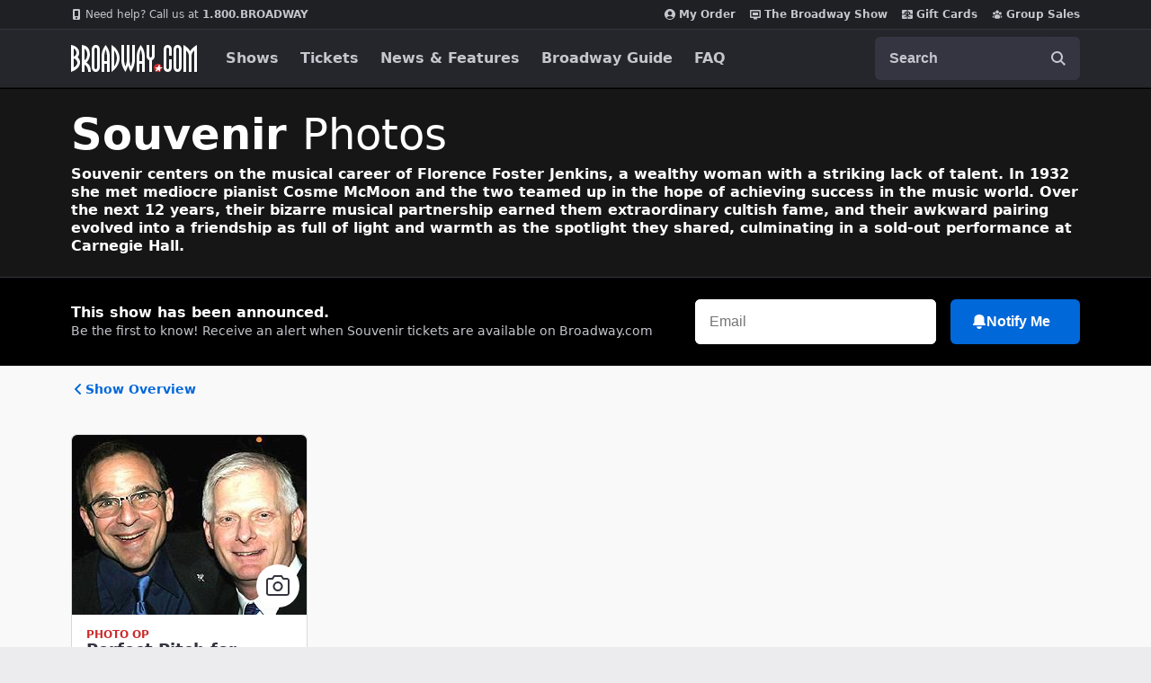

--- FILE ---
content_type: text/html; charset=utf-8
request_url: https://www.google.com/recaptcha/api2/aframe
body_size: 182
content:
<!DOCTYPE HTML><html><head><meta http-equiv="content-type" content="text/html; charset=UTF-8"></head><body><script nonce="AOsCyoXEB9eR62VtiN2uog">/** Anti-fraud and anti-abuse applications only. See google.com/recaptcha */ try{var clients={'sodar':'https://pagead2.googlesyndication.com/pagead/sodar?'};window.addEventListener("message",function(a){try{if(a.source===window.parent){var b=JSON.parse(a.data);var c=clients[b['id']];if(c){var d=document.createElement('img');d.src=c+b['params']+'&rc='+(localStorage.getItem("rc::a")?sessionStorage.getItem("rc::b"):"");window.document.body.appendChild(d);sessionStorage.setItem("rc::e",parseInt(sessionStorage.getItem("rc::e")||0)+1);localStorage.setItem("rc::h",'1768750995637');}}}catch(b){}});window.parent.postMessage("_grecaptcha_ready", "*");}catch(b){}</script></body></html>

--- FILE ---
content_type: application/javascript
request_url: https://static.broadway.com/js/compiled/base.f21b85f66ca1.js
body_size: 145054
content:
(()=>{var e={44823:()=>{"undefined"!=typeof document&&function(e){var t;function n(){t||(t=!0,e())}["interactive","complete"].indexOf(document.readyState)>=0?e():(t=!1,document.addEventListener("DOMContentLoaded",n,!1),window.addEventListener("load",n,!1))}((function(){var e=!0,t=!1,n=null;function r(e){return!!(e&&e!==document&&"HTML"!==e.nodeName&&"BODY"!==e.nodeName&&"classList"in e&&"contains"in e.classList)}function o(e){e.classList.contains("focus-visible")||(e.classList.add("focus-visible"),e.setAttribute("data-focus-visible-added",""))}function i(t){e=!1}function a(){document.addEventListener("mousemove",u),document.addEventListener("mousedown",u),document.addEventListener("mouseup",u),document.addEventListener("pointermove",u),document.addEventListener("pointerdown",u),document.addEventListener("pointerup",u),document.addEventListener("touchmove",u),document.addEventListener("touchstart",u),document.addEventListener("touchend",u)}function u(t){"html"!==t.target.nodeName.toLowerCase()&&(e=!1,document.removeEventListener("mousemove",u),document.removeEventListener("mousedown",u),document.removeEventListener("mouseup",u),document.removeEventListener("pointermove",u),document.removeEventListener("pointerdown",u),document.removeEventListener("pointerup",u),document.removeEventListener("touchmove",u),document.removeEventListener("touchstart",u),document.removeEventListener("touchend",u))}document.addEventListener("keydown",(function(t){9===t.keyCode&&(r(document.activeElement)&&o(document.activeElement),e=!0)}),!0),document.addEventListener("mousedown",i,!0),document.addEventListener("pointerdown",i,!0),document.addEventListener("touchstart",i,!0),document.addEventListener("focus",(function(t){r(t.target)&&e&&o(t.target)}),!0),document.addEventListener("blur",(function(e){var o;r(e.target)&&(e.target.classList.contains("focus-visible")||e.target.hasAttribute("data-focus-visible-added"))&&(t=!0,window.clearTimeout(n),n=window.setTimeout((function(){t=!1,window.clearTimeout(n)}),100),(o=e.target).hasAttribute("data-focus-visible-added")&&(o.classList.remove("focus-visible"),o.removeAttribute("data-focus-visible-added")))}),!0),document.addEventListener("visibilitychange",(function(n){"hidden"==document.visibilityState&&(t&&(e=!0),a())}),!0),a(),document.body.classList.add("js-focus-visible")}))},28036:e=>{var t,n;t="undefined"!=typeof window?window:{},n=function(e,t){"use strict";var n,r;if(function(){var t,n={lazyClass:"lazyload",loadedClass:"lazyloaded",loadingClass:"lazyloading",preloadClass:"lazypreload",errorClass:"lazyerror",autosizesClass:"lazyautosizes",srcAttr:"data-src",srcsetAttr:"data-srcset",sizesAttr:"data-sizes",minSize:40,customMedia:{},init:!0,expFactor:1.5,hFac:.8,loadMode:2,loadHidden:!0,ricTimeout:0,throttleDelay:125};for(t in r=e.lazySizesConfig||e.lazysizesConfig||{},n)t in r||(r[t]=n[t])}(),!t||!t.getElementsByClassName)return{init:function(){},cfg:r,noSupport:!0};var o=t.documentElement,i=e.Date,a=e.HTMLPictureElement,u="addEventListener",l="getAttribute",s=e[u],c=e.setTimeout,f=e.requestAnimationFrame||c,d=e.requestIdleCallback,p=/^picture$/i,h=["load","error","lazyincluded","_lazyloaded"],v={},g=Array.prototype.forEach,m=function(e,t){return v[t]||(v[t]=new RegExp("(\\s|^)"+t+"(\\s|$)")),v[t].test(e[l]("class")||"")&&v[t]},y=function(e,t){m(e,t)||e.setAttribute("class",(e[l]("class")||"").trim()+" "+t)},b=function(e,t){var n;(n=m(e,t))&&e.setAttribute("class",(e[l]("class")||"").replace(n," "))},w=function(e,t,n){var r=n?u:"removeEventListener";n&&w(e,t),h.forEach((function(n){e[r](n,t)}))},x=function(e,r,o,i,a){var u=t.createEvent("Event");return o||(o={}),o.instance=n,u.initEvent(r,!i,!a),u.detail=o,e.dispatchEvent(u),u},S=function(t,n){var o;!a&&(o=e.picturefill||r.pf)?(n&&n.src&&!t[l]("srcset")&&t.setAttribute("srcset",n.src),o({reevaluate:!0,elements:[t]})):n&&n.src&&(t.src=n.src)},E=function(e,t){return(getComputedStyle(e,null)||{})[t]},k=function(e,t,n){for(n=n||e.offsetWidth;n<r.minSize&&t&&!e._lazysizesWidth;)n=t.offsetWidth,t=t.parentNode;return n},C=function(){var e,n,r=[],o=[],i=r,a=function(){var t=i;for(i=r.length?o:r,e=!0,n=!1;t.length;)t.shift()();e=!1},u=function(r,o){e&&!o?r.apply(this,arguments):(i.push(r),n||(n=!0,(t.hidden?c:f)(a)))};return u._lsFlush=a,u}(),_=function(e,t){return t?function(){C(e)}:function(){var t=this,n=arguments;C((function(){e.apply(t,n)}))}},T=function(e){var t,n=0,o=r.throttleDelay,a=r.ricTimeout,u=function(){t=!1,n=i.now(),e()},l=d&&a>49?function(){d(u,{timeout:a}),a!==r.ricTimeout&&(a=r.ricTimeout)}:_((function(){c(u)}),!0);return function(e){var r;(e=!0===e)&&(a=33),t||(t=!0,(r=o-(i.now()-n))<0&&(r=0),e||r<9?l():c(l,r))}},O=function(e){var t,n,r=99,o=function(){t=null,e()},a=function(){var e=i.now()-n;e<r?c(a,r-e):(d||o)(o)};return function(){n=i.now(),t||(t=c(a,r))}},P=function(){var a,f,d,h,v,k,P,N,A,L,R,j,D=/^img$/i,M=/^iframe$/i,F="onscroll"in e&&!/(gle|ing)bot/.test(navigator.userAgent),z=0,H=0,U=0,B=-1,W=function(e){U--,(!e||U<0||!e.target)&&(U=0)},q=function(e){return null==j&&(j="hidden"==E(t.body,"visibility")),j||"hidden"!=E(e.parentNode,"visibility")&&"hidden"!=E(e,"visibility")},V=function(e,n){var r,i=e,a=q(e);for(N-=n,R+=n,A-=n,L+=n;a&&(i=i.offsetParent)&&i!=t.body&&i!=o;)(a=(E(i,"opacity")||1)>0)&&"visible"!=E(i,"overflow")&&(r=i.getBoundingClientRect(),a=L>r.left&&A<r.right&&R>r.top-1&&N<r.bottom+1);return a},$=function(){var e,i,u,s,c,d,p,v,g,m,y,b,w=n.elements;if((h=r.loadMode)&&U<8&&(e=w.length)){for(i=0,B++;i<e;i++)if(w[i]&&!w[i]._lazyRace)if(!F||n.prematureUnveil&&n.prematureUnveil(w[i]))ee(w[i]);else if((v=w[i][l]("data-expand"))&&(d=1*v)||(d=H),m||(m=!r.expand||r.expand<1?o.clientHeight>500&&o.clientWidth>500?500:370:r.expand,n._defEx=m,y=m*r.expFactor,b=r.hFac,j=null,H<y&&U<1&&B>2&&h>2&&!t.hidden?(H=y,B=0):H=h>1&&B>1&&U<6?m:z),g!==d&&(k=innerWidth+d*b,P=innerHeight+d,p=-1*d,g=d),u=w[i].getBoundingClientRect(),(R=u.bottom)>=p&&(N=u.top)<=P&&(L=u.right)>=p*b&&(A=u.left)<=k&&(R||L||A||N)&&(r.loadHidden||q(w[i]))&&(f&&U<3&&!v&&(h<3||B<4)||V(w[i],d))){if(ee(w[i]),c=!0,U>9)break}else!c&&f&&!s&&U<4&&B<4&&h>2&&(a[0]||r.preloadAfterLoad)&&(a[0]||!v&&(R||L||A||N||"auto"!=w[i][l](r.sizesAttr)))&&(s=a[0]||w[i]);s&&!c&&ee(s)}},Q=T($),K=function(e){var t=e.target;t._lazyCache?delete t._lazyCache:(W(e),y(t,r.loadedClass),b(t,r.loadingClass),w(t,Y),x(t,"lazyloaded"))},G=_(K),Y=function(e){G({target:e.target})},X=function(e,t){try{e.contentWindow.location.replace(t)}catch(n){e.src=t}},J=function(e){var t,n=e[l](r.srcsetAttr);(t=r.customMedia[e[l]("data-media")||e[l]("media")])&&e.setAttribute("media",t),n&&e.setAttribute("srcset",n)},Z=_((function(e,t,n,o,i){var a,u,s,f,h,v;(h=x(e,"lazybeforeunveil",t)).defaultPrevented||(o&&(n?y(e,r.autosizesClass):e.setAttribute("sizes",o)),u=e[l](r.srcsetAttr),a=e[l](r.srcAttr),i&&(f=(s=e.parentNode)&&p.test(s.nodeName||"")),v=t.firesLoad||"src"in e&&(u||a||f),h={target:e},y(e,r.loadingClass),v&&(clearTimeout(d),d=c(W,2500),w(e,Y,!0)),f&&g.call(s.getElementsByTagName("source"),J),u?e.setAttribute("srcset",u):a&&!f&&(M.test(e.nodeName)?X(e,a):e.src=a),i&&(u||f)&&S(e,{src:a})),e._lazyRace&&delete e._lazyRace,b(e,r.lazyClass),C((function(){var t=e.complete&&e.naturalWidth>1;v&&!t||(t&&y(e,"ls-is-cached"),K(h),e._lazyCache=!0,c((function(){"_lazyCache"in e&&delete e._lazyCache}),9)),"lazy"==e.loading&&U--}),!0)})),ee=function(e){if(!e._lazyRace){var t,n=D.test(e.nodeName),o=n&&(e[l](r.sizesAttr)||e[l]("sizes")),i="auto"==o;(!i&&f||!n||!e[l]("src")&&!e.srcset||e.complete||m(e,r.errorClass)||!m(e,r.lazyClass))&&(t=x(e,"lazyunveilread").detail,i&&I.updateElem(e,!0,e.offsetWidth),e._lazyRace=!0,U++,Z(e,t,i,o,n))}},te=O((function(){r.loadMode=3,Q()})),ne=function(){3==r.loadMode&&(r.loadMode=2),te()},re=function(){if(!f){if(i.now()-v<999)return void c(re,999);f=!0,r.loadMode=3,Q(),s("scroll",ne,!0)}};return{_:function(){v=i.now(),n.elements=t.getElementsByClassName(r.lazyClass),a=t.getElementsByClassName(r.lazyClass+" "+r.preloadClass),s("scroll",Q,!0),s("resize",Q,!0),e.MutationObserver?new MutationObserver(Q).observe(o,{childList:!0,subtree:!0,attributes:!0}):(o[u]("DOMNodeInserted",Q,!0),o[u]("DOMAttrModified",Q,!0),setInterval(Q,999)),s("hashchange",Q,!0),["focus","mouseover","click","load","transitionend","animationend"].forEach((function(e){t[u](e,Q,!0)})),/d$|^c/.test(t.readyState)?re():(s("load",re),t[u]("DOMContentLoaded",Q),c(re,2e4)),n.elements.length?($(),C._lsFlush()):Q()},checkElems:Q,unveil:ee,_aLSL:ne}}(),I=function(){var e,n=_((function(e,t,n,r){var o,i,a;if(e._lazysizesWidth=r,r+="px",e.setAttribute("sizes",r),p.test(t.nodeName||""))for(i=0,a=(o=t.getElementsByTagName("source")).length;i<a;i++)o[i].setAttribute("sizes",r);n.detail.dataAttr||S(e,n.detail)})),o=function(e,t,r){var o,i=e.parentNode;i&&(r=k(e,i,r),(o=x(e,"lazybeforesizes",{width:r,dataAttr:!!t})).defaultPrevented||(r=o.detail.width)&&r!==e._lazysizesWidth&&n(e,i,o,r))},i=O((function(){var t,n=e.length;if(n)for(t=0;t<n;t++)o(e[t])}));return{_:function(){e=t.getElementsByClassName(r.autosizesClass),s("resize",i)},checkElems:i,updateElem:o}}(),N=function(){!N.i&&t.getElementsByClassName&&(N.i=!0,I._(),P._())};return c((function(){r.init&&N()})),n={cfg:r,autoSizer:I,loader:P,init:N,uP:S,aC:y,rC:b,hC:m,fire:x,gW:k,rAF:C}}(t,t.document),t.lazySizes=n,e.exports&&(e.exports=n)},98101:e=>{"use strict";e.exports=function(){jQuery(document).ready((function(e){var t={$control:e(".aria-nav-controls-js"),isOpen:!1},n={$control:e('.aria-nav-controls-js[aria-controls="aria-nav-search-js"]'),$flyout:e("#aria-nav-search-js"),isOpen:!1};e(".aria-nav-controls-js").on("click.globalNav",(function(r){var o=e(this),i=e(".global-nav-js"),a=e(".global-mask-js");a.off("click"),o.is(n.$control)?(n.isOpen=!n.isOpen,t.isOpen=!1):(t.isOpen=!t.isOpen,n.isOpen=!1),e("html, body").toggleClass("no-scroll",t.isOpen),i.toggleClass("global-nav--solid",t.isOpen),t.$control.attr("aria-pressed",t.isOpen),n.$control.attr("aria-pressed",n.isOpen),n.$flyout.attr("aria-hidden",!n.isOpen),n.isOpen?(a.show(),a.on("click",(function(){n.$control.eq(0).trigger("click.globalNav")})),e("#nav-typeahead-js").focus()):a.hide(),e(".global-nav-js").attr("aria-expanded",t.isOpen||n.isOpen)})),window.onpageshow=function(){e('.aria-nav-controls-js[aria-pressed="true"]').length&&e('.aria-nav-controls-js[aria-pressed="true"]').click(),e('.aria-nav-controls-js[aria-pressed="true"]').length&&e('.aria-nav-controls-js[aria-pressed="true"]').eq(0).click()},e(".global-navigation-container").on("keydown",(function(t){if(9===t.keyCode){if("true"===e(this).attr("aria-expanded")){const n=e(".nav-bar__logo-link").get()[0],r=e(".nav-flyout-menu-link").get(),o=document.activeElement,i=r[r.length-1];t.shiftKey?o===n&&(t.preventDefault(),i.focus()):o===i&&(t.preventDefault(),n.focus())}}}))}))}},98867:(e,t,n)=>{"use strict";var r=n(19755);e.exports=function(e){var t,n,o,i,a=window.OnetrustActiveGroups,u=!a||a&&a.includes("C0003"),l=r(".announcement-js"),s=r(".close-announcement-js"),c=new Date(e),f=604800,d=document.cookie,p=d.indexOf("last_announcement="),h=d.indexOf("closed_announcement=");BWY&&BWY.responsive?l.prependTo(".announcement-hook-js"):l.insertAfter(".announcement-hook-js"),-1!=p&&(n=p+18,-1==(o=d.indexOf(";",n))&&(o=d.length),i=d.slice(n,o),i=decodeURIComponent(i),i=new Date(i)),t=-1!=h,(!i||c.getTime()>i.getTime()||!t)&&(l.css("background-color","#064F9E"),l.removeClass("visually-hidden"));const v="https:"===document.location.protocol;c=encodeURIComponent(c),u&&(document.cookie="last_announcement="+c+"; path=/; max-age="+f+(v?";secure":"")),s.click((function(){u&&(document.cookie="closed_announcement='1'; path=/; max-age=604800"+(v?";secure":"")),l.addClass("hide")}))}},70113:e=>{"use strict";e.exports=function(e,t,n){var r;return function(){var o=this,i=arguments;function a(){n||e.apply(o,i),r=null}r?clearTimeout(r):n&&e.apply(o,i),r=setTimeout(a,t||100)}}},11983:(e,t,n)=>{"use strict";n(15033),n(88033),n(72863),n(56141),n(74316),n(117),n(86863),n(30290),n(44007),n(91235),n(58930),n(31794),n(96337),n(35666)},40919:(e,t,n)=>{n(11983)},15033:(e,t,n)=>{n(98997),n(57944),n(65388),n(10266),n(57557),n(63386),n(30081),n(54943),n(40192),n(24371),n(17026),n(16736),n(7260),n(4649),n(88325),n(52798),n(86911),n(84394),n(78769),n(729),n(99383),n(19315),n(15072),n(10348),n(71028),n(2610),n(64007),n(87616),n(86762),n(43316),n(93019),n(40293),n(60640),n(96589),n(93210),n(12372),n(30511),n(6781),n(74434),n(14783),n(95521),n(94093),n(86378),n(52380),n(2803),n(63725),n(7977),n(14192),n(2940),n(35731),n(79382),n(38877),n(22539),n(39820),n(28417),n(74333),n(82858),n(22058),n(95472),n(57001),n(57492),n(50447),n(65624),n(51263),n(65193),n(28241),n(96723),n(9394),n(66938),n(11961),n(69659),n(23354),n(99620),n(638),n(32338),n(20641),n(21575),n(75611),n(91033),n(50160),n(65271),n(18221),n(92523),n(65441),n(88375),n(9106),n(9139),n(33352),n(53289),n(35943),n(59483),n(88292),n(86174),n(86975),n(71412),n(30360),n(18394),n(83118),n(78772),n(71308),n(87080),n(58615),n(35244),n(39544),n(45475),n(33770),n(5201),n(61385),n(12813),n(82509),n(98253),n(57391),n(33307),n(63315),n(12920),n(95443),n(69815),n(43771),n(76935),n(17846),n(56403),n(51200),n(30951),n(10029),n(69310),n(66722),n(18372),n(14604),n(84781),n(38416),n(24395),n(49649),n(32475),n(12924),n(16337),n(83286),n(47225),n(68766),e.exports=n(14411)},72863:(e,t,n)=>{n(98125),e.exports=n(14411).Array.flatMap},88033:(e,t,n)=>{n(49348),e.exports=n(14411).Array.includes},58930:(e,t,n)=>{n(1768),e.exports=n(14411).Object.entries},44007:(e,t,n)=>{n(59223),e.exports=n(14411).Object.getOwnPropertyDescriptors},91235:(e,t,n)=>{n(67442),e.exports=n(14411).Object.values},31794:(e,t,n)=>{"use strict";n(12813),n(14936),e.exports=n(14411).Promise.finally},74316:(e,t,n)=>{n(20239),e.exports=n(14411).String.padEnd},56141:(e,t,n)=>{n(28755),e.exports=n(14411).String.padStart},86863:(e,t,n)=>{n(66948),e.exports=n(14411).String.trimRight},117:(e,t,n)=>{n(53412),e.exports=n(14411).String.trimLeft},30290:(e,t,n)=>{n(78284),e.exports=n(38833).f("asyncIterator")},23079:e=>{e.exports=function(e){if("function"!=typeof e)throw TypeError(e+" is not a function!");return e}},23373:(e,t,n)=>{var r=n(89426);e.exports=function(e,t){if("number"!=typeof e&&"Number"!=r(e))throw TypeError(t);return+e}},12802:(e,t,n)=>{var r=n(9739)("unscopables"),o=Array.prototype;null==o[r]&&n(98442)(o,r,{}),e.exports=function(e){o[r][e]=!0}},9959:(e,t,n)=>{"use strict";var r=n(7384)(!0);e.exports=function(e,t,n){return t+(n?r(e,t).length:1)}},30599:e=>{e.exports=function(e,t,n,r){if(!(e instanceof t)||void 0!==r&&r in e)throw TypeError(n+": incorrect invocation!");return e}},59719:(e,t,n)=>{var r=n(17481);e.exports=function(e){if(!r(e))throw TypeError(e+" is not an object!");return e}},4893:(e,t,n)=>{"use strict";var r=n(54200),o=n(15044),i=n(61838);e.exports=[].copyWithin||function(e,t){var n=r(this),a=i(n.length),u=o(e,a),l=o(t,a),s=arguments.length>2?arguments[2]:void 0,c=Math.min((void 0===s?a:o(s,a))-l,a-u),f=1;for(l<u&&u<l+c&&(f=-1,l+=c-1,u+=c-1);c-- >0;)l in n?n[u]=n[l]:delete n[u],u+=f,l+=f;return n}},70852:(e,t,n)=>{"use strict";var r=n(54200),o=n(15044),i=n(61838);e.exports=function(e){for(var t=r(this),n=i(t.length),a=arguments.length,u=o(a>1?arguments[1]:void 0,n),l=a>2?arguments[2]:void 0,s=void 0===l?n:o(l,n);s>u;)t[u++]=e;return t}},61545:(e,t,n)=>{var r=n(8500),o=n(61838),i=n(15044);e.exports=function(e){return function(t,n,a){var u,l=r(t),s=o(l.length),c=i(a,s);if(e&&n!=n){for(;s>c;)if((u=l[c++])!=u)return!0}else for(;s>c;c++)if((e||c in l)&&l[c]===n)return e||c||0;return!e&&-1}}},66934:(e,t,n)=>{var r=n(82794),o=n(60975),i=n(54200),a=n(61838),u=n(44087);e.exports=function(e,t){var n=1==e,l=2==e,s=3==e,c=4==e,f=6==e,d=5==e||f,p=t||u;return function(t,u,h){for(var v,g,m=i(t),y=o(m),b=r(u,h,3),w=a(y.length),x=0,S=n?p(t,w):l?p(t,0):void 0;w>x;x++)if((d||x in y)&&(g=b(v=y[x],x,m),e))if(n)S[x]=g;else if(g)switch(e){case 3:return!0;case 5:return v;case 6:return x;case 2:S.push(v)}else if(c)return!1;return f?-1:s||c?c:S}}},9857:(e,t,n)=>{var r=n(23079),o=n(54200),i=n(60975),a=n(61838);e.exports=function(e,t,n,u,l){r(t);var s=o(e),c=i(s),f=a(s.length),d=l?f-1:0,p=l?-1:1;if(n<2)for(;;){if(d in c){u=c[d],d+=p;break}if(d+=p,l?d<0:f<=d)throw TypeError("Reduce of empty array with no initial value")}for(;l?d>=0:f>d;d+=p)d in c&&(u=t(u,c[d],d,s));return u}},54849:(e,t,n)=>{var r=n(17481),o=n(40689),i=n(9739)("species");e.exports=function(e){var t;return o(e)&&("function"!=typeof(t=e.constructor)||t!==Array&&!o(t.prototype)||(t=void 0),r(t)&&null===(t=t[i])&&(t=void 0)),void 0===t?Array:t}},44087:(e,t,n)=>{var r=n(54849);e.exports=function(e,t){return new(r(e))(t)}},46966:(e,t,n)=>{"use strict";var r=n(23079),o=n(17481),i=n(16137),a=[].slice,u={},l=function(e,t,n){if(!(t in u)){for(var r=[],o=0;o<t;o++)r[o]="a["+o+"]";u[t]=Function("F,a","return new F("+r.join(",")+")")}return u[t](e,n)};e.exports=Function.bind||function(e){var t=r(this),n=a.call(arguments,1),u=function(){var r=n.concat(a.call(arguments));return this instanceof u?l(t,r.length,r):i(t,r,e)};return o(t.prototype)&&(u.prototype=t.prototype),u}},12845:(e,t,n)=>{var r=n(89426),o=n(9739)("toStringTag"),i="Arguments"==r(function(){return arguments}());e.exports=function(e){var t,n,a;return void 0===e?"Undefined":null===e?"Null":"string"==typeof(n=function(e,t){try{return e[t]}catch(e){}}(t=Object(e),o))?n:i?r(t):"Object"==(a=r(t))&&"function"==typeof t.callee?"Arguments":a}},89426:e=>{var t={}.toString;e.exports=function(e){return t.call(e).slice(8,-1)}},95144:(e,t,n)=>{"use strict";var r=n(83530).f,o=n(62545),i=n(24092),a=n(82794),u=n(30599),l=n(62971),s=n(19121),c=n(78611),f=n(75993),d=n(51916),p=n(82153).fastKey,h=n(91603),v=d?"_s":"size",g=function(e,t){var n,r=p(t);if("F"!==r)return e._i[r];for(n=e._f;n;n=n.n)if(n.k==t)return n};e.exports={getConstructor:function(e,t,n,s){var c=e((function(e,r){u(e,c,t,"_i"),e._t=t,e._i=o(null),e._f=void 0,e._l=void 0,e[v]=0,null!=r&&l(r,n,e[s],e)}));return i(c.prototype,{clear:function(){for(var e=h(this,t),n=e._i,r=e._f;r;r=r.n)r.r=!0,r.p&&(r.p=r.p.n=void 0),delete n[r.i];e._f=e._l=void 0,e[v]=0},delete:function(e){var n=h(this,t),r=g(n,e);if(r){var o=r.n,i=r.p;delete n._i[r.i],r.r=!0,i&&(i.n=o),o&&(o.p=i),n._f==r&&(n._f=o),n._l==r&&(n._l=i),n[v]--}return!!r},forEach:function(e){h(this,t);for(var n,r=a(e,arguments.length>1?arguments[1]:void 0,3);n=n?n.n:this._f;)for(r(n.v,n.k,this);n&&n.r;)n=n.p},has:function(e){return!!g(h(this,t),e)}}),d&&r(c.prototype,"size",{get:function(){return h(this,t)[v]}}),c},def:function(e,t,n){var r,o,i=g(e,t);return i?i.v=n:(e._l=i={i:o=p(t,!0),k:t,v:n,p:r=e._l,n:void 0,r:!1},e._f||(e._f=i),r&&(r.n=i),e[v]++,"F"!==o&&(e._i[o]=i)),e},getEntry:g,setStrong:function(e,t,n){s(e,t,(function(e,n){this._t=h(e,t),this._k=n,this._l=void 0}),(function(){for(var e=this,t=e._k,n=e._l;n&&n.r;)n=n.p;return e._t&&(e._l=n=n?n.n:e._t._f)?c(0,"keys"==t?n.k:"values"==t?n.v:[n.k,n.v]):(e._t=void 0,c(1))}),n?"entries":"values",!n,!0),f(t)}}},33503:(e,t,n)=>{"use strict";var r=n(24092),o=n(82153).getWeak,i=n(59719),a=n(17481),u=n(30599),l=n(62971),s=n(66934),c=n(41063),f=n(91603),d=s(5),p=s(6),h=0,v=function(e){return e._l||(e._l=new g)},g=function(){this.a=[]},m=function(e,t){return d(e.a,(function(e){return e[0]===t}))};g.prototype={get:function(e){var t=m(this,e);if(t)return t[1]},has:function(e){return!!m(this,e)},set:function(e,t){var n=m(this,e);n?n[1]=t:this.a.push([e,t])},delete:function(e){var t=p(this.a,(function(t){return t[0]===e}));return~t&&this.a.splice(t,1),!!~t}},e.exports={getConstructor:function(e,t,n,i){var s=e((function(e,r){u(e,s,t,"_i"),e._t=t,e._i=h++,e._l=void 0,null!=r&&l(r,n,e[i],e)}));return r(s.prototype,{delete:function(e){if(!a(e))return!1;var n=o(e);return!0===n?v(f(this,t)).delete(e):n&&c(n,this._i)&&delete n[this._i]},has:function(e){if(!a(e))return!1;var n=o(e);return!0===n?v(f(this,t)).has(e):n&&c(n,this._i)}}),s},def:function(e,t,n){var r=o(i(t),!0);return!0===r?v(e).set(t,n):r[e._i]=n,e},ufstore:v}},58091:(e,t,n)=>{"use strict";var r=n(56341),o=n(35366),i=n(1564),a=n(24092),u=n(82153),l=n(62971),s=n(30599),c=n(17481),f=n(71240),d=n(61461),p=n(21309),h=n(94805);e.exports=function(e,t,n,v,g,m){var y=r[e],b=y,w=g?"set":"add",x=b&&b.prototype,S={},E=function(e){var t=x[e];i(x,e,"delete"==e||"has"==e?function(e){return!(m&&!c(e))&&t.call(this,0===e?0:e)}:"get"==e?function(e){return m&&!c(e)?void 0:t.call(this,0===e?0:e)}:"add"==e?function(e){return t.call(this,0===e?0:e),this}:function(e,n){return t.call(this,0===e?0:e,n),this})};if("function"==typeof b&&(m||x.forEach&&!f((function(){(new b).entries().next()})))){var k=new b,C=k[w](m?{}:-0,1)!=k,_=f((function(){k.has(1)})),T=d((function(e){new b(e)})),O=!m&&f((function(){for(var e=new b,t=5;t--;)e[w](t,t);return!e.has(-0)}));T||((b=t((function(t,n){s(t,b,e);var r=h(new y,t,b);return null!=n&&l(n,g,r[w],r),r}))).prototype=x,x.constructor=b),(_||O)&&(E("delete"),E("has"),g&&E("get")),(O||C)&&E(w),m&&x.clear&&delete x.clear}else b=v.getConstructor(t,e,g,w),a(b.prototype,n),u.NEED=!0;return p(b,e),S[e]=b,o(o.G+o.W+o.F*(b!=y),S),m||v.setStrong(b,e,g),b}},14411:e=>{var t=e.exports={version:"2.6.12"};"number"==typeof __e&&(__e=t)},51676:(e,t,n)=>{"use strict";var r=n(83530),o=n(21761);e.exports=function(e,t,n){t in e?r.f(e,t,o(0,n)):e[t]=n}},82794:(e,t,n)=>{var r=n(23079);e.exports=function(e,t,n){if(r(e),void 0===t)return e;switch(n){case 1:return function(n){return e.call(t,n)};case 2:return function(n,r){return e.call(t,n,r)};case 3:return function(n,r,o){return e.call(t,n,r,o)}}return function(){return e.apply(t,arguments)}}},41792:(e,t,n)=>{"use strict";var r=n(71240),o=Date.prototype.getTime,i=Date.prototype.toISOString,a=function(e){return e>9?e:"0"+e};e.exports=r((function(){return"0385-07-25T07:06:39.999Z"!=i.call(new Date(-50000000000001))}))||!r((function(){i.call(new Date(NaN))}))?function(){if(!isFinite(o.call(this)))throw RangeError("Invalid time value");var e=this,t=e.getUTCFullYear(),n=e.getUTCMilliseconds(),r=t<0?"-":t>9999?"+":"";return r+("00000"+Math.abs(t)).slice(r?-6:-4)+"-"+a(e.getUTCMonth()+1)+"-"+a(e.getUTCDate())+"T"+a(e.getUTCHours())+":"+a(e.getUTCMinutes())+":"+a(e.getUTCSeconds())+"."+(n>99?n:"0"+a(n))+"Z"}:i},27687:(e,t,n)=>{"use strict";var r=n(59719),o=n(9241),i="number";e.exports=function(e){if("string"!==e&&e!==i&&"default"!==e)throw TypeError("Incorrect hint");return o(r(this),e!=i)}},13589:e=>{e.exports=function(e){if(null==e)throw TypeError("Can't call method on  "+e);return e}},51916:(e,t,n)=>{e.exports=!n(71240)((function(){return 7!=Object.defineProperty({},"a",{get:function(){return 7}}).a}))},83383:(e,t,n)=>{var r=n(17481),o=n(56341).document,i=r(o)&&r(o.createElement);e.exports=function(e){return i?o.createElement(e):{}}},97590:e=>{e.exports="constructor,hasOwnProperty,isPrototypeOf,propertyIsEnumerable,toLocaleString,toString,valueOf".split(",")},4535:(e,t,n)=>{var r=n(15825),o=n(32520),i=n(41144);e.exports=function(e){var t=r(e),n=o.f;if(n)for(var a,u=n(e),l=i.f,s=0;u.length>s;)l.call(e,a=u[s++])&&t.push(a);return t}},35366:(e,t,n)=>{var r=n(56341),o=n(14411),i=n(98442),a=n(1564),u=n(82794),l=function(e,t,n){var s,c,f,d,p=e&l.F,h=e&l.G,v=e&l.S,g=e&l.P,m=e&l.B,y=h?r:v?r[t]||(r[t]={}):(r[t]||{}).prototype,b=h?o:o[t]||(o[t]={}),w=b.prototype||(b.prototype={});for(s in h&&(n=t),n)f=((c=!p&&y&&void 0!==y[s])?y:n)[s],d=m&&c?u(f,r):g&&"function"==typeof f?u(Function.call,f):f,y&&a(y,s,f,e&l.U),b[s]!=f&&i(b,s,d),g&&w[s]!=f&&(w[s]=f)};r.core=o,l.F=1,l.G=2,l.S=4,l.P=8,l.B=16,l.W=32,l.U=64,l.R=128,e.exports=l},46881:(e,t,n)=>{var r=n(9739)("match");e.exports=function(e){var t=/./;try{"/./"[e](t)}catch(n){try{return t[r]=!1,!"/./"[e](t)}catch(e){}}return!0}},71240:e=>{e.exports=function(e){try{return!!e()}catch(e){return!0}}},25307:(e,t,n)=>{"use strict";n(58615);var r=n(1564),o=n(98442),i=n(71240),a=n(13589),u=n(9739),l=n(18868),s=u("species"),c=!i((function(){var e=/./;return e.exec=function(){var e=[];return e.groups={a:"7"},e},"7"!=="".replace(e,"$<a>")})),f=function(){var e=/(?:)/,t=e.exec;e.exec=function(){return t.apply(this,arguments)};var n="ab".split(e);return 2===n.length&&"a"===n[0]&&"b"===n[1]}();e.exports=function(e,t,n){var d=u(e),p=!i((function(){var t={};return t[d]=function(){return 7},7!=""[e](t)})),h=p?!i((function(){var t=!1,n=/a/;return n.exec=function(){return t=!0,null},"split"===e&&(n.constructor={},n.constructor[s]=function(){return n}),n[d](""),!t})):void 0;if(!p||!h||"replace"===e&&!c||"split"===e&&!f){var v=/./[d],g=n(a,d,""[e],(function(e,t,n,r,o){return t.exec===l?p&&!o?{done:!0,value:v.call(t,n,r)}:{done:!0,value:e.call(n,t,r)}:{done:!1}})),m=g[0],y=g[1];r(String.prototype,e,m),o(RegExp.prototype,d,2==t?function(e,t){return y.call(e,this,t)}:function(e){return y.call(e,this)})}}},6439:(e,t,n)=>{"use strict";var r=n(59719);e.exports=function(){var e=r(this),t="";return e.global&&(t+="g"),e.ignoreCase&&(t+="i"),e.multiline&&(t+="m"),e.unicode&&(t+="u"),e.sticky&&(t+="y"),t}},3885:(e,t,n)=>{"use strict";var r=n(40689),o=n(17481),i=n(61838),a=n(82794),u=n(9739)("isConcatSpreadable");e.exports=function e(t,n,l,s,c,f,d,p){for(var h,v,g=c,m=0,y=!!d&&a(d,p,3);m<s;){if(m in l){if(h=y?y(l[m],m,n):l[m],v=!1,o(h)&&(v=void 0!==(v=h[u])?!!v:r(h)),v&&f>0)g=e(t,n,h,i(h.length),g,f-1)-1;else{if(g>=9007199254740991)throw TypeError();t[g]=h}g++}m++}return g}},62971:(e,t,n)=>{var r=n(82794),o=n(55539),i=n(63894),a=n(59719),u=n(61838),l=n(18444),s={},c={},f=e.exports=function(e,t,n,f,d){var p,h,v,g,m=d?function(){return e}:l(e),y=r(n,f,t?2:1),b=0;if("function"!=typeof m)throw TypeError(e+" is not iterable!");if(i(m)){for(p=u(e.length);p>b;b++)if((g=t?y(a(h=e[b])[0],h[1]):y(e[b]))===s||g===c)return g}else for(v=m.call(e);!(h=v.next()).done;)if((g=o(v,y,h.value,t))===s||g===c)return g};f.BREAK=s,f.RETURN=c},65979:(e,t,n)=>{e.exports=n(97355)("native-function-to-string",Function.toString)},56341:e=>{var t=e.exports="undefined"!=typeof window&&window.Math==Math?window:"undefined"!=typeof self&&self.Math==Math?self:Function("return this")();"number"==typeof __g&&(__g=t)},41063:e=>{var t={}.hasOwnProperty;e.exports=function(e,n){return t.call(e,n)}},98442:(e,t,n)=>{var r=n(83530),o=n(21761);e.exports=n(51916)?function(e,t,n){return r.f(e,t,o(1,n))}:function(e,t,n){return e[t]=n,e}},26137:(e,t,n)=>{var r=n(56341).document;e.exports=r&&r.documentElement},44352:(e,t,n)=>{e.exports=!n(51916)&&!n(71240)((function(){return 7!=Object.defineProperty(n(83383)("div"),"a",{get:function(){return 7}}).a}))},94805:(e,t,n)=>{var r=n(17481),o=n(87135).set;e.exports=function(e,t,n){var i,a=t.constructor;return a!==n&&"function"==typeof a&&(i=a.prototype)!==n.prototype&&r(i)&&o&&o(e,i),e}},16137:e=>{e.exports=function(e,t,n){var r=void 0===n;switch(t.length){case 0:return r?e():e.call(n);case 1:return r?e(t[0]):e.call(n,t[0]);case 2:return r?e(t[0],t[1]):e.call(n,t[0],t[1]);case 3:return r?e(t[0],t[1],t[2]):e.call(n,t[0],t[1],t[2]);case 4:return r?e(t[0],t[1],t[2],t[3]):e.call(n,t[0],t[1],t[2],t[3])}return e.apply(n,t)}},60975:(e,t,n)=>{var r=n(89426);e.exports=Object("z").propertyIsEnumerable(0)?Object:function(e){return"String"==r(e)?e.split(""):Object(e)}},63894:(e,t,n)=>{var r=n(4919),o=n(9739)("iterator"),i=Array.prototype;e.exports=function(e){return void 0!==e&&(r.Array===e||i[o]===e)}},40689:(e,t,n)=>{var r=n(89426);e.exports=Array.isArray||function(e){return"Array"==r(e)}},22289:(e,t,n)=>{var r=n(17481),o=Math.floor;e.exports=function(e){return!r(e)&&isFinite(e)&&o(e)===e}},17481:e=>{e.exports=function(e){return"object"==typeof e?null!==e:"function"==typeof e}},89543:(e,t,n)=>{var r=n(17481),o=n(89426),i=n(9739)("match");e.exports=function(e){var t;return r(e)&&(void 0!==(t=e[i])?!!t:"RegExp"==o(e))}},55539:(e,t,n)=>{var r=n(59719);e.exports=function(e,t,n,o){try{return o?t(r(n)[0],n[1]):t(n)}catch(t){var i=e.return;throw void 0!==i&&r(i.call(e)),t}}},47938:(e,t,n)=>{"use strict";var r=n(62545),o=n(21761),i=n(21309),a={};n(98442)(a,n(9739)("iterator"),(function(){return this})),e.exports=function(e,t,n){e.prototype=r(a,{next:o(1,n)}),i(e,t+" Iterator")}},19121:(e,t,n)=>{"use strict";var r=n(35113),o=n(35366),i=n(1564),a=n(98442),u=n(4919),l=n(47938),s=n(21309),c=n(44408),f=n(9739)("iterator"),d=!([].keys&&"next"in[].keys()),p="keys",h="values",v=function(){return this};e.exports=function(e,t,n,g,m,y,b){l(n,t,g);var w,x,S,E=function(e){if(!d&&e in T)return T[e];switch(e){case p:case h:return function(){return new n(this,e)}}return function(){return new n(this,e)}},k=t+" Iterator",C=m==h,_=!1,T=e.prototype,O=T[f]||T["@@iterator"]||m&&T[m],P=O||E(m),I=m?C?E("entries"):P:void 0,N="Array"==t&&T.entries||O;if(N&&(S=c(N.call(new e)))!==Object.prototype&&S.next&&(s(S,k,!0),r||"function"==typeof S[f]||a(S,f,v)),C&&O&&O.name!==h&&(_=!0,P=function(){return O.call(this)}),r&&!b||!d&&!_&&T[f]||a(T,f,P),u[t]=P,u[k]=v,m)if(w={values:C?P:E(h),keys:y?P:E(p),entries:I},b)for(x in w)x in T||i(T,x,w[x]);else o(o.P+o.F*(d||_),t,w);return w}},61461:(e,t,n)=>{var r=n(9739)("iterator"),o=!1;try{var i=[7][r]();i.return=function(){o=!0},Array.from(i,(function(){throw 2}))}catch(e){}e.exports=function(e,t){if(!t&&!o)return!1;var n=!1;try{var i=[7],a=i[r]();a.next=function(){return{done:n=!0}},i[r]=function(){return a},e(i)}catch(e){}return n}},78611:e=>{e.exports=function(e,t){return{value:t,done:!!e}}},4919:e=>{e.exports={}},35113:e=>{e.exports=!1},77117:e=>{var t=Math.expm1;e.exports=!t||t(10)>22025.465794806718||t(10)<22025.465794806718||-2e-17!=t(-2e-17)?function(e){return 0==(e=+e)?e:e>-1e-6&&e<1e-6?e+e*e/2:Math.exp(e)-1}:t},59396:(e,t,n)=>{var r=n(84247),o=Math.pow,i=o(2,-52),a=o(2,-23),u=o(2,127)*(2-a),l=o(2,-126);e.exports=Math.fround||function(e){var t,n,o=Math.abs(e),s=r(e);return o<l?s*(o/l/a+1/i-1/i)*l*a:(n=(t=(1+a/i)*o)-(t-o))>u||n!=n?s*(1/0):s*n}},19007:e=>{e.exports=Math.log1p||function(e){return(e=+e)>-1e-8&&e<1e-8?e-e*e/2:Math.log(1+e)}},84247:e=>{e.exports=Math.sign||function(e){return 0==(e=+e)||e!=e?e:e<0?-1:1}},82153:(e,t,n)=>{var r=n(90430)("meta"),o=n(17481),i=n(41063),a=n(83530).f,u=0,l=Object.isExtensible||function(){return!0},s=!n(71240)((function(){return l(Object.preventExtensions({}))})),c=function(e){a(e,r,{value:{i:"O"+ ++u,w:{}}})},f=e.exports={KEY:r,NEED:!1,fastKey:function(e,t){if(!o(e))return"symbol"==typeof e?e:("string"==typeof e?"S":"P")+e;if(!i(e,r)){if(!l(e))return"F";if(!t)return"E";c(e)}return e[r].i},getWeak:function(e,t){if(!i(e,r)){if(!l(e))return!0;if(!t)return!1;c(e)}return e[r].w},onFreeze:function(e){return s&&f.NEED&&l(e)&&!i(e,r)&&c(e),e}}},37:(e,t,n)=>{var r=n(56341),o=n(7122).set,i=r.MutationObserver||r.WebKitMutationObserver,a=r.process,u=r.Promise,l="process"==n(89426)(a);e.exports=function(){var e,t,n,s=function(){var r,o;for(l&&(r=a.domain)&&r.exit();e;){o=e.fn,e=e.next;try{o()}catch(r){throw e?n():t=void 0,r}}t=void 0,r&&r.enter()};if(l)n=function(){a.nextTick(s)};else if(!i||r.navigator&&r.navigator.standalone)if(u&&u.resolve){var c=u.resolve(void 0);n=function(){c.then(s)}}else n=function(){o.call(r,s)};else{var f=!0,d=document.createTextNode("");new i(s).observe(d,{characterData:!0}),n=function(){d.data=f=!f}}return function(r){var o={fn:r,next:void 0};t&&(t.next=o),e||(e=o,n()),t=o}}},83285:(e,t,n)=>{"use strict";var r=n(23079);function o(e){var t,n;this.promise=new e((function(e,r){if(void 0!==t||void 0!==n)throw TypeError("Bad Promise constructor");t=e,n=r})),this.resolve=r(t),this.reject=r(n)}e.exports.f=function(e){return new o(e)}},49821:(e,t,n)=>{"use strict";var r=n(51916),o=n(15825),i=n(32520),a=n(41144),u=n(54200),l=n(60975),s=Object.assign;e.exports=!s||n(71240)((function(){var e={},t={},n=Symbol(),r="abcdefghijklmnopqrst";return e[n]=7,r.split("").forEach((function(e){t[e]=e})),7!=s({},e)[n]||Object.keys(s({},t)).join("")!=r}))?function(e,t){for(var n=u(e),s=arguments.length,c=1,f=i.f,d=a.f;s>c;)for(var p,h=l(arguments[c++]),v=f?o(h).concat(f(h)):o(h),g=v.length,m=0;g>m;)p=v[m++],r&&!d.call(h,p)||(n[p]=h[p]);return n}:s},62545:(e,t,n)=>{var r=n(59719),o=n(30413),i=n(97590),a=n(53548)("IE_PROTO"),u=function(){},l=function(){var e,t=n(83383)("iframe"),r=i.length;for(t.style.display="none",n(26137).appendChild(t),t.src="javascript:",(e=t.contentWindow.document).open(),e.write("<script>document.F=Object<\/script>"),e.close(),l=e.F;r--;)delete l.prototype[i[r]];return l()};e.exports=Object.create||function(e,t){var n;return null!==e?(u.prototype=r(e),n=new u,u.prototype=null,n[a]=e):n=l(),void 0===t?n:o(n,t)}},83530:(e,t,n)=>{var r=n(59719),o=n(44352),i=n(9241),a=Object.defineProperty;t.f=n(51916)?Object.defineProperty:function(e,t,n){if(r(e),t=i(t,!0),r(n),o)try{return a(e,t,n)}catch(e){}if("get"in n||"set"in n)throw TypeError("Accessors not supported!");return"value"in n&&(e[t]=n.value),e}},30413:(e,t,n)=>{var r=n(83530),o=n(59719),i=n(15825);e.exports=n(51916)?Object.defineProperties:function(e,t){o(e);for(var n,a=i(t),u=a.length,l=0;u>l;)r.f(e,n=a[l++],t[n]);return e}},57762:(e,t,n)=>{var r=n(41144),o=n(21761),i=n(8500),a=n(9241),u=n(41063),l=n(44352),s=Object.getOwnPropertyDescriptor;t.f=n(51916)?s:function(e,t){if(e=i(e),t=a(t,!0),l)try{return s(e,t)}catch(e){}if(u(e,t))return o(!r.f.call(e,t),e[t])}},85009:(e,t,n)=>{var r=n(8500),o=n(14230).f,i={}.toString,a="object"==typeof window&&window&&Object.getOwnPropertyNames?Object.getOwnPropertyNames(window):[];e.exports.f=function(e){return a&&"[object Window]"==i.call(e)?function(e){try{return o(e)}catch(e){return a.slice()}}(e):o(r(e))}},14230:(e,t,n)=>{var r=n(92851),o=n(97590).concat("length","prototype");t.f=Object.getOwnPropertyNames||function(e){return r(e,o)}},32520:(e,t)=>{t.f=Object.getOwnPropertySymbols},44408:(e,t,n)=>{var r=n(41063),o=n(54200),i=n(53548)("IE_PROTO"),a=Object.prototype;e.exports=Object.getPrototypeOf||function(e){return e=o(e),r(e,i)?e[i]:"function"==typeof e.constructor&&e instanceof e.constructor?e.constructor.prototype:e instanceof Object?a:null}},92851:(e,t,n)=>{var r=n(41063),o=n(8500),i=n(61545)(!1),a=n(53548)("IE_PROTO");e.exports=function(e,t){var n,u=o(e),l=0,s=[];for(n in u)n!=a&&r(u,n)&&s.push(n);for(;t.length>l;)r(u,n=t[l++])&&(~i(s,n)||s.push(n));return s}},15825:(e,t,n)=>{var r=n(92851),o=n(97590);e.exports=Object.keys||function(e){return r(e,o)}},41144:(e,t)=>{t.f={}.propertyIsEnumerable},81025:(e,t,n)=>{var r=n(35366),o=n(14411),i=n(71240);e.exports=function(e,t){var n=(o.Object||{})[e]||Object[e],a={};a[e]=t(n),r(r.S+r.F*i((function(){n(1)})),"Object",a)}},15346:(e,t,n)=>{var r=n(51916),o=n(15825),i=n(8500),a=n(41144).f;e.exports=function(e){return function(t){for(var n,u=i(t),l=o(u),s=l.length,c=0,f=[];s>c;)n=l[c++],r&&!a.call(u,n)||f.push(e?[n,u[n]]:u[n]);return f}}},17285:(e,t,n)=>{var r=n(14230),o=n(32520),i=n(59719),a=n(56341).Reflect;e.exports=a&&a.ownKeys||function(e){var t=r.f(i(e)),n=o.f;return n?t.concat(n(e)):t}},13765:(e,t,n)=>{var r=n(56341).parseFloat,o=n(97370).trim;e.exports=1/r(n(18275)+"-0")!=-1/0?function(e){var t=o(String(e),3),n=r(t);return 0===n&&"-"==t.charAt(0)?-0:n}:r},80500:(e,t,n)=>{var r=n(56341).parseInt,o=n(97370).trim,i=n(18275),a=/^[-+]?0[xX]/;e.exports=8!==r(i+"08")||22!==r(i+"0x16")?function(e,t){var n=o(String(e),3);return r(n,t>>>0||(a.test(n)?16:10))}:r},98332:e=>{e.exports=function(e){try{return{e:!1,v:e()}}catch(e){return{e:!0,v:e}}}},38614:(e,t,n)=>{var r=n(59719),o=n(17481),i=n(83285);e.exports=function(e,t){if(r(e),o(t)&&t.constructor===e)return t;var n=i.f(e);return(0,n.resolve)(t),n.promise}},21761:e=>{e.exports=function(e,t){return{enumerable:!(1&e),configurable:!(2&e),writable:!(4&e),value:t}}},24092:(e,t,n)=>{var r=n(1564);e.exports=function(e,t,n){for(var o in t)r(e,o,t[o],n);return e}},1564:(e,t,n)=>{var r=n(56341),o=n(98442),i=n(41063),a=n(90430)("src"),u=n(65979),l="toString",s=(""+u).split(l);n(14411).inspectSource=function(e){return u.call(e)},(e.exports=function(e,t,n,u){var l="function"==typeof n;l&&(i(n,"name")||o(n,"name",t)),e[t]!==n&&(l&&(i(n,a)||o(n,a,e[t]?""+e[t]:s.join(String(t)))),e===r?e[t]=n:u?e[t]?e[t]=n:o(e,t,n):(delete e[t],o(e,t,n)))})(Function.prototype,l,(function(){return"function"==typeof this&&this[a]||u.call(this)}))},29073:(e,t,n)=>{"use strict";var r=n(12845),o=RegExp.prototype.exec;e.exports=function(e,t){var n=e.exec;if("function"==typeof n){var i=n.call(e,t);if("object"!=typeof i)throw new TypeError("RegExp exec method returned something other than an Object or null");return i}if("RegExp"!==r(e))throw new TypeError("RegExp#exec called on incompatible receiver");return o.call(e,t)}},18868:(e,t,n)=>{"use strict";var r,o,i=n(6439),a=RegExp.prototype.exec,u=String.prototype.replace,l=a,s=(r=/a/,o=/b*/g,a.call(r,"a"),a.call(o,"a"),0!==r.lastIndex||0!==o.lastIndex),c=void 0!==/()??/.exec("")[1];(s||c)&&(l=function(e){var t,n,r,o,l=this;return c&&(n=new RegExp("^"+l.source+"$(?!\\s)",i.call(l))),s&&(t=l.lastIndex),r=a.call(l,e),s&&r&&(l.lastIndex=l.global?r.index+r[0].length:t),c&&r&&r.length>1&&u.call(r[0],n,(function(){for(o=1;o<arguments.length-2;o++)void 0===arguments[o]&&(r[o]=void 0)})),r}),e.exports=l},61541:e=>{e.exports=Object.is||function(e,t){return e===t?0!==e||1/e==1/t:e!=e&&t!=t}},87135:(e,t,n)=>{var r=n(17481),o=n(59719),i=function(e,t){if(o(e),!r(t)&&null!==t)throw TypeError(t+": can't set as prototype!")};e.exports={set:Object.setPrototypeOf||("__proto__"in{}?function(e,t,r){try{(r=n(82794)(Function.call,n(57762).f(Object.prototype,"__proto__").set,2))(e,[]),t=!(e instanceof Array)}catch(e){t=!0}return function(e,n){return i(e,n),t?e.__proto__=n:r(e,n),e}}({},!1):void 0),check:i}},75993:(e,t,n)=>{"use strict";var r=n(56341),o=n(83530),i=n(51916),a=n(9739)("species");e.exports=function(e){var t=r[e];i&&t&&!t[a]&&o.f(t,a,{configurable:!0,get:function(){return this}})}},21309:(e,t,n)=>{var r=n(83530).f,o=n(41063),i=n(9739)("toStringTag");e.exports=function(e,t,n){e&&!o(e=n?e:e.prototype,i)&&r(e,i,{configurable:!0,value:t})}},53548:(e,t,n)=>{var r=n(97355)("keys"),o=n(90430);e.exports=function(e){return r[e]||(r[e]=o(e))}},97355:(e,t,n)=>{var r=n(14411),o=n(56341),i="__core-js_shared__",a=o[i]||(o[i]={});(e.exports=function(e,t){return a[e]||(a[e]=void 0!==t?t:{})})("versions",[]).push({version:r.version,mode:n(35113)?"pure":"global",copyright:"© 2020 Denis Pushkarev (zloirock.ru)"})},59789:(e,t,n)=>{var r=n(59719),o=n(23079),i=n(9739)("species");e.exports=function(e,t){var n,a=r(e).constructor;return void 0===a||null==(n=r(a)[i])?t:o(n)}},85139:(e,t,n)=>{"use strict";var r=n(71240);e.exports=function(e,t){return!!e&&r((function(){t?e.call(null,(function(){}),1):e.call(null)}))}},7384:(e,t,n)=>{var r=n(51549),o=n(13589);e.exports=function(e){return function(t,n){var i,a,u=String(o(t)),l=r(n),s=u.length;return l<0||l>=s?e?"":void 0:(i=u.charCodeAt(l))<55296||i>56319||l+1===s||(a=u.charCodeAt(l+1))<56320||a>57343?e?u.charAt(l):i:e?u.slice(l,l+2):a-56320+(i-55296<<10)+65536}}},83256:(e,t,n)=>{var r=n(89543),o=n(13589);e.exports=function(e,t,n){if(r(t))throw TypeError("String#"+n+" doesn't accept regex!");return String(o(e))}},79048:(e,t,n)=>{var r=n(35366),o=n(71240),i=n(13589),a=/"/g,u=function(e,t,n,r){var o=String(i(e)),u="<"+t;return""!==n&&(u+=" "+n+'="'+String(r).replace(a,"&quot;")+'"'),u+">"+o+"</"+t+">"};e.exports=function(e,t){var n={};n[e]=t(u),r(r.P+r.F*o((function(){var t=""[e]('"');return t!==t.toLowerCase()||t.split('"').length>3})),"String",n)}},9823:(e,t,n)=>{var r=n(61838),o=n(40005),i=n(13589);e.exports=function(e,t,n,a){var u=String(i(e)),l=u.length,s=void 0===n?" ":String(n),c=r(t);if(c<=l||""==s)return u;var f=c-l,d=o.call(s,Math.ceil(f/s.length));return d.length>f&&(d=d.slice(0,f)),a?d+u:u+d}},40005:(e,t,n)=>{"use strict";var r=n(51549),o=n(13589);e.exports=function(e){var t=String(o(this)),n="",i=r(e);if(i<0||i==1/0)throw RangeError("Count can't be negative");for(;i>0;(i>>>=1)&&(t+=t))1&i&&(n+=t);return n}},97370:(e,t,n)=>{var r=n(35366),o=n(13589),i=n(71240),a=n(18275),u="["+a+"]",l=RegExp("^"+u+u+"*"),s=RegExp(u+u+"*$"),c=function(e,t,n){var o={},u=i((function(){return!!a[e]()||"​"!="​"[e]()})),l=o[e]=u?t(f):a[e];n&&(o[n]=l),r(r.P+r.F*u,"String",o)},f=c.trim=function(e,t){return e=String(o(e)),1&t&&(e=e.replace(l,"")),2&t&&(e=e.replace(s,"")),e};e.exports=c},18275:e=>{e.exports="\t\n\v\f\r   ᠎             　\u2028\u2029\ufeff"},7122:(e,t,n)=>{var r,o,i,a=n(82794),u=n(16137),l=n(26137),s=n(83383),c=n(56341),f=c.process,d=c.setImmediate,p=c.clearImmediate,h=c.MessageChannel,v=c.Dispatch,g=0,m={},y="onreadystatechange",b=function(){var e=+this;if(m.hasOwnProperty(e)){var t=m[e];delete m[e],t()}},w=function(e){b.call(e.data)};d&&p||(d=function(e){for(var t=[],n=1;arguments.length>n;)t.push(arguments[n++]);return m[++g]=function(){u("function"==typeof e?e:Function(e),t)},r(g),g},p=function(e){delete m[e]},"process"==n(89426)(f)?r=function(e){f.nextTick(a(b,e,1))}:v&&v.now?r=function(e){v.now(a(b,e,1))}:h?(i=(o=new h).port2,o.port1.onmessage=w,r=a(i.postMessage,i,1)):c.addEventListener&&"function"==typeof postMessage&&!c.importScripts?(r=function(e){c.postMessage(e+"","*")},c.addEventListener("message",w,!1)):r=y in s("script")?function(e){l.appendChild(s("script")).onreadystatechange=function(){l.removeChild(this),b.call(e)}}:function(e){setTimeout(a(b,e,1),0)}),e.exports={set:d,clear:p}},15044:(e,t,n)=>{var r=n(51549),o=Math.max,i=Math.min;e.exports=function(e,t){return(e=r(e))<0?o(e+t,0):i(e,t)}},99707:(e,t,n)=>{var r=n(51549),o=n(61838);e.exports=function(e){if(void 0===e)return 0;var t=r(e),n=o(t);if(t!==n)throw RangeError("Wrong length!");return n}},51549:e=>{var t=Math.ceil,n=Math.floor;e.exports=function(e){return isNaN(e=+e)?0:(e>0?n:t)(e)}},8500:(e,t,n)=>{var r=n(60975),o=n(13589);e.exports=function(e){return r(o(e))}},61838:(e,t,n)=>{var r=n(51549),o=Math.min;e.exports=function(e){return e>0?o(r(e),9007199254740991):0}},54200:(e,t,n)=>{var r=n(13589);e.exports=function(e){return Object(r(e))}},9241:(e,t,n)=>{var r=n(17481);e.exports=function(e,t){if(!r(e))return e;var n,o;if(t&&"function"==typeof(n=e.toString)&&!r(o=n.call(e)))return o;if("function"==typeof(n=e.valueOf)&&!r(o=n.call(e)))return o;if(!t&&"function"==typeof(n=e.toString)&&!r(o=n.call(e)))return o;throw TypeError("Can't convert object to primitive value")}},58754:(e,t,n)=>{"use strict";if(n(51916)){var r=n(35113),o=n(56341),i=n(71240),a=n(35366),u=n(67728),l=n(29895),s=n(82794),c=n(30599),f=n(21761),d=n(98442),p=n(24092),h=n(51549),v=n(61838),g=n(99707),m=n(15044),y=n(9241),b=n(41063),w=n(12845),x=n(17481),S=n(54200),E=n(63894),k=n(62545),C=n(44408),_=n(14230).f,T=n(18444),O=n(90430),P=n(9739),I=n(66934),N=n(61545),A=n(59789),L=n(71308),R=n(4919),j=n(61461),D=n(75993),M=n(70852),F=n(4893),z=n(83530),H=n(57762),U=z.f,B=H.f,W=o.RangeError,q=o.TypeError,V=o.Uint8Array,$="ArrayBuffer",Q="SharedArrayBuffer",K="BYTES_PER_ELEMENT",G=Array.prototype,Y=l.ArrayBuffer,X=l.DataView,J=I(0),Z=I(2),ee=I(3),te=I(4),ne=I(5),re=I(6),oe=N(!0),ie=N(!1),ae=L.values,ue=L.keys,le=L.entries,se=G.lastIndexOf,ce=G.reduce,fe=G.reduceRight,de=G.join,pe=G.sort,he=G.slice,ve=G.toString,ge=G.toLocaleString,me=P("iterator"),ye=P("toStringTag"),be=O("typed_constructor"),we=O("def_constructor"),xe=u.CONSTR,Se=u.TYPED,Ee=u.VIEW,ke="Wrong length!",Ce=I(1,(function(e,t){return Ie(A(e,e[we]),t)})),_e=i((function(){return 1===new V(new Uint16Array([1]).buffer)[0]})),Te=!!V&&!!V.prototype.set&&i((function(){new V(1).set({})})),Oe=function(e,t){var n=h(e);if(n<0||n%t)throw W("Wrong offset!");return n},Pe=function(e){if(x(e)&&Se in e)return e;throw q(e+" is not a typed array!")},Ie=function(e,t){if(!x(e)||!(be in e))throw q("It is not a typed array constructor!");return new e(t)},Ne=function(e,t){return Ae(A(e,e[we]),t)},Ae=function(e,t){for(var n=0,r=t.length,o=Ie(e,r);r>n;)o[n]=t[n++];return o},Le=function(e,t,n){U(e,t,{get:function(){return this._d[n]}})},Re=function(e){var t,n,r,o,i,a,u=S(e),l=arguments.length,c=l>1?arguments[1]:void 0,f=void 0!==c,d=T(u);if(null!=d&&!E(d)){for(a=d.call(u),r=[],t=0;!(i=a.next()).done;t++)r.push(i.value);u=r}for(f&&l>2&&(c=s(c,arguments[2],2)),t=0,n=v(u.length),o=Ie(this,n);n>t;t++)o[t]=f?c(u[t],t):u[t];return o},je=function(){for(var e=0,t=arguments.length,n=Ie(this,t);t>e;)n[e]=arguments[e++];return n},De=!!V&&i((function(){ge.call(new V(1))})),Me=function(){return ge.apply(De?he.call(Pe(this)):Pe(this),arguments)},Fe={copyWithin:function(e,t){return F.call(Pe(this),e,t,arguments.length>2?arguments[2]:void 0)},every:function(e){return te(Pe(this),e,arguments.length>1?arguments[1]:void 0)},fill:function(e){return M.apply(Pe(this),arguments)},filter:function(e){return Ne(this,Z(Pe(this),e,arguments.length>1?arguments[1]:void 0))},find:function(e){return ne(Pe(this),e,arguments.length>1?arguments[1]:void 0)},findIndex:function(e){return re(Pe(this),e,arguments.length>1?arguments[1]:void 0)},forEach:function(e){J(Pe(this),e,arguments.length>1?arguments[1]:void 0)},indexOf:function(e){return ie(Pe(this),e,arguments.length>1?arguments[1]:void 0)},includes:function(e){return oe(Pe(this),e,arguments.length>1?arguments[1]:void 0)},join:function(e){return de.apply(Pe(this),arguments)},lastIndexOf:function(e){return se.apply(Pe(this),arguments)},map:function(e){return Ce(Pe(this),e,arguments.length>1?arguments[1]:void 0)},reduce:function(e){return ce.apply(Pe(this),arguments)},reduceRight:function(e){return fe.apply(Pe(this),arguments)},reverse:function(){for(var e,t=this,n=Pe(t).length,r=Math.floor(n/2),o=0;o<r;)e=t[o],t[o++]=t[--n],t[n]=e;return t},some:function(e){return ee(Pe(this),e,arguments.length>1?arguments[1]:void 0)},sort:function(e){return pe.call(Pe(this),e)},subarray:function(e,t){var n=Pe(this),r=n.length,o=m(e,r);return new(A(n,n[we]))(n.buffer,n.byteOffset+o*n.BYTES_PER_ELEMENT,v((void 0===t?r:m(t,r))-o))}},ze=function(e,t){return Ne(this,he.call(Pe(this),e,t))},He=function(e){Pe(this);var t=Oe(arguments[1],1),n=this.length,r=S(e),o=v(r.length),i=0;if(o+t>n)throw W(ke);for(;i<o;)this[t+i]=r[i++]},Ue={entries:function(){return le.call(Pe(this))},keys:function(){return ue.call(Pe(this))},values:function(){return ae.call(Pe(this))}},Be=function(e,t){return x(e)&&e[Se]&&"symbol"!=typeof t&&t in e&&String(+t)==String(t)},We=function(e,t){return Be(e,t=y(t,!0))?f(2,e[t]):B(e,t)},qe=function(e,t,n){return!(Be(e,t=y(t,!0))&&x(n)&&b(n,"value"))||b(n,"get")||b(n,"set")||n.configurable||b(n,"writable")&&!n.writable||b(n,"enumerable")&&!n.enumerable?U(e,t,n):(e[t]=n.value,e)};xe||(H.f=We,z.f=qe),a(a.S+a.F*!xe,"Object",{getOwnPropertyDescriptor:We,defineProperty:qe}),i((function(){ve.call({})}))&&(ve=ge=function(){return de.call(this)});var Ve=p({},Fe);p(Ve,Ue),d(Ve,me,Ue.values),p(Ve,{slice:ze,set:He,constructor:function(){},toString:ve,toLocaleString:Me}),Le(Ve,"buffer","b"),Le(Ve,"byteOffset","o"),Le(Ve,"byteLength","l"),Le(Ve,"length","e"),U(Ve,ye,{get:function(){return this[Se]}}),e.exports=function(e,t,n,l){var s=e+((l=!!l)?"Clamped":"")+"Array",f="get"+e,p="set"+e,h=o[s],m=h||{},y=h&&C(h),b=!h||!u.ABV,S={},E=h&&h.prototype,T=function(e,n){U(e,n,{get:function(){return function(e,n){var r=e._d;return r.v[f](n*t+r.o,_e)}(this,n)},set:function(e){return function(e,n,r){var o=e._d;l&&(r=(r=Math.round(r))<0?0:r>255?255:255&r),o.v[p](n*t+o.o,r,_e)}(this,n,e)},enumerable:!0})};b?(h=n((function(e,n,r,o){c(e,h,s,"_d");var i,a,u,l,f=0,p=0;if(x(n)){if(!(n instanceof Y||(l=w(n))==$||l==Q))return Se in n?Ae(h,n):Re.call(h,n);i=n,p=Oe(r,t);var m=n.byteLength;if(void 0===o){if(m%t)throw W(ke);if((a=m-p)<0)throw W(ke)}else if((a=v(o)*t)+p>m)throw W(ke);u=a/t}else u=g(n),i=new Y(a=u*t);for(d(e,"_d",{b:i,o:p,l:a,e:u,v:new X(i)});f<u;)T(e,f++)})),E=h.prototype=k(Ve),d(E,"constructor",h)):i((function(){h(1)}))&&i((function(){new h(-1)}))&&j((function(e){new h,new h(null),new h(1.5),new h(e)}),!0)||(h=n((function(e,n,r,o){var i;return c(e,h,s),x(n)?n instanceof Y||(i=w(n))==$||i==Q?void 0!==o?new m(n,Oe(r,t),o):void 0!==r?new m(n,Oe(r,t)):new m(n):Se in n?Ae(h,n):Re.call(h,n):new m(g(n))})),J(y!==Function.prototype?_(m).concat(_(y)):_(m),(function(e){e in h||d(h,e,m[e])})),h.prototype=E,r||(E.constructor=h));var O=E[me],P=!!O&&("values"==O.name||null==O.name),I=Ue.values;d(h,be,!0),d(E,Se,s),d(E,Ee,!0),d(E,we,h),(l?new h(1)[ye]==s:ye in E)||U(E,ye,{get:function(){return s}}),S[s]=h,a(a.G+a.W+a.F*(h!=m),S),a(a.S,s,{BYTES_PER_ELEMENT:t}),a(a.S+a.F*i((function(){m.of.call(h,1)})),s,{from:Re,of:je}),K in E||d(E,K,t),a(a.P,s,Fe),D(s),a(a.P+a.F*Te,s,{set:He}),a(a.P+a.F*!P,s,Ue),r||E.toString==ve||(E.toString=ve),a(a.P+a.F*i((function(){new h(1).slice()})),s,{slice:ze}),a(a.P+a.F*(i((function(){return[1,2].toLocaleString()!=new h([1,2]).toLocaleString()}))||!i((function(){E.toLocaleString.call([1,2])}))),s,{toLocaleString:Me}),R[s]=P?O:I,r||P||d(E,me,I)}}else e.exports=function(){}},29895:(e,t,n)=>{"use strict";var r=n(56341),o=n(51916),i=n(35113),a=n(67728),u=n(98442),l=n(24092),s=n(71240),c=n(30599),f=n(51549),d=n(61838),p=n(99707),h=n(14230).f,v=n(83530).f,g=n(70852),m=n(21309),y="ArrayBuffer",b="DataView",w="Wrong index!",x=r.ArrayBuffer,S=r.DataView,E=r.Math,k=r.RangeError,C=r.Infinity,_=x,T=E.abs,O=E.pow,P=E.floor,I=E.log,N=E.LN2,A="buffer",L="byteLength",R="byteOffset",j=o?"_b":A,D=o?"_l":L,M=o?"_o":R;function F(e,t,n){var r,o,i,a=new Array(n),u=8*n-t-1,l=(1<<u)-1,s=l>>1,c=23===t?O(2,-24)-O(2,-77):0,f=0,d=e<0||0===e&&1/e<0?1:0;for((e=T(e))!=e||e===C?(o=e!=e?1:0,r=l):(r=P(I(e)/N),e*(i=O(2,-r))<1&&(r--,i*=2),(e+=r+s>=1?c/i:c*O(2,1-s))*i>=2&&(r++,i/=2),r+s>=l?(o=0,r=l):r+s>=1?(o=(e*i-1)*O(2,t),r+=s):(o=e*O(2,s-1)*O(2,t),r=0));t>=8;a[f++]=255&o,o/=256,t-=8);for(r=r<<t|o,u+=t;u>0;a[f++]=255&r,r/=256,u-=8);return a[--f]|=128*d,a}function z(e,t,n){var r,o=8*n-t-1,i=(1<<o)-1,a=i>>1,u=o-7,l=n-1,s=e[l--],c=127&s;for(s>>=7;u>0;c=256*c+e[l],l--,u-=8);for(r=c&(1<<-u)-1,c>>=-u,u+=t;u>0;r=256*r+e[l],l--,u-=8);if(0===c)c=1-a;else{if(c===i)return r?NaN:s?-C:C;r+=O(2,t),c-=a}return(s?-1:1)*r*O(2,c-t)}function H(e){return e[3]<<24|e[2]<<16|e[1]<<8|e[0]}function U(e){return[255&e]}function B(e){return[255&e,e>>8&255]}function W(e){return[255&e,e>>8&255,e>>16&255,e>>24&255]}function q(e){return F(e,52,8)}function V(e){return F(e,23,4)}function $(e,t,n){v(e.prototype,t,{get:function(){return this[n]}})}function Q(e,t,n,r){var o=p(+n);if(o+t>e[D])throw k(w);var i=e[j]._b,a=o+e[M],u=i.slice(a,a+t);return r?u:u.reverse()}function K(e,t,n,r,o,i){var a=p(+n);if(a+t>e[D])throw k(w);for(var u=e[j]._b,l=a+e[M],s=r(+o),c=0;c<t;c++)u[l+c]=s[i?c:t-c-1]}if(a.ABV){if(!s((function(){x(1)}))||!s((function(){new x(-1)}))||s((function(){return new x,new x(1.5),new x(NaN),x.name!=y}))){for(var G,Y=(x=function(e){return c(this,x),new _(p(e))}).prototype=_.prototype,X=h(_),J=0;X.length>J;)(G=X[J++])in x||u(x,G,_[G]);i||(Y.constructor=x)}var Z=new S(new x(2)),ee=S.prototype.setInt8;Z.setInt8(0,2147483648),Z.setInt8(1,2147483649),!Z.getInt8(0)&&Z.getInt8(1)||l(S.prototype,{setInt8:function(e,t){ee.call(this,e,t<<24>>24)},setUint8:function(e,t){ee.call(this,e,t<<24>>24)}},!0)}else x=function(e){c(this,x,y);var t=p(e);this._b=g.call(new Array(t),0),this[D]=t},S=function(e,t,n){c(this,S,b),c(e,x,b);var r=e[D],o=f(t);if(o<0||o>r)throw k("Wrong offset!");if(o+(n=void 0===n?r-o:d(n))>r)throw k("Wrong length!");this[j]=e,this[M]=o,this[D]=n},o&&($(x,L,"_l"),$(S,A,"_b"),$(S,L,"_l"),$(S,R,"_o")),l(S.prototype,{getInt8:function(e){return Q(this,1,e)[0]<<24>>24},getUint8:function(e){return Q(this,1,e)[0]},getInt16:function(e){var t=Q(this,2,e,arguments[1]);return(t[1]<<8|t[0])<<16>>16},getUint16:function(e){var t=Q(this,2,e,arguments[1]);return t[1]<<8|t[0]},getInt32:function(e){return H(Q(this,4,e,arguments[1]))},getUint32:function(e){return H(Q(this,4,e,arguments[1]))>>>0},getFloat32:function(e){return z(Q(this,4,e,arguments[1]),23,4)},getFloat64:function(e){return z(Q(this,8,e,arguments[1]),52,8)},setInt8:function(e,t){K(this,1,e,U,t)},setUint8:function(e,t){K(this,1,e,U,t)},setInt16:function(e,t){K(this,2,e,B,t,arguments[2])},setUint16:function(e,t){K(this,2,e,B,t,arguments[2])},setInt32:function(e,t){K(this,4,e,W,t,arguments[2])},setUint32:function(e,t){K(this,4,e,W,t,arguments[2])},setFloat32:function(e,t){K(this,4,e,V,t,arguments[2])},setFloat64:function(e,t){K(this,8,e,q,t,arguments[2])}});m(x,y),m(S,b),u(S.prototype,a.VIEW,!0),t.ArrayBuffer=x,t.DataView=S},67728:(e,t,n)=>{for(var r,o=n(56341),i=n(98442),a=n(90430),u=a("typed_array"),l=a("view"),s=!(!o.ArrayBuffer||!o.DataView),c=s,f=0,d="Int8Array,Uint8Array,Uint8ClampedArray,Int16Array,Uint16Array,Int32Array,Uint32Array,Float32Array,Float64Array".split(",");f<9;)(r=o[d[f++]])?(i(r.prototype,u,!0),i(r.prototype,l,!0)):c=!1;e.exports={ABV:s,CONSTR:c,TYPED:u,VIEW:l}},90430:e=>{var t=0,n=Math.random();e.exports=function(e){return"Symbol(".concat(void 0===e?"":e,")_",(++t+n).toString(36))}},83843:(e,t,n)=>{var r=n(56341).navigator;e.exports=r&&r.userAgent||""},91603:(e,t,n)=>{var r=n(17481);e.exports=function(e,t){if(!r(e)||e._t!==t)throw TypeError("Incompatible receiver, "+t+" required!");return e}},48155:(e,t,n)=>{var r=n(56341),o=n(14411),i=n(35113),a=n(38833),u=n(83530).f;e.exports=function(e){var t=o.Symbol||(o.Symbol=i?{}:r.Symbol||{});"_"==e.charAt(0)||e in t||u(t,e,{value:a.f(e)})}},38833:(e,t,n)=>{t.f=n(9739)},9739:(e,t,n)=>{var r=n(97355)("wks"),o=n(90430),i=n(56341).Symbol,a="function"==typeof i;(e.exports=function(e){return r[e]||(r[e]=a&&i[e]||(a?i:o)("Symbol."+e))}).store=r},18444:(e,t,n)=>{var r=n(12845),o=n(9739)("iterator"),i=n(4919);e.exports=n(14411).getIteratorMethod=function(e){if(null!=e)return e[o]||e["@@iterator"]||i[r(e)]}},71412:(e,t,n)=>{var r=n(35366);r(r.P,"Array",{copyWithin:n(4893)}),n(12802)("copyWithin")},35943:(e,t,n)=>{"use strict";var r=n(35366),o=n(66934)(4);r(r.P+r.F*!n(85139)([].every,!0),"Array",{every:function(e){return o(this,e,arguments[1])}})},30360:(e,t,n)=>{var r=n(35366);r(r.P,"Array",{fill:n(70852)}),n(12802)("fill")},33352:(e,t,n)=>{"use strict";var r=n(35366),o=n(66934)(2);r(r.P+r.F*!n(85139)([].filter,!0),"Array",{filter:function(e){return o(this,e,arguments[1])}})},83118:(e,t,n)=>{"use strict";var r=n(35366),o=n(66934)(6),i="findIndex",a=!0;i in[]&&Array(1)[i]((function(){a=!1})),r(r.P+r.F*a,"Array",{findIndex:function(e){return o(this,e,arguments.length>1?arguments[1]:void 0)}}),n(12802)(i)},18394:(e,t,n)=>{"use strict";var r=n(35366),o=n(66934)(5),i="find",a=!0;i in[]&&Array(1).find((function(){a=!1})),r(r.P+r.F*a,"Array",{find:function(e){return o(this,e,arguments.length>1?arguments[1]:void 0)}}),n(12802)(i)},9106:(e,t,n)=>{"use strict";var r=n(35366),o=n(66934)(0),i=n(85139)([].forEach,!0);r(r.P+r.F*!i,"Array",{forEach:function(e){return o(this,e,arguments[1])}})},65271:(e,t,n)=>{"use strict";var r=n(82794),o=n(35366),i=n(54200),a=n(55539),u=n(63894),l=n(61838),s=n(51676),c=n(18444);o(o.S+o.F*!n(61461)((function(e){Array.from(e)})),"Array",{from:function(e){var t,n,o,f,d=i(e),p="function"==typeof this?this:Array,h=arguments.length,v=h>1?arguments[1]:void 0,g=void 0!==v,m=0,y=c(d);if(g&&(v=r(v,h>2?arguments[2]:void 0,2)),null==y||p==Array&&u(y))for(n=new p(t=l(d.length));t>m;m++)s(n,m,g?v(d[m],m):d[m]);else for(f=y.call(d),n=new p;!(o=f.next()).done;m++)s(n,m,g?a(f,v,[o.value,m],!0):o.value);return n.length=m,n}})},86174:(e,t,n)=>{"use strict";var r=n(35366),o=n(61545)(!1),i=[].indexOf,a=!!i&&1/[1].indexOf(1,-0)<0;r(r.P+r.F*(a||!n(85139)(i)),"Array",{indexOf:function(e){return a?i.apply(this,arguments)||0:o(this,e,arguments[1])}})},50160:(e,t,n)=>{var r=n(35366);r(r.S,"Array",{isArray:n(40689)})},71308:(e,t,n)=>{"use strict";var r=n(12802),o=n(78611),i=n(4919),a=n(8500);e.exports=n(19121)(Array,"Array",(function(e,t){this._t=a(e),this._i=0,this._k=t}),(function(){var e=this._t,t=this._k,n=this._i++;return!e||n>=e.length?(this._t=void 0,o(1)):o(0,"keys"==t?n:"values"==t?e[n]:[n,e[n]])}),"values"),i.Arguments=i.Array,r("keys"),r("values"),r("entries")},92523:(e,t,n)=>{"use strict";var r=n(35366),o=n(8500),i=[].join;r(r.P+r.F*(n(60975)!=Object||!n(85139)(i)),"Array",{join:function(e){return i.call(o(this),void 0===e?",":e)}})},86975:(e,t,n)=>{"use strict";var r=n(35366),o=n(8500),i=n(51549),a=n(61838),u=[].lastIndexOf,l=!!u&&1/[1].lastIndexOf(1,-0)<0;r(r.P+r.F*(l||!n(85139)(u)),"Array",{lastIndexOf:function(e){if(l)return u.apply(this,arguments)||0;var t=o(this),n=a(t.length),r=n-1;for(arguments.length>1&&(r=Math.min(r,i(arguments[1]))),r<0&&(r=n+r);r>=0;r--)if(r in t&&t[r]===e)return r||0;return-1}})},9139:(e,t,n)=>{"use strict";var r=n(35366),o=n(66934)(1);r(r.P+r.F*!n(85139)([].map,!0),"Array",{map:function(e){return o(this,e,arguments[1])}})},18221:(e,t,n)=>{"use strict";var r=n(35366),o=n(51676);r(r.S+r.F*n(71240)((function(){function e(){}return!(Array.of.call(e)instanceof e)})),"Array",{of:function(){for(var e=0,t=arguments.length,n=new("function"==typeof this?this:Array)(t);t>e;)o(n,e,arguments[e++]);return n.length=t,n}})},88292:(e,t,n)=>{"use strict";var r=n(35366),o=n(9857);r(r.P+r.F*!n(85139)([].reduceRight,!0),"Array",{reduceRight:function(e){return o(this,e,arguments.length,arguments[1],!0)}})},59483:(e,t,n)=>{"use strict";var r=n(35366),o=n(9857);r(r.P+r.F*!n(85139)([].reduce,!0),"Array",{reduce:function(e){return o(this,e,arguments.length,arguments[1],!1)}})},65441:(e,t,n)=>{"use strict";var r=n(35366),o=n(26137),i=n(89426),a=n(15044),u=n(61838),l=[].slice;r(r.P+r.F*n(71240)((function(){o&&l.call(o)})),"Array",{slice:function(e,t){var n=u(this.length),r=i(this);if(t=void 0===t?n:t,"Array"==r)return l.call(this,e,t);for(var o=a(e,n),s=a(t,n),c=u(s-o),f=new Array(c),d=0;d<c;d++)f[d]="String"==r?this.charAt(o+d):this[o+d];return f}})},53289:(e,t,n)=>{"use strict";var r=n(35366),o=n(66934)(3);r(r.P+r.F*!n(85139)([].some,!0),"Array",{some:function(e){return o(this,e,arguments[1])}})},88375:(e,t,n)=>{"use strict";var r=n(35366),o=n(23079),i=n(54200),a=n(71240),u=[].sort,l=[1,2,3];r(r.P+r.F*(a((function(){l.sort(void 0)}))||!a((function(){l.sort(null)}))||!n(85139)(u)),"Array",{sort:function(e){return void 0===e?u.call(i(this)):u.call(i(this),o(e))}})},78772:(e,t,n)=>{n(75993)("Array")},32338:(e,t,n)=>{var r=n(35366);r(r.S,"Date",{now:function(){return(new Date).getTime()}})},21575:(e,t,n)=>{var r=n(35366),o=n(41792);r(r.P+r.F*(Date.prototype.toISOString!==o),"Date",{toISOString:o})},20641:(e,t,n)=>{"use strict";var r=n(35366),o=n(54200),i=n(9241);r(r.P+r.F*n(71240)((function(){return null!==new Date(NaN).toJSON()||1!==Date.prototype.toJSON.call({toISOString:function(){return 1}})})),"Date",{toJSON:function(e){var t=o(this),n=i(t);return"number"!=typeof n||isFinite(n)?t.toISOString():null}})},91033:(e,t,n)=>{var r=n(9739)("toPrimitive"),o=Date.prototype;r in o||n(98442)(o,r,n(27687))},75611:(e,t,n)=>{var r=Date.prototype,o="Invalid Date",i="toString",a=r.toString,u=r.getTime;new Date(NaN)+""!=o&&n(1564)(r,i,(function(){var e=u.call(this);return e==e?a.call(this):o}))},78769:(e,t,n)=>{var r=n(35366);r(r.P,"Function",{bind:n(46966)})},99383:(e,t,n)=>{"use strict";var r=n(17481),o=n(44408),i=n(9739)("hasInstance"),a=Function.prototype;i in a||n(83530).f(a,i,{value:function(e){if("function"!=typeof this||!r(e))return!1;if(!r(this.prototype))return e instanceof this;for(;e=o(e);)if(this.prototype===e)return!0;return!1}})},729:(e,t,n)=>{var r=n(83530).f,o=Function.prototype,i=/^\s*function ([^ (]*)/,a="name";a in o||n(51916)&&r(o,a,{configurable:!0,get:function(){try{return(""+this).match(i)[1]}catch(e){return""}}})},82509:(e,t,n)=>{"use strict";var r=n(95144),o=n(91603),i="Map";e.exports=n(58091)(i,(function(e){return function(){return e(this,arguments.length>0?arguments[0]:void 0)}}),{get:function(e){var t=r.getEntry(o(this,i),e);return t&&t.v},set:function(e,t){return r.def(o(this,i),0===e?0:e,t)}},r,!0)},12372:(e,t,n)=>{var r=n(35366),o=n(19007),i=Math.sqrt,a=Math.acosh;r(r.S+r.F*!(a&&710==Math.floor(a(Number.MAX_VALUE))&&a(1/0)==1/0),"Math",{acosh:function(e){return(e=+e)<1?NaN:e>94906265.62425156?Math.log(e)+Math.LN2:o(e-1+i(e-1)*i(e+1))}})},30511:(e,t,n)=>{var r=n(35366),o=Math.asinh;r(r.S+r.F*!(o&&1/o(0)>0),"Math",{asinh:function e(t){return isFinite(t=+t)&&0!=t?t<0?-e(-t):Math.log(t+Math.sqrt(t*t+1)):t}})},6781:(e,t,n)=>{var r=n(35366),o=Math.atanh;r(r.S+r.F*!(o&&1/o(-0)<0),"Math",{atanh:function(e){return 0==(e=+e)?e:Math.log((1+e)/(1-e))/2}})},74434:(e,t,n)=>{var r=n(35366),o=n(84247);r(r.S,"Math",{cbrt:function(e){return o(e=+e)*Math.pow(Math.abs(e),1/3)}})},14783:(e,t,n)=>{var r=n(35366);r(r.S,"Math",{clz32:function(e){return(e>>>=0)?31-Math.floor(Math.log(e+.5)*Math.LOG2E):32}})},95521:(e,t,n)=>{var r=n(35366),o=Math.exp;r(r.S,"Math",{cosh:function(e){return(o(e=+e)+o(-e))/2}})},94093:(e,t,n)=>{var r=n(35366),o=n(77117);r(r.S+r.F*(o!=Math.expm1),"Math",{expm1:o})},86378:(e,t,n)=>{var r=n(35366);r(r.S,"Math",{fround:n(59396)})},52380:(e,t,n)=>{var r=n(35366),o=Math.abs;r(r.S,"Math",{hypot:function(e,t){for(var n,r,i=0,a=0,u=arguments.length,l=0;a<u;)l<(n=o(arguments[a++]))?(i=i*(r=l/n)*r+1,l=n):i+=n>0?(r=n/l)*r:n;return l===1/0?1/0:l*Math.sqrt(i)}})},2803:(e,t,n)=>{var r=n(35366),o=Math.imul;r(r.S+r.F*n(71240)((function(){return-5!=o(4294967295,5)||2!=o.length})),"Math",{imul:function(e,t){var n=65535,r=+e,o=+t,i=n&r,a=n&o;return 0|i*a+((n&r>>>16)*a+i*(n&o>>>16)<<16>>>0)}})},63725:(e,t,n)=>{var r=n(35366);r(r.S,"Math",{log10:function(e){return Math.log(e)*Math.LOG10E}})},7977:(e,t,n)=>{var r=n(35366);r(r.S,"Math",{log1p:n(19007)})},14192:(e,t,n)=>{var r=n(35366);r(r.S,"Math",{log2:function(e){return Math.log(e)/Math.LN2}})},2940:(e,t,n)=>{var r=n(35366);r(r.S,"Math",{sign:n(84247)})},35731:(e,t,n)=>{var r=n(35366),o=n(77117),i=Math.exp;r(r.S+r.F*n(71240)((function(){return-2e-17!=!Math.sinh(-2e-17)})),"Math",{sinh:function(e){return Math.abs(e=+e)<1?(o(e)-o(-e))/2:(i(e-1)-i(-e-1))*(Math.E/2)}})},79382:(e,t,n)=>{var r=n(35366),o=n(77117),i=Math.exp;r(r.S,"Math",{tanh:function(e){var t=o(e=+e),n=o(-e);return t==1/0?1:n==1/0?-1:(t-n)/(i(e)+i(-e))}})},38877:(e,t,n)=>{var r=n(35366);r(r.S,"Math",{trunc:function(e){return(e>0?Math.floor:Math.ceil)(e)}})},10348:(e,t,n)=>{"use strict";var r=n(56341),o=n(41063),i=n(89426),a=n(94805),u=n(9241),l=n(71240),s=n(14230).f,c=n(57762).f,f=n(83530).f,d=n(97370).trim,p="Number",h=r.Number,v=h,g=h.prototype,m=i(n(62545)(g))==p,y="trim"in String.prototype,b=function(e){var t=u(e,!1);if("string"==typeof t&&t.length>2){var n,r,o,i=(t=y?t.trim():d(t,3)).charCodeAt(0);if(43===i||45===i){if(88===(n=t.charCodeAt(2))||120===n)return NaN}else if(48===i){switch(t.charCodeAt(1)){case 66:case 98:r=2,o=49;break;case 79:case 111:r=8,o=55;break;default:return+t}for(var a,l=t.slice(2),s=0,c=l.length;s<c;s++)if((a=l.charCodeAt(s))<48||a>o)return NaN;return parseInt(l,r)}}return+t};if(!h(" 0o1")||!h("0b1")||h("+0x1")){h=function(e){var t=arguments.length<1?0:e,n=this;return n instanceof h&&(m?l((function(){g.valueOf.call(n)})):i(n)!=p)?a(new v(b(t)),n,h):b(t)};for(var w,x=n(51916)?s(v):"MAX_VALUE,MIN_VALUE,NaN,NEGATIVE_INFINITY,POSITIVE_INFINITY,EPSILON,isFinite,isInteger,isNaN,isSafeInteger,MAX_SAFE_INTEGER,MIN_SAFE_INTEGER,parseFloat,parseInt,isInteger".split(","),S=0;x.length>S;S++)o(v,w=x[S])&&!o(h,w)&&f(h,w,c(v,w));h.prototype=g,g.constructor=h,n(1564)(r,p,h)}},64007:(e,t,n)=>{var r=n(35366);r(r.S,"Number",{EPSILON:Math.pow(2,-52)})},87616:(e,t,n)=>{var r=n(35366),o=n(56341).isFinite;r(r.S,"Number",{isFinite:function(e){return"number"==typeof e&&o(e)}})},86762:(e,t,n)=>{var r=n(35366);r(r.S,"Number",{isInteger:n(22289)})},43316:(e,t,n)=>{var r=n(35366);r(r.S,"Number",{isNaN:function(e){return e!=e}})},93019:(e,t,n)=>{var r=n(35366),o=n(22289),i=Math.abs;r(r.S,"Number",{isSafeInteger:function(e){return o(e)&&i(e)<=9007199254740991}})},40293:(e,t,n)=>{var r=n(35366);r(r.S,"Number",{MAX_SAFE_INTEGER:9007199254740991})},60640:(e,t,n)=>{var r=n(35366);r(r.S,"Number",{MIN_SAFE_INTEGER:-9007199254740991})},96589:(e,t,n)=>{var r=n(35366),o=n(13765);r(r.S+r.F*(Number.parseFloat!=o),"Number",{parseFloat:o})},93210:(e,t,n)=>{var r=n(35366),o=n(80500);r(r.S+r.F*(Number.parseInt!=o),"Number",{parseInt:o})},71028:(e,t,n)=>{"use strict";var r=n(35366),o=n(51549),i=n(23373),a=n(40005),u=1..toFixed,l=Math.floor,s=[0,0,0,0,0,0],c="Number.toFixed: incorrect invocation!",f="0",d=function(e,t){for(var n=-1,r=t;++n<6;)r+=e*s[n],s[n]=r%1e7,r=l(r/1e7)},p=function(e){for(var t=6,n=0;--t>=0;)n+=s[t],s[t]=l(n/e),n=n%e*1e7},h=function(){for(var e=6,t="";--e>=0;)if(""!==t||0===e||0!==s[e]){var n=String(s[e]);t=""===t?n:t+a.call(f,7-n.length)+n}return t},v=function(e,t,n){return 0===t?n:t%2==1?v(e,t-1,n*e):v(e*e,t/2,n)};r(r.P+r.F*(!!u&&("0.000"!==8e-5.toFixed(3)||"1"!==.9.toFixed(0)||"1.25"!==1.255.toFixed(2)||"1000000000000000128"!==(0xde0b6b3a7640080).toFixed(0))||!n(71240)((function(){u.call({})}))),"Number",{toFixed:function(e){var t,n,r,u,l=i(this,c),s=o(e),g="",m=f;if(s<0||s>20)throw RangeError(c);if(l!=l)return"NaN";if(l<=-1e21||l>=1e21)return String(l);if(l<0&&(g="-",l=-l),l>1e-21)if(n=(t=function(e){for(var t=0,n=e;n>=4096;)t+=12,n/=4096;for(;n>=2;)t+=1,n/=2;return t}(l*v(2,69,1))-69)<0?l*v(2,-t,1):l/v(2,t,1),n*=4503599627370496,(t=52-t)>0){for(d(0,n),r=s;r>=7;)d(1e7,0),r-=7;for(d(v(10,r,1),0),r=t-1;r>=23;)p(1<<23),r-=23;p(1<<r),d(1,1),p(2),m=h()}else d(0,n),d(1<<-t,0),m=h()+a.call(f,s);return m=s>0?g+((u=m.length)<=s?"0."+a.call(f,s-u)+m:m.slice(0,u-s)+"."+m.slice(u-s)):g+m}})},2610:(e,t,n)=>{"use strict";var r=n(35366),o=n(71240),i=n(23373),a=1..toPrecision;r(r.P+r.F*(o((function(){return"1"!==a.call(1,void 0)}))||!o((function(){a.call({})}))),"Number",{toPrecision:function(e){var t=i(this,"Number#toPrecision: incorrect invocation!");return void 0===e?a.call(t):a.call(t,e)}})},88325:(e,t,n)=>{var r=n(35366);r(r.S+r.F,"Object",{assign:n(49821)})},57944:(e,t,n)=>{var r=n(35366);r(r.S,"Object",{create:n(62545)})},10266:(e,t,n)=>{var r=n(35366);r(r.S+r.F*!n(51916),"Object",{defineProperties:n(30413)})},65388:(e,t,n)=>{var r=n(35366);r(r.S+r.F*!n(51916),"Object",{defineProperty:n(83530).f})},40192:(e,t,n)=>{var r=n(17481),o=n(82153).onFreeze;n(81025)("freeze",(function(e){return function(t){return e&&r(t)?e(o(t)):t}}))},57557:(e,t,n)=>{var r=n(8500),o=n(57762).f;n(81025)("getOwnPropertyDescriptor",(function(){return function(e,t){return o(r(e),t)}}))},54943:(e,t,n)=>{n(81025)("getOwnPropertyNames",(function(){return n(85009).f}))},63386:(e,t,n)=>{var r=n(54200),o=n(44408);n(81025)("getPrototypeOf",(function(){return function(e){return o(r(e))}}))},4649:(e,t,n)=>{var r=n(17481);n(81025)("isExtensible",(function(e){return function(t){return!!r(t)&&(!e||e(t))}}))},16736:(e,t,n)=>{var r=n(17481);n(81025)("isFrozen",(function(e){return function(t){return!r(t)||!!e&&e(t)}}))},7260:(e,t,n)=>{var r=n(17481);n(81025)("isSealed",(function(e){return function(t){return!r(t)||!!e&&e(t)}}))},52798:(e,t,n)=>{var r=n(35366);r(r.S,"Object",{is:n(61541)})},30081:(e,t,n)=>{var r=n(54200),o=n(15825);n(81025)("keys",(function(){return function(e){return o(r(e))}}))},17026:(e,t,n)=>{var r=n(17481),o=n(82153).onFreeze;n(81025)("preventExtensions",(function(e){return function(t){return e&&r(t)?e(o(t)):t}}))},24371:(e,t,n)=>{var r=n(17481),o=n(82153).onFreeze;n(81025)("seal",(function(e){return function(t){return e&&r(t)?e(o(t)):t}}))},86911:(e,t,n)=>{var r=n(35366);r(r.S,"Object",{setPrototypeOf:n(87135).set})},84394:(e,t,n)=>{"use strict";var r=n(12845),o={};o[n(9739)("toStringTag")]="z",o+""!="[object z]"&&n(1564)(Object.prototype,"toString",(function(){return"[object "+r(this)+"]"}),!0)},15072:(e,t,n)=>{var r=n(35366),o=n(13765);r(r.G+r.F*(parseFloat!=o),{parseFloat:o})},19315:(e,t,n)=>{var r=n(35366),o=n(80500);r(r.G+r.F*(parseInt!=o),{parseInt:o})},12813:(e,t,n)=>{"use strict";var r,o,i,a,u=n(35113),l=n(56341),s=n(82794),c=n(12845),f=n(35366),d=n(17481),p=n(23079),h=n(30599),v=n(62971),g=n(59789),m=n(7122).set,y=n(37)(),b=n(83285),w=n(98332),x=n(83843),S=n(38614),E="Promise",k=l.TypeError,C=l.process,_=C&&C.versions,T=_&&_.v8||"",O=l.Promise,P="process"==c(C),I=function(){},N=o=b.f,A=!!function(){try{var e=O.resolve(1),t=(e.constructor={})[n(9739)("species")]=function(e){e(I,I)};return(P||"function"==typeof PromiseRejectionEvent)&&e.then(I)instanceof t&&0!==T.indexOf("6.6")&&-1===x.indexOf("Chrome/66")}catch(e){}}(),L=function(e){var t;return!(!d(e)||"function"!=typeof(t=e.then))&&t},R=function(e,t){if(!e._n){e._n=!0;var n=e._c;y((function(){for(var r=e._v,o=1==e._s,i=0,a=function(t){var n,i,a,u=o?t.ok:t.fail,l=t.resolve,s=t.reject,c=t.domain;try{u?(o||(2==e._h&&M(e),e._h=1),!0===u?n=r:(c&&c.enter(),n=u(r),c&&(c.exit(),a=!0)),n===t.promise?s(k("Promise-chain cycle")):(i=L(n))?i.call(n,l,s):l(n)):s(r)}catch(e){c&&!a&&c.exit(),s(e)}};n.length>i;)a(n[i++]);e._c=[],e._n=!1,t&&!e._h&&j(e)}))}},j=function(e){m.call(l,(function(){var t,n,r,o=e._v,i=D(e);if(i&&(t=w((function(){P?C.emit("unhandledRejection",o,e):(n=l.onunhandledrejection)?n({promise:e,reason:o}):(r=l.console)&&r.error&&r.error("Unhandled promise rejection",o)})),e._h=P||D(e)?2:1),e._a=void 0,i&&t.e)throw t.v}))},D=function(e){return 1!==e._h&&0===(e._a||e._c).length},M=function(e){m.call(l,(function(){var t;P?C.emit("rejectionHandled",e):(t=l.onrejectionhandled)&&t({promise:e,reason:e._v})}))},F=function(e){var t=this;t._d||(t._d=!0,(t=t._w||t)._v=e,t._s=2,t._a||(t._a=t._c.slice()),R(t,!0))},z=function(e){var t,n=this;if(!n._d){n._d=!0,n=n._w||n;try{if(n===e)throw k("Promise can't be resolved itself");(t=L(e))?y((function(){var r={_w:n,_d:!1};try{t.call(e,s(z,r,1),s(F,r,1))}catch(e){F.call(r,e)}})):(n._v=e,n._s=1,R(n,!1))}catch(e){F.call({_w:n,_d:!1},e)}}};A||(O=function(e){h(this,O,E,"_h"),p(e),r.call(this);try{e(s(z,this,1),s(F,this,1))}catch(e){F.call(this,e)}},(r=function(e){this._c=[],this._a=void 0,this._s=0,this._d=!1,this._v=void 0,this._h=0,this._n=!1}).prototype=n(24092)(O.prototype,{then:function(e,t){var n=N(g(this,O));return n.ok="function"!=typeof e||e,n.fail="function"==typeof t&&t,n.domain=P?C.domain:void 0,this._c.push(n),this._a&&this._a.push(n),this._s&&R(this,!1),n.promise},catch:function(e){return this.then(void 0,e)}}),i=function(){var e=new r;this.promise=e,this.resolve=s(z,e,1),this.reject=s(F,e,1)},b.f=N=function(e){return e===O||e===a?new i(e):o(e)}),f(f.G+f.W+f.F*!A,{Promise:O}),n(21309)(O,E),n(75993)(E),a=n(14411).Promise,f(f.S+f.F*!A,E,{reject:function(e){var t=N(this);return(0,t.reject)(e),t.promise}}),f(f.S+f.F*(u||!A),E,{resolve:function(e){return S(u&&this===a?O:this,e)}}),f(f.S+f.F*!(A&&n(61461)((function(e){O.all(e).catch(I)}))),E,{all:function(e){var t=this,n=N(t),r=n.resolve,o=n.reject,i=w((function(){var n=[],i=0,a=1;v(e,!1,(function(e){var u=i++,l=!1;n.push(void 0),a++,t.resolve(e).then((function(e){l||(l=!0,n[u]=e,--a||r(n))}),o)})),--a||r(n)}));return i.e&&o(i.v),n.promise},race:function(e){var t=this,n=N(t),r=n.reject,o=w((function(){v(e,!1,(function(e){t.resolve(e).then(n.resolve,r)}))}));return o.e&&r(o.v),n.promise}})},69310:(e,t,n)=>{var r=n(35366),o=n(23079),i=n(59719),a=(n(56341).Reflect||{}).apply,u=Function.apply;r(r.S+r.F*!n(71240)((function(){a((function(){}))})),"Reflect",{apply:function(e,t,n){var r=o(e),l=i(n);return a?a(r,t,l):u.call(r,t,l)}})},66722:(e,t,n)=>{var r=n(35366),o=n(62545),i=n(23079),a=n(59719),u=n(17481),l=n(71240),s=n(46966),c=(n(56341).Reflect||{}).construct,f=l((function(){function e(){}return!(c((function(){}),[],e)instanceof e)})),d=!l((function(){c((function(){}))}));r(r.S+r.F*(f||d),"Reflect",{construct:function(e,t){i(e),a(t);var n=arguments.length<3?e:i(arguments[2]);if(d&&!f)return c(e,t,n);if(e==n){switch(t.length){case 0:return new e;case 1:return new e(t[0]);case 2:return new e(t[0],t[1]);case 3:return new e(t[0],t[1],t[2]);case 4:return new e(t[0],t[1],t[2],t[3])}var r=[null];return r.push.apply(r,t),new(s.apply(e,r))}var l=n.prototype,p=o(u(l)?l:Object.prototype),h=Function.apply.call(e,p,t);return u(h)?h:p}})},18372:(e,t,n)=>{var r=n(83530),o=n(35366),i=n(59719),a=n(9241);o(o.S+o.F*n(71240)((function(){Reflect.defineProperty(r.f({},1,{value:1}),1,{value:2})})),"Reflect",{defineProperty:function(e,t,n){i(e),t=a(t,!0),i(n);try{return r.f(e,t,n),!0}catch(e){return!1}}})},14604:(e,t,n)=>{var r=n(35366),o=n(57762).f,i=n(59719);r(r.S,"Reflect",{deleteProperty:function(e,t){var n=o(i(e),t);return!(n&&!n.configurable)&&delete e[t]}})},84781:(e,t,n)=>{"use strict";var r=n(35366),o=n(59719),i=function(e){this._t=o(e),this._i=0;var t,n=this._k=[];for(t in e)n.push(t)};n(47938)(i,"Object",(function(){var e,t=this,n=t._k;do{if(t._i>=n.length)return{value:void 0,done:!0}}while(!((e=n[t._i++])in t._t));return{value:e,done:!1}})),r(r.S,"Reflect",{enumerate:function(e){return new i(e)}})},24395:(e,t,n)=>{var r=n(57762),o=n(35366),i=n(59719);o(o.S,"Reflect",{getOwnPropertyDescriptor:function(e,t){return r.f(i(e),t)}})},49649:(e,t,n)=>{var r=n(35366),o=n(44408),i=n(59719);r(r.S,"Reflect",{getPrototypeOf:function(e){return o(i(e))}})},38416:(e,t,n)=>{var r=n(57762),o=n(44408),i=n(41063),a=n(35366),u=n(17481),l=n(59719);a(a.S,"Reflect",{get:function e(t,n){var a,s,c=arguments.length<3?t:arguments[2];return l(t)===c?t[n]:(a=r.f(t,n))?i(a,"value")?a.value:void 0!==a.get?a.get.call(c):void 0:u(s=o(t))?e(s,n,c):void 0}})},32475:(e,t,n)=>{var r=n(35366);r(r.S,"Reflect",{has:function(e,t){return t in e}})},12924:(e,t,n)=>{var r=n(35366),o=n(59719),i=Object.isExtensible;r(r.S,"Reflect",{isExtensible:function(e){return o(e),!i||i(e)}})},16337:(e,t,n)=>{var r=n(35366);r(r.S,"Reflect",{ownKeys:n(17285)})},83286:(e,t,n)=>{var r=n(35366),o=n(59719),i=Object.preventExtensions;r(r.S,"Reflect",{preventExtensions:function(e){o(e);try{return i&&i(e),!0}catch(e){return!1}}})},68766:(e,t,n)=>{var r=n(35366),o=n(87135);o&&r(r.S,"Reflect",{setPrototypeOf:function(e,t){o.check(e,t);try{return o.set(e,t),!0}catch(e){return!1}}})},47225:(e,t,n)=>{var r=n(83530),o=n(57762),i=n(44408),a=n(41063),u=n(35366),l=n(21761),s=n(59719),c=n(17481);u(u.S,"Reflect",{set:function e(t,n,u){var f,d,p=arguments.length<4?t:arguments[3],h=o.f(s(t),n);if(!h){if(c(d=i(t)))return e(d,n,u,p);h=l(0)}if(a(h,"value")){if(!1===h.writable||!c(p))return!1;if(f=o.f(p,n)){if(f.get||f.set||!1===f.writable)return!1;f.value=u,r.f(p,n,f)}else r.f(p,n,l(0,u));return!0}return void 0!==h.set&&(h.set.call(p,u),!0)}})},87080:(e,t,n)=>{var r=n(56341),o=n(94805),i=n(83530).f,a=n(14230).f,u=n(89543),l=n(6439),s=r.RegExp,c=s,f=s.prototype,d=/a/g,p=/a/g,h=new s(d)!==d;if(n(51916)&&(!h||n(71240)((function(){return p[n(9739)("match")]=!1,s(d)!=d||s(p)==p||"/a/i"!=s(d,"i")})))){s=function(e,t){var n=this instanceof s,r=u(e),i=void 0===t;return!n&&r&&e.constructor===s&&i?e:o(h?new c(r&&!i?e.source:e,t):c((r=e instanceof s)?e.source:e,r&&i?l.call(e):t),n?this:f,s)};for(var v=function(e){e in s||i(s,e,{configurable:!0,get:function(){return c[e]},set:function(t){c[e]=t}})},g=a(c),m=0;g.length>m;)v(g[m++]);f.constructor=s,s.prototype=f,n(1564)(r,"RegExp",s)}n(75993)("RegExp")},58615:(e,t,n)=>{"use strict";var r=n(18868);n(35366)({target:"RegExp",proto:!0,forced:r!==/./.exec},{exec:r})},39544:(e,t,n)=>{n(51916)&&"g"!=/./g.flags&&n(83530).f(RegExp.prototype,"flags",{configurable:!0,get:n(6439)})},45475:(e,t,n)=>{"use strict";var r=n(59719),o=n(61838),i=n(9959),a=n(29073);n(25307)("match",1,(function(e,t,n,u){return[function(n){var r=e(this),o=null==n?void 0:n[t];return void 0!==o?o.call(n,r):new RegExp(n)[t](String(r))},function(e){var t=u(n,e,this);if(t.done)return t.value;var l=r(e),s=String(this);if(!l.global)return a(l,s);var c=l.unicode;l.lastIndex=0;for(var f,d=[],p=0;null!==(f=a(l,s));){var h=String(f[0]);d[p]=h,""===h&&(l.lastIndex=i(s,o(l.lastIndex),c)),p++}return 0===p?null:d}]}))},33770:(e,t,n)=>{"use strict";var r=n(59719),o=n(54200),i=n(61838),a=n(51549),u=n(9959),l=n(29073),s=Math.max,c=Math.min,f=Math.floor,d=/\$([$&`']|\d\d?|<[^>]*>)/g,p=/\$([$&`']|\d\d?)/g;n(25307)("replace",2,(function(e,t,n,h){return[function(r,o){var i=e(this),a=null==r?void 0:r[t];return void 0!==a?a.call(r,i,o):n.call(String(i),r,o)},function(e,t){var o=h(n,e,this,t);if(o.done)return o.value;var f=r(e),d=String(this),p="function"==typeof t;p||(t=String(t));var g=f.global;if(g){var m=f.unicode;f.lastIndex=0}for(var y=[];;){var b=l(f,d);if(null===b)break;if(y.push(b),!g)break;""===String(b[0])&&(f.lastIndex=u(d,i(f.lastIndex),m))}for(var w,x="",S=0,E=0;E<y.length;E++){b=y[E];for(var k=String(b[0]),C=s(c(a(b.index),d.length),0),_=[],T=1;T<b.length;T++)_.push(void 0===(w=b[T])?w:String(w));var O=b.groups;if(p){var P=[k].concat(_,C,d);void 0!==O&&P.push(O);var I=String(t.apply(void 0,P))}else I=v(k,d,C,_,O,t);C>=S&&(x+=d.slice(S,C)+I,S=C+k.length)}return x+d.slice(S)}];function v(e,t,r,i,a,u){var l=r+e.length,s=i.length,c=p;return void 0!==a&&(a=o(a),c=d),n.call(u,c,(function(n,o){var u;switch(o.charAt(0)){case"$":return"$";case"&":return e;case"`":return t.slice(0,r);case"'":return t.slice(l);case"<":u=a[o.slice(1,-1)];break;default:var c=+o;if(0===c)return n;if(c>s){var d=f(c/10);return 0===d?n:d<=s?void 0===i[d-1]?o.charAt(1):i[d-1]+o.charAt(1):n}u=i[c-1]}return void 0===u?"":u}))}}))},5201:(e,t,n)=>{"use strict";var r=n(59719),o=n(61541),i=n(29073);n(25307)("search",1,(function(e,t,n,a){return[function(n){var r=e(this),o=null==n?void 0:n[t];return void 0!==o?o.call(n,r):new RegExp(n)[t](String(r))},function(e){var t=a(n,e,this);if(t.done)return t.value;var u=r(e),l=String(this),s=u.lastIndex;o(s,0)||(u.lastIndex=0);var c=i(u,l);return o(u.lastIndex,s)||(u.lastIndex=s),null===c?-1:c.index}]}))},61385:(e,t,n)=>{"use strict";var r=n(89543),o=n(59719),i=n(59789),a=n(9959),u=n(61838),l=n(29073),s=n(18868),c=n(71240),f=Math.min,d=[].push,p=4294967295,h=!c((function(){RegExp(p,"y")}));n(25307)("split",2,(function(e,t,n,c){var v;return v="c"=="abbc".split(/(b)*/)[1]||4!="test".split(/(?:)/,-1).length||2!="ab".split(/(?:ab)*/).length||4!=".".split(/(.?)(.?)/).length||".".split(/()()/).length>1||"".split(/.?/).length?function(e,t){var o=String(this);if(void 0===e&&0===t)return[];if(!r(e))return n.call(o,e,t);for(var i,a,u,l=[],c=(e.ignoreCase?"i":"")+(e.multiline?"m":"")+(e.unicode?"u":"")+(e.sticky?"y":""),f=0,h=void 0===t?p:t>>>0,v=new RegExp(e.source,c+"g");(i=s.call(v,o))&&!((a=v.lastIndex)>f&&(l.push(o.slice(f,i.index)),i.length>1&&i.index<o.length&&d.apply(l,i.slice(1)),u=i[0].length,f=a,l.length>=h));)v.lastIndex===i.index&&v.lastIndex++;return f===o.length?!u&&v.test("")||l.push(""):l.push(o.slice(f)),l.length>h?l.slice(0,h):l}:"0".split(void 0,0).length?function(e,t){return void 0===e&&0===t?[]:n.call(this,e,t)}:n,[function(n,r){var o=e(this),i=null==n?void 0:n[t];return void 0!==i?i.call(n,o,r):v.call(String(o),n,r)},function(e,t){var r=c(v,e,this,t,v!==n);if(r.done)return r.value;var s=o(e),d=String(this),g=i(s,RegExp),m=s.unicode,y=(s.ignoreCase?"i":"")+(s.multiline?"m":"")+(s.unicode?"u":"")+(h?"y":"g"),b=new g(h?s:"^(?:"+s.source+")",y),w=void 0===t?p:t>>>0;if(0===w)return[];if(0===d.length)return null===l(b,d)?[d]:[];for(var x=0,S=0,E=[];S<d.length;){b.lastIndex=h?S:0;var k,C=l(b,h?d:d.slice(S));if(null===C||(k=f(u(b.lastIndex+(h?0:S)),d.length))===x)S=a(d,S,m);else{if(E.push(d.slice(x,S)),E.length===w)return E;for(var _=1;_<=C.length-1;_++)if(E.push(C[_]),E.length===w)return E;S=x=k}}return E.push(d.slice(x)),E}]}))},35244:(e,t,n)=>{"use strict";n(39544);var r=n(59719),o=n(6439),i=n(51916),a="toString",u=/./.toString,l=function(e){n(1564)(RegExp.prototype,a,e,!0)};n(71240)((function(){return"/a/b"!=u.call({source:"a",flags:"b"})}))?l((function(){var e=r(this);return"/".concat(e.source,"/","flags"in e?e.flags:!i&&e instanceof RegExp?o.call(e):void 0)})):u.name!=a&&l((function(){return u.call(this)}))},98253:(e,t,n)=>{"use strict";var r=n(95144),o=n(91603);e.exports=n(58091)("Set",(function(e){return function(){return e(this,arguments.length>0?arguments[0]:void 0)}}),{add:function(e){return r.def(o(this,"Set"),e=0===e?0:e,e)}},r)},50447:(e,t,n)=>{"use strict";n(79048)("anchor",(function(e){return function(t){return e(this,"a","name",t)}}))},65624:(e,t,n)=>{"use strict";n(79048)("big",(function(e){return function(){return e(this,"big","","")}}))},51263:(e,t,n)=>{"use strict";n(79048)("blink",(function(e){return function(){return e(this,"blink","","")}}))},65193:(e,t,n)=>{"use strict";n(79048)("bold",(function(e){return function(){return e(this,"b","","")}}))},82858:(e,t,n)=>{"use strict";var r=n(35366),o=n(7384)(!1);r(r.P,"String",{codePointAt:function(e){return o(this,e)}})},22058:(e,t,n)=>{"use strict";var r=n(35366),o=n(61838),i=n(83256),a="endsWith",u="".endsWith;r(r.P+r.F*n(46881)(a),"String",{endsWith:function(e){var t=i(this,e,a),n=arguments.length>1?arguments[1]:void 0,r=o(t.length),l=void 0===n?r:Math.min(o(n),r),s=String(e);return u?u.call(t,s,l):t.slice(l-s.length,l)===s}})},28241:(e,t,n)=>{"use strict";n(79048)("fixed",(function(e){return function(){return e(this,"tt","","")}}))},96723:(e,t,n)=>{"use strict";n(79048)("fontcolor",(function(e){return function(t){return e(this,"font","color",t)}}))},9394:(e,t,n)=>{"use strict";n(79048)("fontsize",(function(e){return function(t){return e(this,"font","size",t)}}))},22539:(e,t,n)=>{var r=n(35366),o=n(15044),i=String.fromCharCode,a=String.fromCodePoint;r(r.S+r.F*(!!a&&1!=a.length),"String",{fromCodePoint:function(e){for(var t,n=[],r=arguments.length,a=0;r>a;){if(t=+arguments[a++],o(t,1114111)!==t)throw RangeError(t+" is not a valid code point");n.push(t<65536?i(t):i(55296+((t-=65536)>>10),t%1024+56320))}return n.join("")}})},95472:(e,t,n)=>{"use strict";var r=n(35366),o=n(83256),i="includes";r(r.P+r.F*n(46881)(i),"String",{includes:function(e){return!!~o(this,e,i).indexOf(e,arguments.length>1?arguments[1]:void 0)}})},66938:(e,t,n)=>{"use strict";n(79048)("italics",(function(e){return function(){return e(this,"i","","")}}))},74333:(e,t,n)=>{"use strict";var r=n(7384)(!0);n(19121)(String,"String",(function(e){this._t=String(e),this._i=0}),(function(){var e,t=this._t,n=this._i;return n>=t.length?{value:void 0,done:!0}:(e=r(t,n),this._i+=e.length,{value:e,done:!1})}))},11961:(e,t,n)=>{"use strict";n(79048)("link",(function(e){return function(t){return e(this,"a","href",t)}}))},39820:(e,t,n)=>{var r=n(35366),o=n(8500),i=n(61838);r(r.S,"String",{raw:function(e){for(var t=o(e.raw),n=i(t.length),r=arguments.length,a=[],u=0;n>u;)a.push(String(t[u++])),u<r&&a.push(String(arguments[u]));return a.join("")}})},57001:(e,t,n)=>{var r=n(35366);r(r.P,"String",{repeat:n(40005)})},69659:(e,t,n)=>{"use strict";n(79048)("small",(function(e){return function(){return e(this,"small","","")}}))},57492:(e,t,n)=>{"use strict";var r=n(35366),o=n(61838),i=n(83256),a="startsWith",u="".startsWith;r(r.P+r.F*n(46881)(a),"String",{startsWith:function(e){var t=i(this,e,a),n=o(Math.min(arguments.length>1?arguments[1]:void 0,t.length)),r=String(e);return u?u.call(t,r,n):t.slice(n,n+r.length)===r}})},23354:(e,t,n)=>{"use strict";n(79048)("strike",(function(e){return function(){return e(this,"strike","","")}}))},99620:(e,t,n)=>{"use strict";n(79048)("sub",(function(e){return function(){return e(this,"sub","","")}}))},638:(e,t,n)=>{"use strict";n(79048)("sup",(function(e){return function(){return e(this,"sup","","")}}))},28417:(e,t,n)=>{"use strict";n(97370)("trim",(function(e){return function(){return e(this,3)}}))},98997:(e,t,n)=>{"use strict";var r=n(56341),o=n(41063),i=n(51916),a=n(35366),u=n(1564),l=n(82153).KEY,s=n(71240),c=n(97355),f=n(21309),d=n(90430),p=n(9739),h=n(38833),v=n(48155),g=n(4535),m=n(40689),y=n(59719),b=n(17481),w=n(54200),x=n(8500),S=n(9241),E=n(21761),k=n(62545),C=n(85009),_=n(57762),T=n(32520),O=n(83530),P=n(15825),I=_.f,N=O.f,A=C.f,L=r.Symbol,R=r.JSON,j=R&&R.stringify,D=p("_hidden"),M=p("toPrimitive"),F={}.propertyIsEnumerable,z=c("symbol-registry"),H=c("symbols"),U=c("op-symbols"),B=Object.prototype,W="function"==typeof L&&!!T.f,q=r.QObject,V=!q||!q.prototype||!q.prototype.findChild,$=i&&s((function(){return 7!=k(N({},"a",{get:function(){return N(this,"a",{value:7}).a}})).a}))?function(e,t,n){var r=I(B,t);r&&delete B[t],N(e,t,n),r&&e!==B&&N(B,t,r)}:N,Q=function(e){var t=H[e]=k(L.prototype);return t._k=e,t},K=W&&"symbol"==typeof L.iterator?function(e){return"symbol"==typeof e}:function(e){return e instanceof L},G=function(e,t,n){return e===B&&G(U,t,n),y(e),t=S(t,!0),y(n),o(H,t)?(n.enumerable?(o(e,D)&&e[D][t]&&(e[D][t]=!1),n=k(n,{enumerable:E(0,!1)})):(o(e,D)||N(e,D,E(1,{})),e[D][t]=!0),$(e,t,n)):N(e,t,n)},Y=function(e,t){y(e);for(var n,r=g(t=x(t)),o=0,i=r.length;i>o;)G(e,n=r[o++],t[n]);return e},X=function(e){var t=F.call(this,e=S(e,!0));return!(this===B&&o(H,e)&&!o(U,e))&&(!(t||!o(this,e)||!o(H,e)||o(this,D)&&this[D][e])||t)},J=function(e,t){if(e=x(e),t=S(t,!0),e!==B||!o(H,t)||o(U,t)){var n=I(e,t);return!n||!o(H,t)||o(e,D)&&e[D][t]||(n.enumerable=!0),n}},Z=function(e){for(var t,n=A(x(e)),r=[],i=0;n.length>i;)o(H,t=n[i++])||t==D||t==l||r.push(t);return r},ee=function(e){for(var t,n=e===B,r=A(n?U:x(e)),i=[],a=0;r.length>a;)!o(H,t=r[a++])||n&&!o(B,t)||i.push(H[t]);return i};W||(u((L=function(){if(this instanceof L)throw TypeError("Symbol is not a constructor!");var e=d(arguments.length>0?arguments[0]:void 0),t=function(n){this===B&&t.call(U,n),o(this,D)&&o(this[D],e)&&(this[D][e]=!1),$(this,e,E(1,n))};return i&&V&&$(B,e,{configurable:!0,set:t}),Q(e)}).prototype,"toString",(function(){return this._k})),_.f=J,O.f=G,n(14230).f=C.f=Z,n(41144).f=X,T.f=ee,i&&!n(35113)&&u(B,"propertyIsEnumerable",X,!0),h.f=function(e){return Q(p(e))}),a(a.G+a.W+a.F*!W,{Symbol:L});for(var te="hasInstance,isConcatSpreadable,iterator,match,replace,search,species,split,toPrimitive,toStringTag,unscopables".split(","),ne=0;te.length>ne;)p(te[ne++]);for(var re=P(p.store),oe=0;re.length>oe;)v(re[oe++]);a(a.S+a.F*!W,"Symbol",{for:function(e){return o(z,e+="")?z[e]:z[e]=L(e)},keyFor:function(e){if(!K(e))throw TypeError(e+" is not a symbol!");for(var t in z)if(z[t]===e)return t},useSetter:function(){V=!0},useSimple:function(){V=!1}}),a(a.S+a.F*!W,"Object",{create:function(e,t){return void 0===t?k(e):Y(k(e),t)},defineProperty:G,defineProperties:Y,getOwnPropertyDescriptor:J,getOwnPropertyNames:Z,getOwnPropertySymbols:ee});var ie=s((function(){T.f(1)}));a(a.S+a.F*ie,"Object",{getOwnPropertySymbols:function(e){return T.f(w(e))}}),R&&a(a.S+a.F*(!W||s((function(){var e=L();return"[null]"!=j([e])||"{}"!=j({a:e})||"{}"!=j(Object(e))}))),"JSON",{stringify:function(e){for(var t,n,r=[e],o=1;arguments.length>o;)r.push(arguments[o++]);if(n=t=r[1],(b(t)||void 0!==e)&&!K(e))return m(t)||(t=function(e,t){if("function"==typeof n&&(t=n.call(this,e,t)),!K(t))return t}),r[1]=t,j.apply(R,r)}}),L.prototype[M]||n(98442)(L.prototype,M,L.prototype.valueOf),f(L,"Symbol"),f(Math,"Math",!0),f(r.JSON,"JSON",!0)},63315:(e,t,n)=>{"use strict";var r=n(35366),o=n(67728),i=n(29895),a=n(59719),u=n(15044),l=n(61838),s=n(17481),c=n(56341).ArrayBuffer,f=n(59789),d=i.ArrayBuffer,p=i.DataView,h=o.ABV&&c.isView,v=d.prototype.slice,g=o.VIEW,m="ArrayBuffer";r(r.G+r.W+r.F*(c!==d),{ArrayBuffer:d}),r(r.S+r.F*!o.CONSTR,m,{isView:function(e){return h&&h(e)||s(e)&&g in e}}),r(r.P+r.U+r.F*n(71240)((function(){return!new d(2).slice(1,void 0).byteLength})),m,{slice:function(e,t){if(void 0!==v&&void 0===t)return v.call(a(this),e);for(var n=a(this).byteLength,r=u(e,n),o=u(void 0===t?n:t,n),i=new(f(this,d))(l(o-r)),s=new p(this),c=new p(i),h=0;r<o;)c.setUint8(h++,s.getUint8(r++));return i}}),n(75993)(m)},12920:(e,t,n)=>{var r=n(35366);r(r.G+r.W+r.F*!n(67728).ABV,{DataView:n(29895).DataView})},30951:(e,t,n)=>{n(58754)("Float32",4,(function(e){return function(t,n,r){return e(this,t,n,r)}}))},10029:(e,t,n)=>{n(58754)("Float64",8,(function(e){return function(t,n,r){return e(this,t,n,r)}}))},76935:(e,t,n)=>{n(58754)("Int16",2,(function(e){return function(t,n,r){return e(this,t,n,r)}}))},56403:(e,t,n)=>{n(58754)("Int32",4,(function(e){return function(t,n,r){return e(this,t,n,r)}}))},95443:(e,t,n)=>{n(58754)("Int8",1,(function(e){return function(t,n,r){return e(this,t,n,r)}}))},17846:(e,t,n)=>{n(58754)("Uint16",2,(function(e){return function(t,n,r){return e(this,t,n,r)}}))},51200:(e,t,n)=>{n(58754)("Uint32",4,(function(e){return function(t,n,r){return e(this,t,n,r)}}))},69815:(e,t,n)=>{n(58754)("Uint8",1,(function(e){return function(t,n,r){return e(this,t,n,r)}}))},43771:(e,t,n)=>{n(58754)("Uint8",1,(function(e){return function(t,n,r){return e(this,t,n,r)}}),!0)},57391:(e,t,n)=>{"use strict";var r,o=n(56341),i=n(66934)(0),a=n(1564),u=n(82153),l=n(49821),s=n(33503),c=n(17481),f=n(91603),d=n(91603),p=!o.ActiveXObject&&"ActiveXObject"in o,h="WeakMap",v=u.getWeak,g=Object.isExtensible,m=s.ufstore,y=function(e){return function(){return e(this,arguments.length>0?arguments[0]:void 0)}},b={get:function(e){if(c(e)){var t=v(e);return!0===t?m(f(this,h)).get(e):t?t[this._i]:void 0}},set:function(e,t){return s.def(f(this,h),e,t)}},w=e.exports=n(58091)(h,y,b,s,!0,!0);d&&p&&(l((r=s.getConstructor(y,h)).prototype,b),u.NEED=!0,i(["delete","has","get","set"],(function(e){var t=w.prototype,n=t[e];a(t,e,(function(t,o){if(c(t)&&!g(t)){this._f||(this._f=new r);var i=this._f[e](t,o);return"set"==e?this:i}return n.call(this,t,o)}))})))},33307:(e,t,n)=>{"use strict";var r=n(33503),o=n(91603),i="WeakSet";n(58091)(i,(function(e){return function(){return e(this,arguments.length>0?arguments[0]:void 0)}}),{add:function(e){return r.def(o(this,i),e,!0)}},r,!1,!0)},98125:(e,t,n)=>{"use strict";var r=n(35366),o=n(3885),i=n(54200),a=n(61838),u=n(23079),l=n(44087);r(r.P,"Array",{flatMap:function(e){var t,n,r=i(this);return u(e),t=a(r.length),n=l(r,0),o(n,r,r,t,0,1,e,arguments[1]),n}}),n(12802)("flatMap")},49348:(e,t,n)=>{"use strict";var r=n(35366),o=n(61545)(!0);r(r.P,"Array",{includes:function(e){return o(this,e,arguments.length>1?arguments[1]:void 0)}}),n(12802)("includes")},1768:(e,t,n)=>{var r=n(35366),o=n(15346)(!0);r(r.S,"Object",{entries:function(e){return o(e)}})},59223:(e,t,n)=>{var r=n(35366),o=n(17285),i=n(8500),a=n(57762),u=n(51676);r(r.S,"Object",{getOwnPropertyDescriptors:function(e){for(var t,n,r=i(e),l=a.f,s=o(r),c={},f=0;s.length>f;)void 0!==(n=l(r,t=s[f++]))&&u(c,t,n);return c}})},67442:(e,t,n)=>{var r=n(35366),o=n(15346)(!1);r(r.S,"Object",{values:function(e){return o(e)}})},14936:(e,t,n)=>{"use strict";var r=n(35366),o=n(14411),i=n(56341),a=n(59789),u=n(38614);r(r.P+r.R,"Promise",{finally:function(e){var t=a(this,o.Promise||i.Promise),n="function"==typeof e;return this.then(n?function(n){return u(t,e()).then((function(){return n}))}:e,n?function(n){return u(t,e()).then((function(){throw n}))}:e)}})},20239:(e,t,n)=>{"use strict";var r=n(35366),o=n(9823),i=n(83843),a=/Version\/10\.\d+(\.\d+)?( Mobile\/\w+)? Safari\//.test(i);r(r.P+r.F*a,"String",{padEnd:function(e){return o(this,e,arguments.length>1?arguments[1]:void 0,!1)}})},28755:(e,t,n)=>{"use strict";var r=n(35366),o=n(9823),i=n(83843),a=/Version\/10\.\d+(\.\d+)?( Mobile\/\w+)? Safari\//.test(i);r(r.P+r.F*a,"String",{padStart:function(e){return o(this,e,arguments.length>1?arguments[1]:void 0,!0)}})},53412:(e,t,n)=>{"use strict";n(97370)("trimLeft",(function(e){return function(){return e(this,1)}}),"trimStart")},66948:(e,t,n)=>{"use strict";n(97370)("trimRight",(function(e){return function(){return e(this,2)}}),"trimEnd")},78284:(e,t,n)=>{n(48155)("asyncIterator")},97669:(e,t,n)=>{"use strict";n.r(t);var r=n(67294),o=n(20745);n(57147);const i=function(e){return fetch(e,{method:"GET",headers:{"X-Requested-With":"XMLHttpRequest","Content-Type":"application/x-www-form-urlencoded",Accept:"application/json"}}).then((function(e){if(400===e.status)throw new Error("400 bad request sent from server");return e.json()})).catch((function(e){return{error:e,hasFetchError:!0}}))};function a(e){return(a="function"==typeof Symbol&&"symbol"==typeof Symbol.iterator?function(e){return typeof e}:function(e){return e&&"function"==typeof Symbol&&e.constructor===Symbol&&e!==Symbol.prototype?"symbol":typeof e})(e)}function u(){return(u=Object.assign?Object.assign.bind():function(e){for(var t=1;t<arguments.length;t++){var n=arguments[t];for(var r in n)({}).hasOwnProperty.call(n,r)&&(e[r]=n[r])}return e}).apply(null,arguments)}function l(e,t){for(var n=0;n<t.length;n++){var r=t[n];r.enumerable=r.enumerable||!1,r.configurable=!0,"value"in r&&(r.writable=!0),Object.defineProperty(e,h(r.key),r)}}function s(e,t,n){return t=f(t),function(e,t){if(t&&("object"==a(t)||"function"==typeof t))return t;if(void 0!==t)throw new TypeError("Derived constructors may only return object or undefined");return function(e){if(void 0===e)throw new ReferenceError("this hasn't been initialised - super() hasn't been called");return e}(e)}(e,c()?Reflect.construct(t,n||[],f(e).constructor):t.apply(e,n))}function c(){try{var e=!Boolean.prototype.valueOf.call(Reflect.construct(Boolean,[],(function(){})))}catch(e){}return(c=function(){return!!e})()}function f(e){return(f=Object.setPrototypeOf?Object.getPrototypeOf.bind():function(e){return e.__proto__||Object.getPrototypeOf(e)})(e)}function d(e,t){return(d=Object.setPrototypeOf?Object.setPrototypeOf.bind():function(e,t){return e.__proto__=t,e})(e,t)}function p(e,t,n){return(t=h(t))in e?Object.defineProperty(e,t,{value:n,enumerable:!0,configurable:!0,writable:!0}):e[t]=n,e}function h(e){var t=function(e,t){if("object"!=a(e)||!e)return e;var n=e[Symbol.toPrimitive];if(void 0!==n){var r=n.call(e,t||"default");if("object"!=a(r))return r;throw new TypeError("@@toPrimitive must return a primitive value.")}return("string"===t?String:Number)(e)}(e,"string");return"symbol"==a(t)?t:t+""}var v="__typeahead_V2__data",g="__typeahead_V2__data__timestamp";const m=function(e){return function(t){function n(e){var t;return function(e,t){if(!(e instanceof t))throw new TypeError("Cannot call a class as a function")}(this,n),p(t=s(this,n,[e]),"fetchTypeaheadShows",(function(){if(t.getStoredTypeaheadShows()){var e=JSON.parse(t.localTypeahead);t.hydrateWithTypeaheadShows(e)}else i("/api/v2/shows-search").then((function(e){var n=e.objects||e;t.hydrateWithTypeaheadShows(n),sessionStorage.setItem(v,JSON.stringify(n)),sessionStorage.setItem(g,t.timestamp)}))})),p(t,"hydrateWithTypeaheadShows",(function(e){t.setState({typeaheadShows:e.map((function(e){return Object.assign(e,{name:e.show.name,categories:e.show.categories})}))})})),t.state={typeaheadShows:[]},t.timestamp=new Date,t.localTypeahead=sessionStorage.getItem(v),t}return function(e,t){if("function"!=typeof t&&null!==t)throw new TypeError("Super expression must either be null or a function");e.prototype=Object.create(t&&t.prototype,{constructor:{value:e,writable:!0,configurable:!0}}),Object.defineProperty(e,"prototype",{writable:!1}),t&&d(e,t)}(n,t),function(e,t,n){return t&&l(e.prototype,t),n&&l(e,n),Object.defineProperty(e,"prototype",{writable:!1}),e}(n,[{key:"componentDidMount",value:function(){this.fetchTypeaheadShows()}},{key:"getStoredTypeaheadShows",value:function(){var e=sessionStorage.getItem(g),t=!1;if(e){var n=new Date(e).setHours(new Date(e).getHours()+1);t=this.timestamp>n}return this.localTypeahead&&!t}},{key:"render",value:function(){var t=this.state.typeaheadShows;return r.createElement(e,u({},this.props,{typeaheadShows:t}))}}])}(r.PureComponent)};n(40919);var y=n(45697),b=n.n(y);function w(e,t){if(null==e)return{};var n,r,o={},i=Object.keys(e);for(r=0;r<i.length;r++)n=i[r],t.indexOf(n)>=0||(o[n]=e[n]);return o}function x(){return(x=Object.assign||function(e){for(var t=1;t<arguments.length;t++){var n=arguments[t];for(var r in n)Object.prototype.hasOwnProperty.call(n,r)&&(e[r]=n[r])}return e}).apply(this,arguments)}function S(e){if(void 0===e)throw new ReferenceError("this hasn't been initialised - super() hasn't been called");return e}n(59864);function E(e){return"object"==typeof e&&null!=e&&1===e.nodeType}function k(e,t){return(!t||"hidden"!==e)&&"visible"!==e&&"clip"!==e}function C(e,t){if(e.clientHeight<e.scrollHeight||e.clientWidth<e.scrollWidth){var n=getComputedStyle(e,null);return k(n.overflowY,t)||k(n.overflowX,t)||function(e){var t=function(e){if(!e.ownerDocument||!e.ownerDocument.defaultView)return null;try{return e.ownerDocument.defaultView.frameElement}catch(e){return null}}(e);return!!t&&(t.clientHeight<e.scrollHeight||t.clientWidth<e.scrollWidth)}(e)}return!1}function _(e,t,n,r,o,i,a,u){return i<e&&a>t||i>e&&a<t?0:i<=e&&u<=n||a>=t&&u>=n?i-e-r:a>t&&u<n||i<e&&u>n?a-t+o:0}var T=0;function O(e){return"function"==typeof e?e:P}function P(){}function I(e,t){null!==e&&function(e,t){var n=window,r=t.scrollMode,o=t.block,i=t.inline,a=t.boundary,u=t.skipOverflowHiddenElements,l="function"==typeof a?a:function(e){return e!==a};if(!E(e))throw new TypeError("Invalid target");for(var s=document.scrollingElement||document.documentElement,c=[],f=e;E(f)&&l(f);){if((f=f.parentElement)===s){c.push(f);break}null!=f&&f===document.body&&C(f)&&!C(document.documentElement)||null!=f&&C(f,u)&&c.push(f)}for(var d=n.visualViewport?n.visualViewport.width:innerWidth,p=n.visualViewport?n.visualViewport.height:innerHeight,h=window.scrollX||pageXOffset,v=window.scrollY||pageYOffset,g=e.getBoundingClientRect(),m=g.height,y=g.width,b=g.top,w=g.right,x=g.bottom,S=g.left,k="start"===o||"nearest"===o?b:"end"===o?x:b+m/2,T="center"===i?S+y/2:"end"===i?w:S,O=[],P=0;P<c.length;P++){var I=c[P],N=I.getBoundingClientRect(),A=N.height,L=N.width,R=N.top,j=N.right,D=N.bottom,M=N.left;if("if-needed"===r&&b>=0&&S>=0&&x<=p&&w<=d&&b>=R&&x<=D&&S>=M&&w<=j)return O;var F=getComputedStyle(I),z=parseInt(F.borderLeftWidth,10),H=parseInt(F.borderTopWidth,10),U=parseInt(F.borderRightWidth,10),B=parseInt(F.borderBottomWidth,10),W=0,q=0,V="offsetWidth"in I?I.offsetWidth-I.clientWidth-z-U:0,$="offsetHeight"in I?I.offsetHeight-I.clientHeight-H-B:0;if(s===I)W="start"===o?k:"end"===o?k-p:"nearest"===o?_(v,v+p,p,H,B,v+k,v+k+m,m):k-p/2,q="start"===i?T:"center"===i?T-d/2:"end"===i?T-d:_(h,h+d,d,z,U,h+T,h+T+y,y),W=Math.max(0,W+v),q=Math.max(0,q+h);else{W="start"===o?k-R-H:"end"===o?k-D+B+$:"nearest"===o?_(R,D,A,H,B+$,k,k+m,m):k-(R+A/2)+$/2,q="start"===i?T-M-z:"center"===i?T-(M+L/2)+V/2:"end"===i?T-j+U+V:_(M,j,L,z,U+V,T,T+y,y);var Q=I.scrollLeft,K=I.scrollTop;k+=K-(W=Math.max(0,Math.min(K+W,I.scrollHeight-A+$))),T+=Q-(q=Math.max(0,Math.min(Q+q,I.scrollWidth-L+V)))}O.push({el:I,top:W,left:q})}return O}(e,{boundary:t,block:"nearest",scrollMode:"if-needed"}).forEach((function(e){var t=e.el,n=e.top,r=e.left;t.scrollTop=n,t.scrollLeft=r}))}function N(e,t){return e===t||e.contains&&e.contains(t)}function A(e,t){var n;function r(){n&&clearTimeout(n)}function o(){for(var o=arguments.length,i=new Array(o),a=0;a<o;a++)i[a]=arguments[a];r(),n=setTimeout((function(){n=null,e.apply(void 0,i)}),t)}return o.cancel=r,o}function L(){for(var e=arguments.length,t=new Array(e),n=0;n<e;n++)t[n]=arguments[n];return function(e){for(var n=arguments.length,r=new Array(n>1?n-1:0),o=1;o<n;o++)r[o-1]=arguments[o];return t.some((function(t){return t&&t.apply(void 0,[e].concat(r)),e.preventDownshiftDefault||e.hasOwnProperty("nativeEvent")&&e.nativeEvent.preventDownshiftDefault}))}}function R(){for(var e=arguments.length,t=new Array(e),n=0;n<e;n++)t[n]=arguments[n];return function(e){t.forEach((function(t){"function"==typeof t?t(e):t&&(t.current=e)}))}}function j(e){var t=e.isOpen,n=e.selectedItem,r=e.resultCount,o=e.previousResultCount,i=e.itemToString;return t?r?r!==o?r+" result"+(1===r?" is":"s are")+" available, use up and down arrow keys to navigate. Press Enter key to select.":"":"No results are available.":n?i(n):""}function D(e,t){return!(e=Array.isArray(e)?e[0]:e)&&t?t:e}function M(e){return"string"==typeof e.type}function F(e){return e.props}var z=["highlightedIndex","inputValue","isOpen","selectedItem","type"];function H(e){void 0===e&&(e={});var t={};return z.forEach((function(n){e.hasOwnProperty(n)&&(t[n]=e[n])})),t}function U(e){var t=e.key,n=e.keyCode;return n>=37&&n<=40&&0!==t.indexOf("Arrow")?"Arrow"+t:t}function B(e,t,n){var r=n-1;("number"!=typeof t||t<0||t>=n)&&(t=e>0?-1:r+1);var o=t+e;return o<0?o=r:o>r&&(o=0),o}var W=A((function(){V().textContent=""}),500);function q(e,t){var n=V(t);e&&(n.textContent=e,W())}function V(e){void 0===e&&(e=document);var t=e.getElementById("a11y-status-message");return t||((t=e.createElement("div")).setAttribute("id","a11y-status-message"),t.setAttribute("role","status"),t.setAttribute("aria-live","polite"),t.setAttribute("aria-relevant","additions text"),Object.assign(t.style,{border:"0",clip:"rect(0 0 0 0)",height:"1px",margin:"-1px",overflow:"hidden",padding:"0",position:"absolute",width:"1px"}),e.body.appendChild(t),t)}var $=Object.freeze({__proto__:null,unknown:0,mouseUp:1,itemMouseEnter:2,keyDownArrowUp:3,keyDownArrowDown:4,keyDownEscape:5,keyDownEnter:6,keyDownHome:7,keyDownEnd:8,clickItem:9,blurInput:10,changeInput:11,keyDownSpaceButton:12,clickButton:13,blurButton:14,controlledPropUpdatedSelectedItem:15,touchEnd:16}),Q=function(){var e=function(e){var t,n;function o(t){var n=e.call(this,t)||this;n.id=n.props.id||"downshift-"+String(T++),n.menuId=n.props.menuId||n.id+"-menu",n.labelId=n.props.labelId||n.id+"-label",n.inputId=n.props.inputId||n.id+"-input",n.getItemId=n.props.getItemId||function(e){return n.id+"-item-"+e},n.input=null,n.items=[],n.itemCount=null,n.previousResultCount=0,n.timeoutIds=[],n.internalSetTimeout=function(e,t){var r=setTimeout((function(){n.timeoutIds=n.timeoutIds.filter((function(e){return e!==r})),e()}),t);n.timeoutIds.push(r)},n.setItemCount=function(e){n.itemCount=e},n.unsetItemCount=function(){n.itemCount=null},n.setHighlightedIndex=function(e,t){void 0===e&&(e=n.props.defaultHighlightedIndex),void 0===t&&(t={}),t=H(t),n.internalSetState(x({highlightedIndex:e},t))},n.clearSelection=function(e){n.internalSetState({selectedItem:null,inputValue:"",highlightedIndex:n.props.defaultHighlightedIndex,isOpen:n.props.defaultIsOpen},e)},n.selectItem=function(e,t,r){t=H(t),n.internalSetState(x({isOpen:n.props.defaultIsOpen,highlightedIndex:n.props.defaultHighlightedIndex,selectedItem:e,inputValue:n.props.itemToString(e)},t),r)},n.selectItemAtIndex=function(e,t,r){var o=n.items[e];null!=o&&n.selectItem(o,t,r)},n.selectHighlightedItem=function(e,t){return n.selectItemAtIndex(n.getState().highlightedIndex,e,t)},n.internalSetState=function(e,t){var r,o,i={},a="function"==typeof e;return!a&&e.hasOwnProperty("inputValue")&&n.props.onInputValueChange(e.inputValue,x({},n.getStateAndHelpers(),{},e)),n.setState((function(t){t=n.getState(t);var u=a?e(t):e;u=n.props.stateReducer(t,u),r=u.hasOwnProperty("selectedItem");var l={},s={};return r&&u.selectedItem!==t.selectedItem&&(o=u.selectedItem),u.type=u.type||0,Object.keys(u).forEach((function(e){t[e]!==u[e]&&(i[e]=u[e]),"type"!==e&&(s[e]=u[e],n.isControlledProp(e)||(l[e]=u[e]))})),a&&u.hasOwnProperty("inputValue")&&n.props.onInputValueChange(u.inputValue,x({},n.getStateAndHelpers(),{},u)),l}),(function(){O(t)(),Object.keys(i).length>1&&n.props.onStateChange(i,n.getStateAndHelpers()),r&&n.props.onSelect(e.selectedItem,n.getStateAndHelpers()),void 0!==o&&n.props.onChange(o,n.getStateAndHelpers()),n.props.onUserAction(i,n.getStateAndHelpers())}))},n.rootRef=function(e){return n._rootNode=e},n.getRootProps=function(e,t){var r,o=void 0===e?{}:e,i=o.refKey,a=void 0===i?"ref":i,u=o.ref,l=w(o,["refKey","ref"]),s=(void 0===t?{}:t).suppressRefError,c=void 0!==s&&s;n.getRootProps.called=!0,n.getRootProps.refKey=a,n.getRootProps.suppressRefError=c;var f=n.getState().isOpen;return x(((r={})[a]=R(u,n.rootRef),r.role="combobox",r["aria-expanded"]=f,r["aria-haspopup"]="listbox",r["aria-owns"]=f?n.menuId:null,r["aria-labelledby"]=n.labelId,r),l)},n.keyDownHandlers={ArrowDown:function(e){var t=this;if(e.preventDefault(),this.getState().isOpen){var n=e.shiftKey?5:1;this.moveHighlightedIndex(n,{type:4})}else this.internalSetState({isOpen:!0,type:4},(function(){var e=t.getItemCount();e>0&&t.setHighlightedIndex(B(1,t.getState().highlightedIndex,e),{type:4})}))},ArrowUp:function(e){var t=this;if(e.preventDefault(),this.getState().isOpen){var n=e.shiftKey?-5:-1;this.moveHighlightedIndex(n,{type:3})}else this.internalSetState({isOpen:!0,type:3},(function(){var e=t.getItemCount();e>0&&t.setHighlightedIndex(B(-1,t.getState().highlightedIndex,e),{type:4})}))},Enter:function(e){var t=this.getState(),n=t.isOpen,r=t.highlightedIndex;if(n&&null!=r){e.preventDefault();var o=this.items[r],i=this.getItemNodeFromIndex(r);if(null==o||i&&i.hasAttribute("disabled"))return;this.selectHighlightedItem({type:6})}},Escape:function(e){e.preventDefault(),this.reset({type:5,selectedItem:null,inputValue:""})}},n.buttonKeyDownHandlers=x({},n.keyDownHandlers,{" ":function(e){e.preventDefault(),this.toggleMenu({type:12})}}),n.inputKeyDownHandlers=x({},n.keyDownHandlers,{Home:function(e){this.highlightFirstOrLastIndex(e,!0,{type:7})},End:function(e){this.highlightFirstOrLastIndex(e,!1,{type:8})}}),n.getToggleButtonProps=function(e){var t=void 0===e?{}:e,r=t.onClick,o=(t.onPress,t.onKeyDown),i=t.onKeyUp,a=t.onBlur,u=w(t,["onClick","onPress","onKeyDown","onKeyUp","onBlur"]),l=n.getState().isOpen,s={onClick:L(r,n.buttonHandleClick),onKeyDown:L(o,n.buttonHandleKeyDown),onKeyUp:L(i,n.buttonHandleKeyUp),onBlur:L(a,n.buttonHandleBlur)};return x({type:"button",role:"button","aria-label":l?"close menu":"open menu","aria-haspopup":!0,"data-toggle":!0},u.disabled?{}:s,{},u)},n.buttonHandleKeyUp=function(e){e.preventDefault()},n.buttonHandleKeyDown=function(e){var t=U(e);n.buttonKeyDownHandlers[t]&&n.buttonKeyDownHandlers[t].call(S(n),e)},n.buttonHandleClick=function(e){e.preventDefault(),n.props.environment.document.activeElement===n.props.environment.document.body&&e.target.focus(),n.internalSetTimeout((function(){return n.toggleMenu({type:13})}))},n.buttonHandleBlur=function(e){var t=e.target;n.internalSetTimeout((function(){n.isMouseDown||null!=n.props.environment.document.activeElement&&n.props.environment.document.activeElement.id===n.inputId||n.props.environment.document.activeElement===t||n.reset({type:14})}))},n.getLabelProps=function(e){return x({htmlFor:n.inputId,id:n.labelId},e)},n.getInputProps=function(e){var t=void 0===e?{}:e,r=t.onKeyDown,o=t.onBlur,i=t.onChange,a=t.onInput,u=(t.onChangeText,w(t,["onKeyDown","onBlur","onChange","onInput","onChangeText"])),l={};var s,c=n.getState(),f=c.inputValue,d=c.isOpen,p=c.highlightedIndex;u.disabled||((s={}).onChange=L(i,a,n.inputHandleChange),s.onKeyDown=L(r,n.inputHandleKeyDown),s.onBlur=L(o,n.inputHandleBlur),l=s);return x({"aria-autocomplete":"list","aria-activedescendant":d&&"number"==typeof p&&p>=0?n.getItemId(p):null,"aria-controls":d?n.menuId:null,"aria-labelledby":n.labelId,autoComplete:"off",value:f,id:n.inputId},l,{},u)},n.inputHandleKeyDown=function(e){var t=U(e);t&&n.inputKeyDownHandlers[t]&&n.inputKeyDownHandlers[t].call(S(n),e)},n.inputHandleChange=function(e){n.internalSetState({type:11,isOpen:!0,inputValue:e.target.value,highlightedIndex:n.props.defaultHighlightedIndex})},n.inputHandleBlur=function(){n.internalSetTimeout((function(){var e=n.props.environment.document&&!!n.props.environment.document.activeElement&&!!n.props.environment.document.activeElement.dataset&&n.props.environment.document.activeElement.dataset.toggle&&n._rootNode&&n._rootNode.contains(n.props.environment.document.activeElement);n.isMouseDown||e||n.reset({type:10})}))},n.menuRef=function(e){n._menuNode=e},n.getMenuProps=function(e,t){var r,o=void 0===e?{}:e,i=o.refKey,a=void 0===i?"ref":i,u=o.ref,l=w(o,["refKey","ref"]),s=(void 0===t?{}:t).suppressRefError,c=void 0!==s&&s;return n.getMenuProps.called=!0,n.getMenuProps.refKey=a,n.getMenuProps.suppressRefError=c,x(((r={})[a]=R(u,n.menuRef),r.role="listbox",r["aria-labelledby"]=l&&l["aria-label"]?null:n.labelId,r.id=n.menuId,r),l)},n.getItemProps=function(e){var t,r=void 0===e?{}:e,o=r.onMouseMove,i=r.onMouseDown,a=r.onClick,u=(r.onPress,r.index),l=r.item,s=void 0===l?void 0:l,c=w(r,["onMouseMove","onMouseDown","onClick","onPress","index","item"]);void 0===u?(n.items.push(s),u=n.items.indexOf(s)):n.items[u]=s;var f=a,d=((t={onMouseMove:L(o,(function(){u!==n.getState().highlightedIndex&&(n.setHighlightedIndex(u,{type:2}),n.avoidScrolling=!0,n.internalSetTimeout((function(){return n.avoidScrolling=!1}),250))})),onMouseDown:L(i,(function(e){e.preventDefault()}))}).onClick=L(f,(function(){n.selectItemAtIndex(u,{type:9})})),t),p=c.disabled?{onMouseDown:d.onMouseDown}:d;return x({id:n.getItemId(u),role:"option","aria-selected":n.getState().highlightedIndex===u},p,{},c)},n.clearItems=function(){n.items=[]},n.reset=function(e,t){void 0===e&&(e={}),e=H(e),n.internalSetState((function(t){var r=t.selectedItem;return x({isOpen:n.props.defaultIsOpen,highlightedIndex:n.props.defaultHighlightedIndex,inputValue:n.props.itemToString(r)},e)}),t)},n.toggleMenu=function(e,t){void 0===e&&(e={}),e=H(e),n.internalSetState((function(t){var r=t.isOpen;return x({isOpen:!r},r&&{highlightedIndex:n.props.defaultHighlightedIndex},{},e)}),(function(){var r=n.getState(),o=r.isOpen,i=r.highlightedIndex;o&&n.getItemCount()>0&&"number"==typeof i&&n.setHighlightedIndex(i,e),O(t)()}))},n.openMenu=function(e){n.internalSetState({isOpen:!0},e)},n.closeMenu=function(e){n.internalSetState({isOpen:!1},e)},n.updateStatus=A((function(){var e=n.getState(),t=n.items[e.highlightedIndex],r=n.getItemCount(),o=n.props.getA11yStatusMessage(x({itemToString:n.props.itemToString,previousResultCount:n.previousResultCount,resultCount:r,highlightedItem:t},e));n.previousResultCount=r,q(o,n.props.environment.document)}),200);var r=n.props,o=r.defaultHighlightedIndex,i=r.initialHighlightedIndex,a=void 0===i?o:i,u=r.defaultIsOpen,l=r.initialIsOpen,s=void 0===l?u:l,c=r.initialInputValue,f=void 0===c?"":c,d=r.initialSelectedItem,p=void 0===d?null:d,h=n.getState({highlightedIndex:a,isOpen:s,inputValue:f,selectedItem:p});return null!=h.selectedItem&&void 0===n.props.initialInputValue&&(h.inputValue=n.props.itemToString(h.selectedItem)),n.state=h,n}n=e,(t=o).prototype=Object.create(n.prototype),t.prototype.constructor=t,t.__proto__=n;var i=o.prototype;return i.internalClearTimeouts=function(){this.timeoutIds.forEach((function(e){clearTimeout(e)})),this.timeoutIds=[]},i.getState=function(e){var t=this;return void 0===e&&(e=this.state),Object.keys(e).reduce((function(n,r){return n[r]=t.isControlledProp(r)?t.props[r]:e[r],n}),{})},i.isControlledProp=function(e){return void 0!==this.props[e]},i.getItemCount=function(){var e=this.items.length;return null!=this.itemCount?e=this.itemCount:void 0!==this.props.itemCount&&(e=this.props.itemCount),e},i.getItemNodeFromIndex=function(e){return this.props.environment.document.getElementById(this.getItemId(e))},i.scrollHighlightedItemIntoView=function(){var e=this.getItemNodeFromIndex(this.getState().highlightedIndex);this.props.scrollIntoView(e,this._menuNode)},i.moveHighlightedIndex=function(e,t){var n=this.getItemCount();if(n>0){var r=B(e,this.getState().highlightedIndex,n);this.setHighlightedIndex(r,t)}},i.highlightFirstOrLastIndex=function(e,t,n){var r=this.getItemCount()-1;r<0||!this.getState().isOpen||(e.preventDefault(),this.setHighlightedIndex(t?0:r,n))},i.getStateAndHelpers=function(){var e=this.getState(),t=e.highlightedIndex,n=e.inputValue,r=e.selectedItem,o=e.isOpen,i=this.props.itemToString,a=this.id,u=this.getRootProps,l=this.getToggleButtonProps,s=this.getLabelProps,c=this.getMenuProps,f=this.getInputProps,d=this.getItemProps,p=this.openMenu,h=this.closeMenu,v=this.toggleMenu,g=this.selectItem,m=this.selectItemAtIndex,y=this.selectHighlightedItem,b=this.setHighlightedIndex,w=this.clearSelection,x=this.clearItems;return{getRootProps:u,getToggleButtonProps:l,getLabelProps:s,getMenuProps:c,getInputProps:f,getItemProps:d,reset:this.reset,openMenu:p,closeMenu:h,toggleMenu:v,selectItem:g,selectItemAtIndex:m,selectHighlightedItem:y,setHighlightedIndex:b,clearSelection:w,clearItems:x,setItemCount:this.setItemCount,unsetItemCount:this.unsetItemCount,setState:this.internalSetState,itemToString:i,id:a,highlightedIndex:t,inputValue:n,isOpen:o,selectedItem:r}},i.componentDidMount=function(){var e=this;var t=function(t,n){void 0===n&&(n=!0);var r=e.props.environment.document;return[e._rootNode,e._menuNode].some((function(e){return e&&(N(e,t)||n&&N(e,r.activeElement))}))},n=function(){e.isMouseDown=!0},r=function(n){e.isMouseDown=!1,!t(n.target)&&e.getState().isOpen&&e.reset({type:1},(function(){return e.props.onOuterClick(e.getStateAndHelpers())}))},o=function(){e.isTouchMove=!1},i=function(){e.isTouchMove=!0},a=function(n){var r=t(n.target,!1);e.isTouchMove||r||!e.getState().isOpen||e.reset({type:16},(function(){return e.props.onOuterClick(e.getStateAndHelpers())}))},u=this.props.environment;u.addEventListener("mousedown",n),u.addEventListener("mouseup",r),u.addEventListener("touchstart",o),u.addEventListener("touchmove",i),u.addEventListener("touchend",a),this.cleanup=function(){e.internalClearTimeouts(),e.updateStatus.cancel(),u.removeEventListener("mousedown",n),u.removeEventListener("mouseup",r),u.removeEventListener("touchstart",o),u.removeEventListener("touchmove",i),u.removeEventListener("touchend",a)}},i.shouldScroll=function(e,t){var n=(void 0===this.props.highlightedIndex?this.getState():this.props).highlightedIndex,r=(void 0===t.highlightedIndex?e:t).highlightedIndex;return n&&this.getState().isOpen&&!e.isOpen||n!==r},i.componentDidUpdate=function(e,t){this.isControlledProp("selectedItem")&&this.props.selectedItemChanged(e.selectedItem,this.props.selectedItem)&&this.internalSetState({type:15,inputValue:this.props.itemToString(this.props.selectedItem)}),!this.avoidScrolling&&this.shouldScroll(t,e)&&this.scrollHighlightedItemIntoView(),this.updateStatus()},i.componentWillUnmount=function(){this.cleanup()},i.render=function(){var e=D(this.props.children,P);this.clearItems(),this.getRootProps.called=!1,this.getRootProps.refKey=void 0,this.getRootProps.suppressRefError=void 0,this.getMenuProps.called=!1,this.getMenuProps.refKey=void 0,this.getMenuProps.suppressRefError=void 0,this.getLabelProps.called=!1,this.getInputProps.called=!1;var t=D(e(this.getStateAndHelpers()));return t?this.getRootProps.called||this.props.suppressRefError?t:M(t)?(0,r.cloneElement)(t,this.getRootProps(F(t))):void 0:null},o}(r.Component);return e.defaultProps={defaultHighlightedIndex:null,defaultIsOpen:!1,getA11yStatusMessage:j,itemToString:function(e){return null==e?"":String(e)},onStateChange:P,onInputValueChange:P,onUserAction:P,onChange:P,onSelect:P,onOuterClick:P,selectedItemChanged:function(e,t){return e!==t},environment:"undefined"==typeof window?{}:window,stateReducer:function(e,t){return t},suppressRefError:!1,scrollIntoView:I},e.stateChangeTypes=$,e}();b().array.isRequired,b().func,b().func,b().func,b().bool,b().number,b().number,b().number,b().bool,b().bool,b().bool,b().any,b().any,b().any,b().string,b().string,b().string,b().func,b().string,b().func,b().func,b().func,b().func,b().func,b().shape({addEventListener:b().func,removeEventListener:b().func,document:b().shape({getElementById:b().func,activeElement:b().any,body:b().any})});"undefined"==typeof window||window;const K=Q;var G=n(94184),Y=n.n(G),X=function(e){return r.createElement("svg",{xmlns:"http://www.w3.org/2000/svg",width:"16",height:"16",className:e.className,"data-qa":e.dataQa,"aria-hidden":"true"},r.createElement("title",null,"Search"),r.createElement("path",{fill:e.fill?e.fill:"#343540",d:" M6.5 0a6.5 6.5 0 015.206 10.393L16 14.389 14.389 16l-3.955-4.325A6.5 6.5 0 116.5 0zm0 2a4.5 4.5 0 100 9 4.5 4.5 0 000-9z"}))};X.propTypes={className:b().string,dataQa:b().string,fill:b().string};const J=X;var Z=function(e){var t=e.height||"20",n=e.width||"20";return r.createElement("svg",{className:e.className,"data-qa":e.dataQa,height:t,viewBox:"0 0 ".concat(n," ").concat(t),width:n,xmlns:"http://www.w3.org/2000/svg","aria-hidden":"true"},r.createElement("title",null,"Close"),r.createElement("path",{d:"M16 1.61143L14.3886 0L8 6.38857L1.61143 0L0 1.61143L6.38857 8L0 14.3886L1.61143 16L8 9.61143L14.3886 16L16 14.3886L9.61143 8L16 1.61143Z",clipRule:"evenodd",fillRule:"evenodd",fill:e.fill?e.fill:"#343540"}))};Z.propTypes={className:b().string,dataQa:b().string,fill:b().string,width:b().string,height:b().string};const ee=Z;function te(){var e=0;return"number"==typeof window.innerWidth?e=window.innerWidth:document.documentElement&&(document.documentElement.clientWidth||document.documentElement.clientHeight)&&(e=document.documentElement.clientWidth),e}function ne(){return te()>=992}var re=n(70113),oe=n.n(re);function ie(e){return(ie="function"==typeof Symbol&&"symbol"==typeof Symbol.iterator?function(e){return typeof e}:function(e){return e&&"function"==typeof Symbol&&e.constructor===Symbol&&e!==Symbol.prototype?"symbol":typeof e})(e)}function ae(){return(ae=Object.assign?Object.assign.bind():function(e){for(var t=1;t<arguments.length;t++){var n=arguments[t];for(var r in n)({}).hasOwnProperty.call(n,r)&&(e[r]=n[r])}return e}).apply(null,arguments)}function ue(e,t){for(var n=0;n<t.length;n++){var r=t[n];r.enumerable=r.enumerable||!1,r.configurable=!0,"value"in r&&(r.writable=!0),Object.defineProperty(e,pe(r.key),r)}}function le(e,t,n){return t=ce(t),function(e,t){if(t&&("object"==ie(t)||"function"==typeof t))return t;if(void 0!==t)throw new TypeError("Derived constructors may only return object or undefined");return function(e){if(void 0===e)throw new ReferenceError("this hasn't been initialised - super() hasn't been called");return e}(e)}(e,se()?Reflect.construct(t,n||[],ce(e).constructor):t.apply(e,n))}function se(){try{var e=!Boolean.prototype.valueOf.call(Reflect.construct(Boolean,[],(function(){})))}catch(e){}return(se=function(){return!!e})()}function ce(e){return(ce=Object.setPrototypeOf?Object.getPrototypeOf.bind():function(e){return e.__proto__||Object.getPrototypeOf(e)})(e)}function fe(e,t){return(fe=Object.setPrototypeOf?Object.setPrototypeOf.bind():function(e,t){return e.__proto__=t,e})(e,t)}function de(e,t,n){return(t=pe(t))in e?Object.defineProperty(e,t,{value:n,enumerable:!0,configurable:!0,writable:!0}):e[t]=n,e}function pe(e){var t=function(e,t){if("object"!=ie(e)||!e)return e;var n=e[Symbol.toPrimitive];if(void 0!==n){var r=n.call(e,t||"default");if("object"!=ie(r))return r;throw new TypeError("@@toPrimitive must return a primitive value.")}return("string"===t?String:Number)(e)}(e,"string");return"symbol"==ie(t)?t:t+""}var he=function(e){function t(e){var n;return function(e,t){if(!(e instanceof t))throw new TypeError("Cannot call a class as a function")}(this,t),de(n=le(this,t,[e]),"handleResize",(function(){n.setState({isLargeDisplay:ne()})})),de(n,"handleStateChange",(function(e){if(Object.prototype.hasOwnProperty.call(e,"type")&&e.type===K.stateChangeTypes.touchEnd&&n.setState({onTouchStartWorkaroundFlag:!0}),Object.prototype.hasOwnProperty.call(e,"inputValue")&&e.type===K.stateChangeTypes.changeInput&&(n.setState({inputValue:e.inputValue}),n.props.resetSearch&&n.props.resetSearch(),e.inputValue.length>1?void 0!==e.isOpen&&n.setState({isOpen:e.isOpen}):n.setState({isOpen:!1})),Object.prototype.hasOwnProperty.call(e,"selectedItem")){var t=!e.inputValue||e.inputValue.startsWith(n.allResultsPrefix)?n.state.inputValue:e.inputValue;n.setState({inputValue:t})}})),de(n,"handleInputWrapperOnBlur",(function(e){e.relatedTarget===e.currentTarget||e.currentTarget.contains(e.relatedTarget)||setTimeout((function(){n.setState({focused:!1})}),200)})),de(n,"handleOnFocus",(function(e){n.setState({focused:!0})})),de(n,"handleOnBlur",(function(e){var t=n.state.inputValue;n.setState({inputValue:t,isOpen:!1})})),de(n,"handleKeyPress",(function(e){"Enter"===e.key&&n.state.inputValue&&n.state.inputValue.length>0&&(window.location="/search?q=".concat(encodeURIComponent(n.state.inputValue)))})),n.handleOnBlur=n.handleOnBlur.bind(n),n.inputRef=r.createRef(),n.allResultsPrefix="All results for ",n.state={isLargeDisplay:ne(),inputValue:"",isOpen:!1,focused:!1,onTouchStartWorkaroundFlag:"ontouchstart"in document.documentElement},n}return function(e,t){if("function"!=typeof t&&null!==t)throw new TypeError("Super expression must either be null or a function");e.prototype=Object.create(t&&t.prototype,{constructor:{value:e,writable:!0,configurable:!0}}),Object.defineProperty(e,"prototype",{writable:!1}),t&&fe(e,t)}(t,e),function(e,t,n){return t&&ue(e.prototype,t),n&&ue(e,n),Object.defineProperty(e,"prototype",{writable:!1}),e}(t,[{key:"componentDidMount",value:function(){this.handleResize(),this.debounced=oe()(this.handleResize,500,!1),window.addEventListener("resize",this.debounced)}},{key:"componentWillUnmount",value:function(){window.removeEventListener("resize",this.debounced)}},{key:"render",value:function(){var e=this,t=this.props,n=t.inputId||"nav-typeahead-js",o=this.handleOnBlur,i=this.state.isOpen,a=Y()("".concat(t.inputClassName),{"nav-bar__search__input--focused":this.state.focused}),u=Y()("nav-bar__search-mask",{"nav-bar__search-mask--enabled":this.state.isOpen}),l=t.typeaheadShows.filter((function(t){return e.state.inputValue.length>1&&(RegExp(e.state.inputValue,"i").test(t.name)||RegExp(e.state.inputValue,"i").test(t.show.typeahead_terms))}));return l.push({id:"-1",name:"".concat(this.allResultsPrefix,'"').concat(this.state.inputValue,'"'),className:"nav-bar__search__dropdown-results",show:{get_absolute_url:"/search?q=".concat(encodeURIComponent(this.state.inputValue))}}),r.createElement(r.Fragment,null,r.createElement("div",{className:u}),r.createElement(K,{itemToString:function(e){return null==e?"":String(e.name)},getA11yStatusMessage:function(){return!1},isOpen:i,inputValue:this.state.inputValue,onStateChange:this.handleStateChange,onSelect:this.props.handleSelect,stateReducer:this.stateReducer},(function(i){var u=i.getInputProps,s=i.getItemProps,c=i.getLabelProps,f=i.getMenuProps,d=i.highlightedIndex,p=i.isOpen;return r.createElement("div",{className:"nav-bar__search__input-wrapper",onBlur:e.handleInputWrapperOnBlur},r.createElement("label",c({htmlFor:n,className:t.labelClassName}),t.labelName),r.createElement("input",ae({ref:e.inputRef},u({id:n,type:t.type,name:t.name,tabIndex:"0",className:a,placeholder:t.placeholder,required:t.required,autoComplete:t.autoComplete,onBlur:function(e){return o(e)},onFocus:function(t){return e.handleOnFocus(t)},onKeyPress:function(t){return e.handleKeyPress(t)}}))),e.state.focused?r.createElement("button",{"aria-label":"open to enter key result","data-qa":"header_search_close",type:"button",tabIndex:"0",className:"nav-bar__search__icon-btn nav-bar__search__icon-btn--close",onClick:function(t){t.preventDefault(),e.setState({focused:!1,isOpen:!1,inputValue:""})}},r.createElement(ee,{className:"icon icon--close",dataQa:"close-icon",fill:"currentColor",width:"16",height:"16"})):r.createElement("button",{"aria-label":"open to enter key result",type:"button","data-qa":"header_search_open",className:"nav-bar__search__icon-btn",tabIndex:"0",onClick:function(){e.setState({focused:!0}),e.inputRef.current.focus()}},r.createElement(J,{className:"icon--search",dataQa:"search-icon",fill:"currentColor"})),p?r.createElement("ul",ae({"data-qa":"header-search-dropdown-lists"},f({className:t.menuClassName})),l.map((function(e,n){return r.createElement("li",s({key:e.name,index:n,item:e}),t.dropdown(e,n,d))}))):null)})))}}])}(r.Component);he.propTypes={resetSearch:b().func,handleSelect:b().func};const ve=he;function ge(e){var t=e.highlightedIndex===e.index,n="".concat(e.item.className?e.item.className:"nav-bar__search__dropdown-link"," ").concat(t?"highlighted":"");return r.createElement("a",{className:n,href:e.item.show.get_absolute_url,tabIndex:"-1"},r.createElement("span",null,e.item.name))}ge.propTypes={item:b().object.isRequired,highlightedIndex:b().oneOfType([b().string,b().number]),index:b().oneOfType([b().string,b().number])};const me=ge;function ye(e){return(ye="function"==typeof Symbol&&"symbol"==typeof Symbol.iterator?function(e){return typeof e}:function(e){return e&&"function"==typeof Symbol&&e.constructor===Symbol&&e!==Symbol.prototype?"symbol":typeof e})(e)}function be(e,t){if(!(e instanceof t))throw new TypeError("Cannot call a class as a function")}function we(e,t){for(var n=0;n<t.length;n++){var r=t[n];r.enumerable=r.enumerable||!1,r.configurable=!0,"value"in r&&(r.writable=!0),Object.defineProperty(e,_e(r.key),r)}}function xe(e,t,n){return t=Ee(t),function(e,t){if(t&&("object"==ye(t)||"function"==typeof t))return t;if(void 0!==t)throw new TypeError("Derived constructors may only return object or undefined");return function(e){if(void 0===e)throw new ReferenceError("this hasn't been initialised - super() hasn't been called");return e}(e)}(e,Se()?Reflect.construct(t,n||[],Ee(e).constructor):t.apply(e,n))}function Se(){try{var e=!Boolean.prototype.valueOf.call(Reflect.construct(Boolean,[],(function(){})))}catch(e){}return(Se=function(){return!!e})()}function Ee(e){return(Ee=Object.setPrototypeOf?Object.getPrototypeOf.bind():function(e){return e.__proto__||Object.getPrototypeOf(e)})(e)}function ke(e,t){return(ke=Object.setPrototypeOf?Object.setPrototypeOf.bind():function(e,t){return e.__proto__=t,e})(e,t)}function Ce(e,t,n){return(t=_e(t))in e?Object.defineProperty(e,t,{value:n,enumerable:!0,configurable:!0,writable:!0}):e[t]=n,e}function _e(e){var t=function(e,t){if("object"!=ye(e)||!e)return e;var n=e[Symbol.toPrimitive];if(void 0!==n){var r=n.call(e,t||"default");if("object"!=ye(r))return r;throw new TypeError("@@toPrimitive must return a primitive value.")}return("string"===t?String:Number)(e)}(e,"string");return"symbol"==ye(t)?t:t+""}var Te=function(e){function t(){var e;be(this,t);for(var n=arguments.length,o=new Array(n),i=0;i<n;i++)o[i]=arguments[i];return Ce(e=xe(this,t,[].concat(o)),"renderDropDown",(function(e,t,n){return r.createElement(me,{item:e,index:t,highlightedIndex:n})})),e}return function(e,t){if("function"!=typeof t&&null!==t)throw new TypeError("Super expression must either be null or a function");e.prototype=Object.create(t&&t.prototype,{constructor:{value:e,writable:!0,configurable:!0}}),Object.defineProperty(e,"prototype",{writable:!1}),t&&ke(e,t)}(t,e),function(e,t,n){return t&&we(e.prototype,t),n&&we(e,n),Object.defineProperty(e,"prototype",{writable:!1}),e}(t,[{key:"componentDidMount",value:function(){"ontouchstart"in document.documentElement&&(document.body.style.cursor="pointer",document.documentElement.style.touchAction="manipulation")}},{key:"componentWillUnmount",value:function(){"ontouchstart"in document.documentElement&&(document.body.style.cursor="",document.documentElement.style.touchAction="")}},{key:"render",value:function(){return r.createElement("div",{className:"nav-bar__search__typeahead relative"},r.createElement(ve,{typeaheadShows:this.props.typeaheadShows,inputId:"nav-typeahead-js",type:"text",name:"q",inputClassName:"nav-bar__search__input",placeholder:"Search",labelClassName:"sr-only",labelName:"Search",required:!1,autoComplete:"off",dropdown:this.renderDropDown,handleSelect:function(e){e&&e.show&&e.show.get_absolute_url&&(document.location.href=e.show.get_absolute_url)},menuClassName:"typeahead__dropdown"}))}}])}(r.Component);Ce(Te,"state",{type:""}),Te.propTypes={typeaheadShows:b().array};var Oe=m(Te),Pe=document.getElementById("navsearch--app");(0,o.s)(Pe).render(r.createElement(Oe,null))},94184:(e,t)=>{var n;!function(){"use strict";var r={}.hasOwnProperty;function o(){for(var e=[],t=0;t<arguments.length;t++){var n=arguments[t];if(n){var i=typeof n;if("string"===i||"number"===i)e.push(n);else if(Array.isArray(n))e.push(o.apply(null,n));else if("object"===i)for(var a in n)r.call(n,a)&&n[a]&&e.push(a)}}return e.join(" ")}e.exports?e.exports=o:void 0===(n=function(){return o}.apply(t,[]))||(e.exports=n)}()},19662:(e,t,n)=>{var r=n(60614),o=n(66330),i=TypeError;e.exports=function(e){if(r(e))return e;throw i(o(e)+" is not a function")}},96077:(e,t,n)=>{var r=n(60614),o=String,i=TypeError;e.exports=function(e){if("object"==typeof e||r(e))return e;throw i("Can't set "+o(e)+" as a prototype")}},51223:(e,t,n)=>{var r=n(5112),o=n(70030),i=n(3070).f,a=r("unscopables"),u=Array.prototype;null==u[a]&&i(u,a,{configurable:!0,value:o(null)}),e.exports=function(e){u[a][e]=!0}},25787:(e,t,n)=>{var r=n(47976),o=TypeError;e.exports=function(e,t){if(r(t,e))return e;throw o("Incorrect invocation")}},19670:(e,t,n)=>{var r=n(70111),o=String,i=TypeError;e.exports=function(e){if(r(e))return e;throw i(o(e)+" is not an object")}},18533:(e,t,n)=>{"use strict";var r=n(42092).forEach,o=n(9341)("forEach");e.exports=o?[].forEach:function(e){return r(this,e,arguments.length>1?arguments[1]:void 0)}},48457:(e,t,n)=>{"use strict";var r=n(49974),o=n(46916),i=n(47908),a=n(53411),u=n(97659),l=n(4411),s=n(26244),c=n(86135),f=n(18554),d=n(71246),p=Array;e.exports=function(e){var t=i(e),n=l(this),h=arguments.length,v=h>1?arguments[1]:void 0,g=void 0!==v;g&&(v=r(v,h>2?arguments[2]:void 0));var m,y,b,w,x,S,E=d(t),k=0;if(!E||this===p&&u(E))for(m=s(t),y=n?new this(m):p(m);m>k;k++)S=g?v(t[k],k):t[k],c(y,k,S);else for(x=(w=f(t,E)).next,y=n?new this:[];!(b=o(x,w)).done;k++)S=g?a(w,v,[b.value,k],!0):b.value,c(y,k,S);return y.length=k,y}},41318:(e,t,n)=>{var r=n(45656),o=n(51400),i=n(26244),a=function(e){return function(t,n,a){var u,l=r(t),s=i(l),c=o(a,s);if(e&&n!=n){for(;s>c;)if((u=l[c++])!=u)return!0}else for(;s>c;c++)if((e||c in l)&&l[c]===n)return e||c||0;return!e&&-1}};e.exports={includes:a(!0),indexOf:a(!1)}},42092:(e,t,n)=>{var r=n(49974),o=n(1702),i=n(68361),a=n(47908),u=n(26244),l=n(65417),s=o([].push),c=function(e){var t=1==e,n=2==e,o=3==e,c=4==e,f=6==e,d=7==e,p=5==e||f;return function(h,v,g,m){for(var y,b,w=a(h),x=i(w),S=r(v,g),E=u(x),k=0,C=m||l,_=t?C(h,E):n||d?C(h,0):void 0;E>k;k++)if((p||k in x)&&(b=S(y=x[k],k,w),e))if(t)_[k]=b;else if(b)switch(e){case 3:return!0;case 5:return y;case 6:return k;case 2:s(_,y)}else switch(e){case 4:return!1;case 7:s(_,y)}return f?-1:o||c?c:_}};e.exports={forEach:c(0),map:c(1),filter:c(2),some:c(3),every:c(4),find:c(5),findIndex:c(6),filterReject:c(7)}},9341:(e,t,n)=>{"use strict";var r=n(47293);e.exports=function(e,t){var n=[][e];return!!n&&r((function(){n.call(null,t||function(){return 1},1)}))}},41589:(e,t,n)=>{var r=n(51400),o=n(26244),i=n(86135),a=Array,u=Math.max;e.exports=function(e,t,n){for(var l=o(e),s=r(t,l),c=r(void 0===n?l:n,l),f=a(u(c-s,0)),d=0;s<c;s++,d++)i(f,d,e[s]);return f.length=d,f}},50206:(e,t,n)=>{var r=n(1702);e.exports=r([].slice)},94362:(e,t,n)=>{var r=n(41589),o=Math.floor,i=function(e,t){var n=e.length,l=o(n/2);return n<8?a(e,t):u(e,i(r(e,0,l),t),i(r(e,l),t),t)},a=function(e,t){for(var n,r,o=e.length,i=1;i<o;){for(r=i,n=e[i];r&&t(e[r-1],n)>0;)e[r]=e[--r];r!==i++&&(e[r]=n)}return e},u=function(e,t,n,r){for(var o=t.length,i=n.length,a=0,u=0;a<o||u<i;)e[a+u]=a<o&&u<i?r(t[a],n[u])<=0?t[a++]:n[u++]:a<o?t[a++]:n[u++];return e};e.exports=i},77475:(e,t,n)=>{var r=n(43157),o=n(4411),i=n(70111),a=n(5112)("species"),u=Array;e.exports=function(e){var t;return r(e)&&(t=e.constructor,(o(t)&&(t===u||r(t.prototype))||i(t)&&null===(t=t[a]))&&(t=void 0)),void 0===t?u:t}},65417:(e,t,n)=>{var r=n(77475);e.exports=function(e,t){return new(r(e))(0===t?0:t)}},14170:e=>{for(var t="ABCDEFGHIJKLMNOPQRSTUVWXYZabcdefghijklmnopqrstuvwxyz0123456789+/=",n={},r=0;r<66;r++)n[t.charAt(r)]=r;e.exports={itoc:t,ctoi:n}},53411:(e,t,n)=>{var r=n(19670),o=n(99212);e.exports=function(e,t,n,i){try{return i?t(r(n)[0],n[1]):t(n)}catch(t){o(e,"throw",t)}}},84326:(e,t,n)=>{var r=n(1702),o=r({}.toString),i=r("".slice);e.exports=function(e){return i(o(e),8,-1)}},70648:(e,t,n)=>{var r=n(51694),o=n(60614),i=n(84326),a=n(5112)("toStringTag"),u=Object,l="Arguments"==i(function(){return arguments}());e.exports=r?i:function(e){var t,n,r;return void 0===e?"Undefined":null===e?"Null":"string"==typeof(n=function(e,t){try{return e[t]}catch(e){}}(t=u(e),a))?n:l?i(t):"Object"==(r=i(t))&&o(t.callee)?"Arguments":r}},99920:(e,t,n)=>{var r=n(92597),o=n(53887),i=n(31236),a=n(3070);e.exports=function(e,t,n){for(var u=o(t),l=a.f,s=i.f,c=0;c<u.length;c++){var f=u[c];r(e,f)||n&&r(n,f)||l(e,f,s(t,f))}}},49920:(e,t,n)=>{var r=n(47293);e.exports=!r((function(){function e(){}return e.prototype.constructor=null,Object.getPrototypeOf(new e)!==e.prototype}))},76178:e=>{e.exports=function(e,t){return{value:e,done:t}}},68880:(e,t,n)=>{var r=n(19781),o=n(3070),i=n(79114);e.exports=r?function(e,t,n){return o.f(e,t,i(1,n))}:function(e,t,n){return e[t]=n,e}},79114:e=>{e.exports=function(e,t){return{enumerable:!(1&e),configurable:!(2&e),writable:!(4&e),value:t}}},86135:(e,t,n)=>{"use strict";var r=n(34948),o=n(3070),i=n(79114);e.exports=function(e,t,n){var a=r(t);a in e?o.f(e,a,i(0,n)):e[a]=n}},47045:(e,t,n)=>{var r=n(56339),o=n(3070);e.exports=function(e,t,n){return n.get&&r(n.get,t,{getter:!0}),n.set&&r(n.set,t,{setter:!0}),o.f(e,t,n)}},98052:(e,t,n)=>{var r=n(60614),o=n(3070),i=n(56339),a=n(13072);e.exports=function(e,t,n,u){u||(u={});var l=u.enumerable,s=void 0!==u.name?u.name:t;if(r(n)&&i(n,s,u),u.global)l?e[t]=n:a(t,n);else{try{u.unsafe?e[t]&&(l=!0):delete e[t]}catch(e){}l?e[t]=n:o.f(e,t,{value:n,enumerable:!1,configurable:!u.nonConfigurable,writable:!u.nonWritable})}return e}},89190:(e,t,n)=>{var r=n(98052);e.exports=function(e,t,n){for(var o in t)r(e,o,t[o],n);return e}},13072:(e,t,n)=>{var r=n(17854),o=Object.defineProperty;e.exports=function(e,t){try{o(r,e,{value:t,configurable:!0,writable:!0})}catch(n){r[e]=t}return t}},19781:(e,t,n)=>{var r=n(47293);e.exports=!r((function(){return 7!=Object.defineProperty({},1,{get:function(){return 7}})[1]}))},4154:e=>{var t="object"==typeof document&&document.all,n=void 0===t&&void 0!==t;e.exports={all:t,IS_HTMLDDA:n}},80317:(e,t,n)=>{var r=n(17854),o=n(70111),i=r.document,a=o(i)&&o(i.createElement);e.exports=function(e){return a?i.createElement(e):{}}},93678:e=>{e.exports={IndexSizeError:{s:"INDEX_SIZE_ERR",c:1,m:1},DOMStringSizeError:{s:"DOMSTRING_SIZE_ERR",c:2,m:0},HierarchyRequestError:{s:"HIERARCHY_REQUEST_ERR",c:3,m:1},WrongDocumentError:{s:"WRONG_DOCUMENT_ERR",c:4,m:1},InvalidCharacterError:{s:"INVALID_CHARACTER_ERR",c:5,m:1},NoDataAllowedError:{s:"NO_DATA_ALLOWED_ERR",c:6,m:0},NoModificationAllowedError:{s:"NO_MODIFICATION_ALLOWED_ERR",c:7,m:1},NotFoundError:{s:"NOT_FOUND_ERR",c:8,m:1},NotSupportedError:{s:"NOT_SUPPORTED_ERR",c:9,m:1},InUseAttributeError:{s:"INUSE_ATTRIBUTE_ERR",c:10,m:1},InvalidStateError:{s:"INVALID_STATE_ERR",c:11,m:1},SyntaxError:{s:"SYNTAX_ERR",c:12,m:1},InvalidModificationError:{s:"INVALID_MODIFICATION_ERR",c:13,m:1},NamespaceError:{s:"NAMESPACE_ERR",c:14,m:1},InvalidAccessError:{s:"INVALID_ACCESS_ERR",c:15,m:1},ValidationError:{s:"VALIDATION_ERR",c:16,m:0},TypeMismatchError:{s:"TYPE_MISMATCH_ERR",c:17,m:1},SecurityError:{s:"SECURITY_ERR",c:18,m:1},NetworkError:{s:"NETWORK_ERR",c:19,m:1},AbortError:{s:"ABORT_ERR",c:20,m:1},URLMismatchError:{s:"URL_MISMATCH_ERR",c:21,m:1},QuotaExceededError:{s:"QUOTA_EXCEEDED_ERR",c:22,m:1},TimeoutError:{s:"TIMEOUT_ERR",c:23,m:1},InvalidNodeTypeError:{s:"INVALID_NODE_TYPE_ERR",c:24,m:1},DataCloneError:{s:"DATA_CLONE_ERR",c:25,m:1}}},48324:e=>{e.exports={CSSRuleList:0,CSSStyleDeclaration:0,CSSValueList:0,ClientRectList:0,DOMRectList:0,DOMStringList:0,DOMTokenList:1,DataTransferItemList:0,FileList:0,HTMLAllCollection:0,HTMLCollection:0,HTMLFormElement:0,HTMLSelectElement:0,MediaList:0,MimeTypeArray:0,NamedNodeMap:0,NodeList:1,PaintRequestList:0,Plugin:0,PluginArray:0,SVGLengthList:0,SVGNumberList:0,SVGPathSegList:0,SVGPointList:0,SVGStringList:0,SVGTransformList:0,SourceBufferList:0,StyleSheetList:0,TextTrackCueList:0,TextTrackList:0,TouchList:0}},98509:(e,t,n)=>{var r=n(80317)("span").classList,o=r&&r.constructor&&r.constructor.prototype;e.exports=o===Object.prototype?void 0:o},7871:(e,t,n)=>{var r=n(83823),o=n(35268);e.exports=!r&&!o&&"object"==typeof window&&"object"==typeof document},83823:e=>{e.exports="object"==typeof Deno&&Deno&&"object"==typeof Deno.version},71528:(e,t,n)=>{var r=n(88113),o=n(17854);e.exports=/ipad|iphone|ipod/i.test(r)&&void 0!==o.Pebble},6833:(e,t,n)=>{var r=n(88113);e.exports=/(?:ipad|iphone|ipod).*applewebkit/i.test(r)},35268:(e,t,n)=>{var r=n(84326),o=n(17854);e.exports="process"==r(o.process)},71036:(e,t,n)=>{var r=n(88113);e.exports=/web0s(?!.*chrome)/i.test(r)},88113:(e,t,n)=>{var r=n(35005);e.exports=r("navigator","userAgent")||""},7392:(e,t,n)=>{var r,o,i=n(17854),a=n(88113),u=i.process,l=i.Deno,s=u&&u.versions||l&&l.version,c=s&&s.v8;c&&(o=(r=c.split("."))[0]>0&&r[0]<4?1:+(r[0]+r[1])),!o&&a&&(!(r=a.match(/Edge\/(\d+)/))||r[1]>=74)&&(r=a.match(/Chrome\/(\d+)/))&&(o=+r[1]),e.exports=o},80748:e=>{e.exports=["constructor","hasOwnProperty","isPrototypeOf","propertyIsEnumerable","toLocaleString","toString","valueOf"]},11060:(e,t,n)=>{var r=n(1702),o=Error,i=r("".replace),a=String(o("zxcasd").stack),u=/\n\s*at [^:]*:[^\n]*/,l=u.test(a);e.exports=function(e,t){if(l&&"string"==typeof e&&!o.prepareStackTrace)for(;t--;)e=i(e,u,"");return e}},22914:(e,t,n)=>{var r=n(47293),o=n(79114);e.exports=!r((function(){var e=Error("a");return!("stack"in e)||(Object.defineProperty(e,"stack",o(1,7)),7!==e.stack)}))},7762:(e,t,n)=>{"use strict";var r=n(19781),o=n(47293),i=n(19670),a=n(70030),u=n(56277),l=Error.prototype.toString,s=o((function(){if(r){var e=a(Object.defineProperty({},"name",{get:function(){return this===e}}));if("true"!==l.call(e))return!0}return"2: 1"!==l.call({message:1,name:2})||"Error"!==l.call({})}));e.exports=s?function(){var e=i(this),t=u(e.name,"Error"),n=u(e.message);return t?n?t+": "+n:t:n}:l},82109:(e,t,n)=>{var r=n(17854),o=n(31236).f,i=n(68880),a=n(98052),u=n(13072),l=n(99920),s=n(54705);e.exports=function(e,t){var n,c,f,d,p,h=e.target,v=e.global,g=e.stat;if(n=v?r:g?r[h]||u(h,{}):(r[h]||{}).prototype)for(c in t){if(d=t[c],f=e.dontCallGetSet?(p=o(n,c))&&p.value:n[c],!s(v?c:h+(g?".":"#")+c,e.forced)&&void 0!==f){if(typeof d==typeof f)continue;l(d,f)}(e.sham||f&&f.sham)&&i(d,"sham",!0),a(n,c,d,e)}}},47293:e=>{e.exports=function(e){try{return!!e()}catch(e){return!0}}},22104:(e,t,n)=>{var r=n(34374),o=Function.prototype,i=o.apply,a=o.call;e.exports="object"==typeof Reflect&&Reflect.apply||(r?a.bind(i):function(){return a.apply(i,arguments)})},49974:(e,t,n)=>{var r=n(21470),o=n(19662),i=n(34374),a=r(r.bind);e.exports=function(e,t){return o(e),void 0===t?e:i?a(e,t):function(){return e.apply(t,arguments)}}},34374:(e,t,n)=>{var r=n(47293);e.exports=!r((function(){var e=function(){}.bind();return"function"!=typeof e||e.hasOwnProperty("prototype")}))},46916:(e,t,n)=>{var r=n(34374),o=Function.prototype.call;e.exports=r?o.bind(o):function(){return o.apply(o,arguments)}},76530:(e,t,n)=>{var r=n(19781),o=n(92597),i=Function.prototype,a=r&&Object.getOwnPropertyDescriptor,u=o(i,"name"),l=u&&"something"===function(){}.name,s=u&&(!r||r&&a(i,"name").configurable);e.exports={EXISTS:u,PROPER:l,CONFIGURABLE:s}},21470:(e,t,n)=>{var r=n(84326),o=n(1702);e.exports=function(e){if("Function"===r(e))return o(e)}},1702:(e,t,n)=>{var r=n(34374),o=Function.prototype,i=o.call,a=r&&o.bind.bind(i,i);e.exports=r?a:function(e){return function(){return i.apply(e,arguments)}}},35005:(e,t,n)=>{var r=n(17854),o=n(60614),i=function(e){return o(e)?e:void 0};e.exports=function(e,t){return arguments.length<2?i(r[e]):r[e]&&r[e][t]}},71246:(e,t,n)=>{var r=n(70648),o=n(58173),i=n(68554),a=n(97497),u=n(5112)("iterator");e.exports=function(e){if(!i(e))return o(e,u)||o(e,"@@iterator")||a[r(e)]}},18554:(e,t,n)=>{var r=n(46916),o=n(19662),i=n(19670),a=n(66330),u=n(71246),l=TypeError;e.exports=function(e,t){var n=arguments.length<2?u(e):t;if(o(n))return i(r(n,e));throw l(a(e)+" is not iterable")}},58173:(e,t,n)=>{var r=n(19662),o=n(68554);e.exports=function(e,t){var n=e[t];return o(n)?void 0:r(n)}},17854:(e,t,n)=>{var r=function(e){return e&&e.Math==Math&&e};e.exports=r("object"==typeof globalThis&&globalThis)||r("object"==typeof window&&window)||r("object"==typeof self&&self)||r("object"==typeof n.g&&n.g)||function(){return this}()||Function("return this")()},92597:(e,t,n)=>{var r=n(1702),o=n(47908),i=r({}.hasOwnProperty);e.exports=Object.hasOwn||function(e,t){return i(o(e),t)}},3501:e=>{e.exports={}},60490:(e,t,n)=>{var r=n(35005);e.exports=r("document","documentElement")},64664:(e,t,n)=>{var r=n(19781),o=n(47293),i=n(80317);e.exports=!r&&!o((function(){return 7!=Object.defineProperty(i("div"),"a",{get:function(){return 7}}).a}))},68361:(e,t,n)=>{var r=n(1702),o=n(47293),i=n(84326),a=Object,u=r("".split);e.exports=o((function(){return!a("z").propertyIsEnumerable(0)}))?function(e){return"String"==i(e)?u(e,""):a(e)}:a},79587:(e,t,n)=>{var r=n(60614),o=n(70111),i=n(27674);e.exports=function(e,t,n){var a,u;return i&&r(a=t.constructor)&&a!==n&&o(u=a.prototype)&&u!==n.prototype&&i(e,u),e}},42788:(e,t,n)=>{var r=n(1702),o=n(60614),i=n(5465),a=r(Function.toString);o(i.inspectSource)||(i.inspectSource=function(e){return a(e)}),e.exports=i.inspectSource},29909:(e,t,n)=>{var r,o,i,a=n(94811),u=n(17854),l=n(70111),s=n(68880),c=n(92597),f=n(5465),d=n(6200),p=n(3501),h="Object already initialized",v=u.TypeError,g=u.WeakMap;if(a||f.state){var m=f.state||(f.state=new g);m.get=m.get,m.has=m.has,m.set=m.set,r=function(e,t){if(m.has(e))throw v(h);return t.facade=e,m.set(e,t),t},o=function(e){return m.get(e)||{}},i=function(e){return m.has(e)}}else{var y=d("state");p[y]=!0,r=function(e,t){if(c(e,y))throw v(h);return t.facade=e,s(e,y,t),t},o=function(e){return c(e,y)?e[y]:{}},i=function(e){return c(e,y)}}e.exports={set:r,get:o,has:i,enforce:function(e){return i(e)?o(e):r(e,{})},getterFor:function(e){return function(t){var n;if(!l(t)||(n=o(t)).type!==e)throw v("Incompatible receiver, "+e+" required");return n}}}},97659:(e,t,n)=>{var r=n(5112),o=n(97497),i=r("iterator"),a=Array.prototype;e.exports=function(e){return void 0!==e&&(o.Array===e||a[i]===e)}},43157:(e,t,n)=>{var r=n(84326);e.exports=Array.isArray||function(e){return"Array"==r(e)}},60614:(e,t,n)=>{var r=n(4154),o=r.all;e.exports=r.IS_HTMLDDA?function(e){return"function"==typeof e||e===o}:function(e){return"function"==typeof e}},4411:(e,t,n)=>{var r=n(1702),o=n(47293),i=n(60614),a=n(70648),u=n(35005),l=n(42788),s=function(){},c=[],f=u("Reflect","construct"),d=/^\s*(?:class|function)\b/,p=r(d.exec),h=!d.exec(s),v=function(e){if(!i(e))return!1;try{return f(s,c,e),!0}catch(e){return!1}},g=function(e){if(!i(e))return!1;switch(a(e)){case"AsyncFunction":case"GeneratorFunction":case"AsyncGeneratorFunction":return!1}try{return h||!!p(d,l(e))}catch(e){return!0}};g.sham=!0,e.exports=!f||o((function(){var e;return v(v.call)||!v(Object)||!v((function(){e=!0}))||e}))?g:v},54705:(e,t,n)=>{var r=n(47293),o=n(60614),i=/#|\.prototype\./,a=function(e,t){var n=l[u(e)];return n==c||n!=s&&(o(t)?r(t):!!t)},u=a.normalize=function(e){return String(e).replace(i,".").toLowerCase()},l=a.data={},s=a.NATIVE="N",c=a.POLYFILL="P";e.exports=a},68554:e=>{e.exports=function(e){return null==e}},70111:(e,t,n)=>{var r=n(60614),o=n(4154),i=o.all;e.exports=o.IS_HTMLDDA?function(e){return"object"==typeof e?null!==e:r(e)||e===i}:function(e){return"object"==typeof e?null!==e:r(e)}},31913:e=>{e.exports=!1},52190:(e,t,n)=>{var r=n(35005),o=n(60614),i=n(47976),a=n(43307),u=Object;e.exports=a?function(e){return"symbol"==typeof e}:function(e){var t=r("Symbol");return o(t)&&i(t.prototype,u(e))}},20408:(e,t,n)=>{var r=n(49974),o=n(46916),i=n(19670),a=n(66330),u=n(97659),l=n(26244),s=n(47976),c=n(18554),f=n(71246),d=n(99212),p=TypeError,h=function(e,t){this.stopped=e,this.result=t},v=h.prototype;e.exports=function(e,t,n){var g,m,y,b,w,x,S,E=n&&n.that,k=!(!n||!n.AS_ENTRIES),C=!(!n||!n.IS_RECORD),_=!(!n||!n.IS_ITERATOR),T=!(!n||!n.INTERRUPTED),O=r(t,E),P=function(e){return g&&d(g,"normal",e),new h(!0,e)},I=function(e){return k?(i(e),T?O(e[0],e[1],P):O(e[0],e[1])):T?O(e,P):O(e)};if(C)g=e.iterator;else if(_)g=e;else{if(!(m=f(e)))throw p(a(e)+" is not iterable");if(u(m)){for(y=0,b=l(e);b>y;y++)if((w=I(e[y]))&&s(v,w))return w;return new h(!1)}g=c(e,m)}for(x=C?e.next:g.next;!(S=o(x,g)).done;){try{w=I(S.value)}catch(e){d(g,"throw",e)}if("object"==typeof w&&w&&s(v,w))return w}return new h(!1)}},99212:(e,t,n)=>{var r=n(46916),o=n(19670),i=n(58173);e.exports=function(e,t,n){var a,u;o(e);try{if(!(a=i(e,"return"))){if("throw"===t)throw n;return n}a=r(a,e)}catch(e){u=!0,a=e}if("throw"===t)throw n;if(u)throw a;return o(a),n}},63061:(e,t,n)=>{"use strict";var r=n(13383).IteratorPrototype,o=n(70030),i=n(79114),a=n(58003),u=n(97497),l=function(){return this};e.exports=function(e,t,n,s){var c=t+" Iterator";return e.prototype=o(r,{next:i(+!s,n)}),a(e,c,!1,!0),u[c]=l,e}},51656:(e,t,n)=>{"use strict";var r=n(82109),o=n(46916),i=n(31913),a=n(76530),u=n(60614),l=n(63061),s=n(79518),c=n(27674),f=n(58003),d=n(68880),p=n(98052),h=n(5112),v=n(97497),g=n(13383),m=a.PROPER,y=a.CONFIGURABLE,b=g.IteratorPrototype,w=g.BUGGY_SAFARI_ITERATORS,x=h("iterator"),S="keys",E="values",k="entries",C=function(){return this};e.exports=function(e,t,n,a,h,g,_){l(n,t,a);var T,O,P,I=function(e){if(e===h&&j)return j;if(!w&&e in L)return L[e];switch(e){case S:case E:case k:return function(){return new n(this,e)}}return function(){return new n(this)}},N=t+" Iterator",A=!1,L=e.prototype,R=L[x]||L["@@iterator"]||h&&L[h],j=!w&&R||I(h),D="Array"==t&&L.entries||R;if(D&&(T=s(D.call(new e)))!==Object.prototype&&T.next&&(i||s(T)===b||(c?c(T,b):u(T[x])||p(T,x,C)),f(T,N,!0,!0),i&&(v[N]=C)),m&&h==E&&R&&R.name!==E&&(!i&&y?d(L,"name",E):(A=!0,j=function(){return o(R,this)})),h)if(O={values:I(E),keys:g?j:I(S),entries:I(k)},_)for(P in O)(w||A||!(P in L))&&p(L,P,O[P]);else r({target:t,proto:!0,forced:w||A},O);return i&&!_||L[x]===j||p(L,x,j,{name:h}),v[t]=j,O}},13383:(e,t,n)=>{"use strict";var r,o,i,a=n(47293),u=n(60614),l=n(70111),s=n(70030),c=n(79518),f=n(98052),d=n(5112),p=n(31913),h=d("iterator"),v=!1;[].keys&&("next"in(i=[].keys())?(o=c(c(i)))!==Object.prototype&&(r=o):v=!0),!l(r)||a((function(){var e={};return r[h].call(e)!==e}))?r={}:p&&(r=s(r)),u(r[h])||f(r,h,(function(){return this})),e.exports={IteratorPrototype:r,BUGGY_SAFARI_ITERATORS:v}},97497:e=>{e.exports={}},26244:(e,t,n)=>{var r=n(17466);e.exports=function(e){return r(e.length)}},56339:(e,t,n)=>{var r=n(47293),o=n(60614),i=n(92597),a=n(19781),u=n(76530).CONFIGURABLE,l=n(42788),s=n(29909),c=s.enforce,f=s.get,d=Object.defineProperty,p=a&&!r((function(){return 8!==d((function(){}),"length",{value:8}).length})),h=String(String).split("String"),v=e.exports=function(e,t,n){"Symbol("===String(t).slice(0,7)&&(t="["+String(t).replace(/^Symbol\(([^)]*)\)/,"$1")+"]"),n&&n.getter&&(t="get "+t),n&&n.setter&&(t="set "+t),(!i(e,"name")||u&&e.name!==t)&&(a?d(e,"name",{value:t,configurable:!0}):e.name=t),p&&n&&i(n,"arity")&&e.length!==n.arity&&d(e,"length",{value:n.arity});try{n&&i(n,"constructor")&&n.constructor?a&&d(e,"prototype",{writable:!1}):e.prototype&&(e.prototype=void 0)}catch(e){}var r=c(e);return i(r,"source")||(r.source=h.join("string"==typeof t?t:"")),e};Function.prototype.toString=v((function(){return o(this)&&f(this).source||l(this)}),"toString")},74758:e=>{var t=Math.ceil,n=Math.floor;e.exports=Math.trunc||function(e){var r=+e;return(r>0?n:t)(r)}},95948:(e,t,n)=>{var r,o,i,a,u,l,s,c,f=n(17854),d=n(49974),p=n(31236).f,h=n(20261).set,v=n(6833),g=n(71528),m=n(71036),y=n(35268),b=f.MutationObserver||f.WebKitMutationObserver,w=f.document,x=f.process,S=f.Promise,E=p(f,"queueMicrotask"),k=E&&E.value;k||(r=function(){var e,t;for(y&&(e=x.domain)&&e.exit();o;){t=o.fn,o=o.next;try{t()}catch(e){throw o?a():i=void 0,e}}i=void 0,e&&e.enter()},v||y||m||!b||!w?!g&&S&&S.resolve?((s=S.resolve(void 0)).constructor=S,c=d(s.then,s),a=function(){c(r)}):y?a=function(){x.nextTick(r)}:(h=d(h,f),a=function(){h(r)}):(u=!0,l=w.createTextNode(""),new b(r).observe(l,{characterData:!0}),a=function(){l.data=u=!u})),e.exports=k||function(e){var t={fn:e,next:void 0};i&&(i.next=t),o||(o=t,a()),i=t}},56277:(e,t,n)=>{var r=n(41340);e.exports=function(e,t){return void 0===e?arguments.length<2?"":t:r(e)}},21574:(e,t,n)=>{"use strict";var r=n(19781),o=n(1702),i=n(46916),a=n(47293),u=n(81956),l=n(25181),s=n(55296),c=n(47908),f=n(68361),d=Object.assign,p=Object.defineProperty,h=o([].concat);e.exports=!d||a((function(){if(r&&1!==d({b:1},d(p({},"a",{enumerable:!0,get:function(){p(this,"b",{value:3,enumerable:!1})}}),{b:2})).b)return!0;var e={},t={},n=Symbol(),o="abcdefghijklmnopqrst";return e[n]=7,o.split("").forEach((function(e){t[e]=e})),7!=d({},e)[n]||u(d({},t)).join("")!=o}))?function(e,t){for(var n=c(e),o=arguments.length,a=1,d=l.f,p=s.f;o>a;)for(var v,g=f(arguments[a++]),m=d?h(u(g),d(g)):u(g),y=m.length,b=0;y>b;)v=m[b++],r&&!i(p,g,v)||(n[v]=g[v]);return n}:d},70030:(e,t,n)=>{var r,o=n(19670),i=n(36048),a=n(80748),u=n(3501),l=n(60490),s=n(80317),c=n(6200),f=c("IE_PROTO"),d=function(){},p=function(e){return"<script>"+e+"</"+"script>"},h=function(e){e.write(p("")),e.close();var t=e.parentWindow.Object;return e=null,t},v=function(){try{r=new ActiveXObject("htmlfile")}catch(e){}var e,t;v="undefined"!=typeof document?document.domain&&r?h(r):((t=s("iframe")).style.display="none",l.appendChild(t),t.src=String("javascript:"),(e=t.contentWindow.document).open(),e.write(p("document.F=Object")),e.close(),e.F):h(r);for(var n=a.length;n--;)delete v.prototype[a[n]];return v()};u[f]=!0,e.exports=Object.create||function(e,t){var n;return null!==e?(d.prototype=o(e),n=new d,d.prototype=null,n[f]=e):n=v(),void 0===t?n:i.f(n,t)}},36048:(e,t,n)=>{var r=n(19781),o=n(3353),i=n(3070),a=n(19670),u=n(45656),l=n(81956);t.f=r&&!o?Object.defineProperties:function(e,t){a(e);for(var n,r=u(t),o=l(t),s=o.length,c=0;s>c;)i.f(e,n=o[c++],r[n]);return e}},3070:(e,t,n)=>{var r=n(19781),o=n(64664),i=n(3353),a=n(19670),u=n(34948),l=TypeError,s=Object.defineProperty,c=Object.getOwnPropertyDescriptor,f="enumerable",d="configurable",p="writable";t.f=r?i?function(e,t,n){if(a(e),t=u(t),a(n),"function"==typeof e&&"prototype"===t&&"value"in n&&p in n&&!n.writable){var r=c(e,t);r&&r.writable&&(e[t]=n.value,n={configurable:d in n?n.configurable:r.configurable,enumerable:f in n?n.enumerable:r.enumerable,writable:!1})}return s(e,t,n)}:s:function(e,t,n){if(a(e),t=u(t),a(n),o)try{return s(e,t,n)}catch(e){}if("get"in n||"set"in n)throw l("Accessors not supported");return"value"in n&&(e[t]=n.value),e}},31236:(e,t,n)=>{var r=n(19781),o=n(46916),i=n(55296),a=n(79114),u=n(45656),l=n(34948),s=n(92597),c=n(64664),f=Object.getOwnPropertyDescriptor;t.f=r?f:function(e,t){if(e=u(e),t=l(t),c)try{return f(e,t)}catch(e){}if(s(e,t))return a(!o(i.f,e,t),e[t])}},8006:(e,t,n)=>{var r=n(16324),o=n(80748).concat("length","prototype");t.f=Object.getOwnPropertyNames||function(e){return r(e,o)}},25181:(e,t)=>{t.f=Object.getOwnPropertySymbols},79518:(e,t,n)=>{var r=n(92597),o=n(60614),i=n(47908),a=n(6200),u=n(49920),l=a("IE_PROTO"),s=Object,c=s.prototype;e.exports=u?s.getPrototypeOf:function(e){var t=i(e);if(r(t,l))return t[l];var n=t.constructor;return o(n)&&t instanceof n?n.prototype:t instanceof s?c:null}},47976:(e,t,n)=>{var r=n(1702);e.exports=r({}.isPrototypeOf)},16324:(e,t,n)=>{var r=n(1702),o=n(92597),i=n(45656),a=n(41318).indexOf,u=n(3501),l=r([].push);e.exports=function(e,t){var n,r=i(e),s=0,c=[];for(n in r)!o(u,n)&&o(r,n)&&l(c,n);for(;t.length>s;)o(r,n=t[s++])&&(~a(c,n)||l(c,n));return c}},81956:(e,t,n)=>{var r=n(16324),o=n(80748);e.exports=Object.keys||function(e){return r(e,o)}},55296:(e,t)=>{"use strict";var n={}.propertyIsEnumerable,r=Object.getOwnPropertyDescriptor,o=r&&!n.call({1:2},1);t.f=o?function(e){var t=r(this,e);return!!t&&t.enumerable}:n},27674:(e,t,n)=>{var r=n(1702),o=n(19670),i=n(96077);e.exports=Object.setPrototypeOf||("__proto__"in{}?function(){var e,t=!1,n={};try{(e=r(Object.getOwnPropertyDescriptor(Object.prototype,"__proto__").set))(n,[]),t=n instanceof Array}catch(e){}return function(n,r){return o(n),i(r),t?e(n,r):n.__proto__=r,n}}():void 0)},92140:(e,t,n)=>{var r=n(46916),o=n(60614),i=n(70111),a=TypeError;e.exports=function(e,t){var n,u;if("string"===t&&o(n=e.toString)&&!i(u=r(n,e)))return u;if(o(n=e.valueOf)&&!i(u=r(n,e)))return u;if("string"!==t&&o(n=e.toString)&&!i(u=r(n,e)))return u;throw a("Can't convert object to primitive value")}},53887:(e,t,n)=>{var r=n(35005),o=n(1702),i=n(8006),a=n(25181),u=n(19670),l=o([].concat);e.exports=r("Reflect","ownKeys")||function(e){var t=i.f(u(e)),n=a.f;return n?l(t,n(e)):t}},40857:(e,t,n)=>{var r=n(17854);e.exports=r},67066:(e,t,n)=>{"use strict";var r=n(19670);e.exports=function(){var e=r(this),t="";return e.hasIndices&&(t+="d"),e.global&&(t+="g"),e.ignoreCase&&(t+="i"),e.multiline&&(t+="m"),e.dotAll&&(t+="s"),e.unicode&&(t+="u"),e.unicodeSets&&(t+="v"),e.sticky&&(t+="y"),t}},34706:(e,t,n)=>{var r=n(46916),o=n(92597),i=n(47976),a=n(67066),u=RegExp.prototype;e.exports=function(e){var t=e.flags;return void 0!==t||"flags"in u||o(e,"flags")||!i(u,e)?t:r(a,e)}},84488:(e,t,n)=>{var r=n(68554),o=TypeError;e.exports=function(e){if(r(e))throw o("Can't call method on "+e);return e}},17152:(e,t,n)=>{var r=n(17854),o=n(22104),i=n(60614),a=n(88113),u=n(50206),l=n(48053),s=/MSIE .\./.test(a),c=r.Function,f=function(e){return s?function(t,n){var r=l(arguments.length,1)>2,a=i(t)?t:c(t),s=r?u(arguments,2):void 0;return e(r?function(){o(a,this,s)}:a,n)}:e};e.exports={setTimeout:f(r.setTimeout),setInterval:f(r.setInterval)}},58003:(e,t,n)=>{var r=n(3070).f,o=n(92597),i=n(5112)("toStringTag");e.exports=function(e,t,n){e&&!n&&(e=e.prototype),e&&!o(e,i)&&r(e,i,{configurable:!0,value:t})}},6200:(e,t,n)=>{var r=n(72309),o=n(69711),i=r("keys");e.exports=function(e){return i[e]||(i[e]=o(e))}},5465:(e,t,n)=>{var r=n(17854),o=n(13072),i="__core-js_shared__",a=r[i]||o(i,{});e.exports=a},72309:(e,t,n)=>{var r=n(31913),o=n(5465);(e.exports=function(e,t){return o[e]||(o[e]=void 0!==t?t:{})})("versions",[]).push({version:"3.26.1",mode:r?"pure":"global",copyright:"© 2014-2022 Denis Pushkarev (zloirock.ru)",license:"https://github.com/zloirock/core-js/blob/v3.26.1/LICENSE",source:"https://github.com/zloirock/core-js"})},28710:(e,t,n)=>{var r=n(1702),o=n(19303),i=n(41340),a=n(84488),u=r("".charAt),l=r("".charCodeAt),s=r("".slice),c=function(e){return function(t,n){var r,c,f=i(a(t)),d=o(n),p=f.length;return d<0||d>=p?e?"":void 0:(r=l(f,d))<55296||r>56319||d+1===p||(c=l(f,d+1))<56320||c>57343?e?u(f,d):r:e?s(f,d,d+2):c-56320+(r-55296<<10)+65536}};e.exports={codeAt:c(!1),charAt:c(!0)}},33197:(e,t,n)=>{"use strict";var r=n(1702),o=2147483647,i=/[^\0-\u007E]/,a=/[.\u3002\uFF0E\uFF61]/g,u="Overflow: input needs wider integers to process",l=RangeError,s=r(a.exec),c=Math.floor,f=String.fromCharCode,d=r("".charCodeAt),p=r([].join),h=r([].push),v=r("".replace),g=r("".split),m=r("".toLowerCase),y=function(e){return e+22+75*(e<26)},b=function(e,t,n){var r=0;for(e=n?c(e/700):e>>1,e+=c(e/t);e>455;)e=c(e/35),r+=36;return c(r+36*e/(e+38))},w=function(e){var t,n,r=[],i=(e=function(e){for(var t=[],n=0,r=e.length;n<r;){var o=d(e,n++);if(o>=55296&&o<=56319&&n<r){var i=d(e,n++);56320==(64512&i)?h(t,((1023&o)<<10)+(1023&i)+65536):(h(t,o),n--)}else h(t,o)}return t}(e)).length,a=128,s=0,v=72;for(t=0;t<e.length;t++)(n=e[t])<128&&h(r,f(n));var g=r.length,m=g;for(g&&h(r,"-");m<i;){var w=o;for(t=0;t<e.length;t++)(n=e[t])>=a&&n<w&&(w=n);var x=m+1;if(w-a>c((o-s)/x))throw l(u);for(s+=(w-a)*x,a=w,t=0;t<e.length;t++){if((n=e[t])<a&&++s>o)throw l(u);if(n==a){for(var S=s,E=36;;){var k=E<=v?1:E>=v+26?26:E-v;if(S<k)break;var C=S-k,_=36-k;h(r,f(y(k+C%_))),S=c(C/_),E+=36}h(r,f(y(S))),v=b(s,x,m==g),s=0,m++}}s++,a++}return p(r,"")};e.exports=function(e){var t,n,r=[],o=g(v(m(e),a,"."),".");for(t=0;t<o.length;t++)n=o[t],h(r,s(i,n)?"xn--"+w(n):n);return p(r,".")}},36293:(e,t,n)=>{var r=n(7392),o=n(47293);e.exports=!!Object.getOwnPropertySymbols&&!o((function(){var e=Symbol();return!String(e)||!(Object(e)instanceof Symbol)||!Symbol.sham&&r&&r<41}))},20261:(e,t,n)=>{var r,o,i,a,u=n(17854),l=n(22104),s=n(49974),c=n(60614),f=n(92597),d=n(47293),p=n(60490),h=n(50206),v=n(80317),g=n(48053),m=n(6833),y=n(35268),b=u.setImmediate,w=u.clearImmediate,x=u.process,S=u.Dispatch,E=u.Function,k=u.MessageChannel,C=u.String,_=0,T={},O="onreadystatechange";try{r=u.location}catch(e){}var P=function(e){if(f(T,e)){var t=T[e];delete T[e],t()}},I=function(e){return function(){P(e)}},N=function(e){P(e.data)},A=function(e){u.postMessage(C(e),r.protocol+"//"+r.host)};b&&w||(b=function(e){g(arguments.length,1);var t=c(e)?e:E(e),n=h(arguments,1);return T[++_]=function(){l(t,void 0,n)},o(_),_},w=function(e){delete T[e]},y?o=function(e){x.nextTick(I(e))}:S&&S.now?o=function(e){S.now(I(e))}:k&&!m?(a=(i=new k).port2,i.port1.onmessage=N,o=s(a.postMessage,a)):u.addEventListener&&c(u.postMessage)&&!u.importScripts&&r&&"file:"!==r.protocol&&!d(A)?(o=A,u.addEventListener("message",N,!1)):o=O in v("script")?function(e){p.appendChild(v("script")).onreadystatechange=function(){p.removeChild(this),P(e)}}:function(e){setTimeout(I(e),0)}),e.exports={set:b,clear:w}},51400:(e,t,n)=>{var r=n(19303),o=Math.max,i=Math.min;e.exports=function(e,t){var n=r(e);return n<0?o(n+t,0):i(n,t)}},45656:(e,t,n)=>{var r=n(68361),o=n(84488);e.exports=function(e){return r(o(e))}},19303:(e,t,n)=>{var r=n(74758);e.exports=function(e){var t=+e;return t!=t||0===t?0:r(t)}},17466:(e,t,n)=>{var r=n(19303),o=Math.min;e.exports=function(e){return e>0?o(r(e),9007199254740991):0}},47908:(e,t,n)=>{var r=n(84488),o=Object;e.exports=function(e){return o(r(e))}},57593:(e,t,n)=>{var r=n(46916),o=n(70111),i=n(52190),a=n(58173),u=n(92140),l=n(5112),s=TypeError,c=l("toPrimitive");e.exports=function(e,t){if(!o(e)||i(e))return e;var n,l=a(e,c);if(l){if(void 0===t&&(t="default"),n=r(l,e,t),!o(n)||i(n))return n;throw s("Can't convert object to primitive value")}return void 0===t&&(t="number"),u(e,t)}},34948:(e,t,n)=>{var r=n(57593),o=n(52190);e.exports=function(e){var t=r(e,"string");return o(t)?t:t+""}},51694:(e,t,n)=>{var r={};r[n(5112)("toStringTag")]="z",e.exports="[object z]"===String(r)},41340:(e,t,n)=>{var r=n(70648),o=String;e.exports=function(e){if("Symbol"===r(e))throw TypeError("Cannot convert a Symbol value to a string");return o(e)}},44038:(e,t,n)=>{var r=n(35268);e.exports=function(e){try{if(r)return Function('return require("'+e+'")')()}catch(e){}}},66330:e=>{var t=String;e.exports=function(e){try{return t(e)}catch(e){return"Object"}}},69711:(e,t,n)=>{var r=n(1702),o=0,i=Math.random(),a=r(1..toString);e.exports=function(e){return"Symbol("+(void 0===e?"":e)+")_"+a(++o+i,36)}},85143:(e,t,n)=>{var r=n(47293),o=n(5112),i=n(31913),a=o("iterator");e.exports=!r((function(){var e=new URL("b?a=1&b=2&c=3","http://a"),t=e.searchParams,n="";return e.pathname="c%20d",t.forEach((function(e,r){t.delete("b"),n+=r+e})),i&&!e.toJSON||!t.sort||"http://a/c%20d?a=1&c=3"!==e.href||"3"!==t.get("c")||"a=1"!==String(new URLSearchParams("?a=1"))||!t[a]||"a"!==new URL("https://a@b").username||"b"!==new URLSearchParams(new URLSearchParams("a=b")).get("a")||"xn--e1aybc"!==new URL("http://тест").host||"#%D0%B1"!==new URL("http://a#б").hash||"a1c3"!==n||"x"!==new URL("http://x",void 0).host}))},43307:(e,t,n)=>{var r=n(36293);e.exports=r&&!Symbol.sham&&"symbol"==typeof Symbol.iterator},3353:(e,t,n)=>{var r=n(19781),o=n(47293);e.exports=r&&o((function(){return 42!=Object.defineProperty((function(){}),"prototype",{value:42,writable:!1}).prototype}))},48053:e=>{var t=TypeError;e.exports=function(e,n){if(e<n)throw t("Not enough arguments");return e}},94811:(e,t,n)=>{var r=n(17854),o=n(60614),i=r.WeakMap;e.exports=o(i)&&/native code/.test(String(i))},5112:(e,t,n)=>{var r=n(17854),o=n(72309),i=n(92597),a=n(69711),u=n(36293),l=n(43307),s=o("wks"),c=r.Symbol,f=c&&c.for,d=l?c:c&&c.withoutSetter||a;e.exports=function(e){if(!i(s,e)||!u&&"string"!=typeof s[e]){var t="Symbol."+e;u&&i(c,e)?s[e]=c[e]:s[e]=l&&f?f(t):d(t)}return s[e]}},66992:(e,t,n)=>{"use strict";var r=n(45656),o=n(51223),i=n(97497),a=n(29909),u=n(3070).f,l=n(51656),s=n(76178),c=n(31913),f=n(19781),d="Array Iterator",p=a.set,h=a.getterFor(d);e.exports=l(Array,"Array",(function(e,t){p(this,{type:d,target:r(e),index:0,kind:t})}),(function(){var e=h(this),t=e.target,n=e.kind,r=e.index++;return!t||r>=t.length?(e.target=void 0,s(void 0,!0)):s("keys"==n?r:"values"==n?t[r]:[r,t[r]],!1)}),"values");var v=i.Arguments=i.Array;if(o("keys"),o("values"),o("entries"),!c&&f&&"values"!==v.name)try{u(v,"name",{value:"values"})}catch(e){}},78783:(e,t,n)=>{"use strict";var r=n(28710).charAt,o=n(41340),i=n(29909),a=n(51656),u=n(76178),l="String Iterator",s=i.set,c=i.getterFor(l);a(String,"String",(function(e){s(this,{type:l,string:o(e),index:0})}),(function(){var e,t=c(this),n=t.string,o=t.index;return o>=n.length?u(void 0,!0):(e=r(n,o),t.index+=e.length,u(e,!1))}))},75505:(e,t,n)=>{var r=n(82109),o=n(35005),i=n(1702),a=n(47293),u=n(41340),l=n(92597),s=n(48053),c=n(14170).ctoi,f=/[^\d+/a-z]/i,d=/[\t\n\f\r ]+/g,p=/[=]+$/,h=o("atob"),v=String.fromCharCode,g=i("".charAt),m=i("".replace),y=i(f.exec),b=a((function(){return""!==h(" ")})),w=!a((function(){h("a")})),x=!b&&!w&&!a((function(){h()})),S=!b&&!w&&1!==h.length;r({global:!0,enumerable:!0,forced:b||w||x||S},{atob:function(e){if(s(arguments.length,1),x||S)return h(e);var t,n,r=m(u(e),d,""),i="",a=0,b=0;if(r.length%4==0&&(r=m(r,p,"")),r.length%4==1||y(f,r))throw new(o("DOMException"))("The string is not correctly encoded","InvalidCharacterError");for(;t=g(r,a++);)l(c,t)&&(n=b%4?64*n+c[t]:c[t],b++%4&&(i+=v(255&n>>(-2*b&6))));return i}})},27479:(e,t,n)=>{var r=n(82109),o=n(35005),i=n(1702),a=n(47293),u=n(41340),l=n(48053),s=n(14170).itoc,c=o("btoa"),f=i("".charAt),d=i("".charCodeAt),p=!!c&&!a((function(){c()})),h=!!c&&a((function(){return"bnVsbA=="!==c(null)})),v=!!c&&1!==c.length;r({global:!0,enumerable:!0,forced:p||h||v},{btoa:function(e){if(l(arguments.length,1),p||h||v)return c(u(e));for(var t,n,r=u(e),i="",a=0,g=s;f(r,a)||(g="=",a%1);){if((n=d(r,a+=3/4))>255)throw new(o("DOMException"))("The string contains characters outside of the Latin1 range","InvalidCharacterError");i+=f(g,63&(t=t<<8|n)>>8-a%1*8)}return i}})},11091:(e,t,n)=>{var r=n(82109),o=n(17854),i=n(20261).clear;r({global:!0,bind:!0,enumerable:!0,forced:o.clearImmediate!==i},{clearImmediate:i})},54747:(e,t,n)=>{var r=n(17854),o=n(48324),i=n(98509),a=n(18533),u=n(68880),l=function(e){if(e&&e.forEach!==a)try{u(e,"forEach",a)}catch(t){e.forEach=a}};for(var s in o)o[s]&&l(r[s]&&r[s].prototype);l(i)},33948:(e,t,n)=>{var r=n(17854),o=n(48324),i=n(98509),a=n(66992),u=n(68880),l=n(5112),s=l("iterator"),c=l("toStringTag"),f=a.values,d=function(e,t){if(e){if(e[s]!==f)try{u(e,s,f)}catch(t){e[s]=f}if(e[c]||u(e,c,t),o[t])for(var n in a)if(e[n]!==a[n])try{u(e,n,a[n])}catch(t){e[n]=a[n]}}};for(var p in o)d(r[p]&&r[p].prototype,p);d(i,"DOMTokenList")},87714:(e,t,n)=>{"use strict";var r=n(82109),o=n(44038),i=n(35005),a=n(47293),u=n(70030),l=n(79114),s=n(3070).f,c=n(98052),f=n(47045),d=n(92597),p=n(25787),h=n(19670),v=n(7762),g=n(56277),m=n(93678),y=n(11060),b=n(29909),w=n(19781),x=n(31913),S="DOMException",E="DATA_CLONE_ERR",k=i("Error"),C=i(S)||function(){try{(new(i("MessageChannel")||o("worker_threads").MessageChannel)).port1.postMessage(new WeakMap)}catch(e){if(e.name==E&&25==e.code)return e.constructor}}(),_=C&&C.prototype,T=k.prototype,O=b.set,P=b.getterFor(S),I="stack"in k(S),N=function(e){return d(m,e)&&m[e].m?m[e].c:0},A=function(){p(this,L);var e=arguments.length,t=g(e<1?void 0:arguments[0]),n=g(e<2?void 0:arguments[1],"Error"),r=N(n);if(O(this,{type:S,name:n,message:t,code:r}),w||(this.name=n,this.message=t,this.code=r),I){var o=k(t);o.name=S,s(this,"stack",l(1,y(o.stack,1)))}},L=A.prototype=u(T),R=function(e){return{enumerable:!0,configurable:!0,get:e}},j=function(e){return R((function(){return P(this)[e]}))};w&&(f(L,"code",j("code")),f(L,"message",j("message")),f(L,"name",j("name"))),s(L,"constructor",l(1,A));var D=a((function(){return!(new C instanceof k)})),M=D||a((function(){return T.toString!==v||"2: 1"!==String(new C(1,2))})),F=D||a((function(){return 25!==new C(1,"DataCloneError").code})),z=D||25!==C.DATA_CLONE_ERR||25!==_.DATA_CLONE_ERR,H=x?M||F||z:D;r({global:!0,constructor:!0,forced:H},{DOMException:H?A:C});var U=i(S),B=U.prototype;for(var W in M&&(x||C===U)&&c(B,"toString",v),F&&w&&C===U&&f(B,"code",R((function(){return N(h(this).name)}))),m)if(d(m,W)){var q=m[W],V=q.s,$=l(6,q.c);d(U,V)||s(U,V,$),d(B,V)||s(B,V,$)}},82801:(e,t,n)=>{"use strict";var r=n(82109),o=n(17854),i=n(35005),a=n(79114),u=n(3070).f,l=n(92597),s=n(25787),c=n(79587),f=n(56277),d=n(93678),p=n(11060),h=n(19781),v=n(31913),g="DOMException",m=i("Error"),y=i(g),b=function(){s(this,w);var e=arguments.length,t=f(e<1?void 0:arguments[0]),n=f(e<2?void 0:arguments[1],"Error"),r=new y(t,n),o=m(t);return o.name=g,u(r,"stack",a(1,p(o.stack,1))),c(r,this,b),r},w=b.prototype=y.prototype,x="stack"in m(g),S="stack"in new y(1,2),E=y&&h&&Object.getOwnPropertyDescriptor(o,g),k=!(!E||E.writable&&E.configurable),C=x&&!k&&!S;r({global:!0,constructor:!0,forced:v||C},{DOMException:C?b:y});var _=i(g),T=_.prototype;if(T.constructor!==_)for(var O in v||u(T,"constructor",a(1,_)),d)if(l(d,O)){var P=d[O],I=P.s;l(_,I)||u(_,I,a(6,P.c))}},1174:(e,t,n)=>{var r=n(35005),o="DOMException";n(58003)(r(o),o)},84633:(e,t,n)=>{n(11091),n(12986)},85844:(e,t,n)=>{var r=n(82109),o=n(17854),i=n(95948),a=n(19662),u=n(48053),l=n(35268),s=o.process;r({global:!0,enumerable:!0,dontCallGetSet:!0},{queueMicrotask:function(e){u(arguments.length,1),a(e);var t=l&&s.domain;i(t?t.bind(e):e)}})},71550:(e,t,n)=>{"use strict";var r=n(82109),o=n(17854),i=n(47045),a=n(19781),u=TypeError,l=Object.defineProperty,s=o.self!==o;try{if(a){var c=Object.getOwnPropertyDescriptor(o,"self");!s&&c&&c.get&&c.enumerable||i(o,"self",{get:function(){return o},set:function(e){if(this!==o)throw u("Illegal invocation");l(o,"self",{value:e,writable:!0,configurable:!0,enumerable:!0})},configurable:!0,enumerable:!0})}else r({global:!0,simple:!0,forced:s},{self:o})}catch(e){}},12986:(e,t,n)=>{var r=n(82109),o=n(17854),i=n(20261).set;r({global:!0,bind:!0,enumerable:!0,forced:o.setImmediate!==i},{setImmediate:i})},96815:(e,t,n)=>{var r=n(82109),o=n(17854),i=n(17152).setInterval;r({global:!0,bind:!0,forced:o.setInterval!==i},{setInterval:i})},88417:(e,t,n)=>{var r=n(82109),o=n(17854),i=n(17152).setTimeout;r({global:!0,bind:!0,forced:o.setTimeout!==i},{setTimeout:i})},61295:(e,t,n)=>{var r,o=n(31913),i=n(82109),a=n(17854),u=n(35005),l=n(1702),s=n(47293),c=n(69711),f=n(60614),d=n(4411),p=n(68554),h=n(70111),v=n(52190),g=n(20408),m=n(19670),y=n(70648),b=n(92597),w=n(86135),x=n(68880),S=n(26244),E=n(48053),k=n(34706),C=n(22914),_=n(7392),T=n(7871),O=n(83823),P=n(35268),I=a.Object,N=a.Date,A=a.Error,L=a.EvalError,R=a.RangeError,j=a.ReferenceError,D=a.SyntaxError,M=a.TypeError,F=a.URIError,z=a.PerformanceMark,H=a.WebAssembly,U=H&&H.CompileError||A,B=H&&H.LinkError||A,W=H&&H.RuntimeError||A,q=u("DOMException"),V=u("Set"),$=u("Map"),Q=$.prototype,K=l(Q.has),G=l(Q.get),Y=l(Q.set),X=l(V.prototype.add),J=u("Object","keys"),Z=l([].push),ee=l((!0).valueOf),te=l(1..valueOf),ne=l("".valueOf),re=l(N.prototype.getTime),oe=c("structuredClone"),ie="DataCloneError",ae="Transferring",ue=function(e){return!s((function(){var t=new a.Set([7]),n=e(t),r=e(I(7));return n==t||!n.has(7)||"object"!=typeof r||7!=r}))&&e},le=function(e,t){return!s((function(){var n=new t,r=e({a:n,b:n});return!(r&&r.a===r.b&&r.a instanceof t&&r.a.stack===n.stack)}))},se=a.structuredClone,ce=o||!le(se,A)||!le(se,q)||(r=se,!!s((function(){var e=r(new a.AggregateError([1],oe,{cause:3}));return"AggregateError"!=e.name||1!=e.errors[0]||e.message!=oe||3!=e.cause}))),fe=!se&&ue((function(e){return new z(oe,{detail:e}).detail})),de=ue(se)||fe,pe=function(e){throw new q("Uncloneable type: "+e,ie)},he=function(e,t){throw new q((t||"Cloning")+" of "+e+" cannot be properly polyfilled in this engine",ie)},ve=function(e,t){if(v(e)&&pe("Symbol"),!h(e))return e;if(t){if(K(t,e))return G(t,e)}else t=new $;var n,r,o,i,l,s,c,d,p,g,m=y(e),E=!1;switch(m){case"Array":o=[],E=!0;break;case"Object":o={},E=!0;break;case"Map":o=new $,E=!0;break;case"Set":o=new V,E=!0;break;case"RegExp":o=new RegExp(e.source,k(e));break;case"Error":switch(r=e.name){case"AggregateError":o=u("AggregateError")([]);break;case"EvalError":o=L();break;case"RangeError":o=R();break;case"ReferenceError":o=j();break;case"SyntaxError":o=D();break;case"TypeError":o=M();break;case"URIError":o=F();break;case"CompileError":o=U();break;case"LinkError":o=B();break;case"RuntimeError":o=W();break;default:o=A()}E=!0;break;case"DOMException":o=new q(e.message,e.name),E=!0;break;case"DataView":case"Int8Array":case"Uint8Array":case"Uint8ClampedArray":case"Int16Array":case"Uint16Array":case"Int32Array":case"Uint32Array":case"Float32Array":case"Float64Array":case"BigInt64Array":case"BigUint64Array":n=a[m],h(n)||he(m),o=new n(ve(e.buffer,t),e.byteOffset,"DataView"===m?e.byteLength:e.length);break;case"DOMQuad":try{o=new DOMQuad(ve(e.p1,t),ve(e.p2,t),ve(e.p3,t),ve(e.p4,t))}catch(t){de?o=de(e):he(m)}break;case"FileList":if(i=function(){var e;try{e=new a.DataTransfer}catch(t){try{e=new a.ClipboardEvent("").clipboardData}catch(e){}}return e&&e.items&&e.files?e:null}()){for(l=0,s=S(e);l<s;l++)i.items.add(ve(e[l],t));o=i.files}else de?o=de(e):he(m);break;case"ImageData":try{o=new ImageData(ve(e.data,t),e.width,e.height,{colorSpace:e.colorSpace})}catch(t){de?o=de(e):he(m)}break;default:if(de)o=de(e);else switch(m){case"BigInt":o=I(e.valueOf());break;case"Boolean":o=I(ee(e));break;case"Number":o=I(te(e));break;case"String":o=I(ne(e));break;case"Date":o=new N(re(e));break;case"ArrayBuffer":(n=a.DataView)||"function"==typeof e.slice||he(m);try{if("function"==typeof e.slice)o=e.slice(0);else for(s=e.byteLength,o=new ArrayBuffer(s),p=new n(e),g=new n(o),l=0;l<s;l++)g.setUint8(l,p.getUint8(l))}catch(e){throw new q("ArrayBuffer is detached",ie)}break;case"SharedArrayBuffer":o=e;break;case"Blob":try{o=e.slice(0,e.size,e.type)}catch(e){he(m)}break;case"DOMPoint":case"DOMPointReadOnly":n=a[m];try{o=n.fromPoint?n.fromPoint(e):new n(e.x,e.y,e.z,e.w)}catch(e){he(m)}break;case"DOMRect":case"DOMRectReadOnly":n=a[m];try{o=n.fromRect?n.fromRect(e):new n(e.x,e.y,e.width,e.height)}catch(e){he(m)}break;case"DOMMatrix":case"DOMMatrixReadOnly":n=a[m];try{o=n.fromMatrix?n.fromMatrix(e):new n(e)}catch(e){he(m)}break;case"AudioData":case"VideoFrame":f(e.clone)||he(m);try{o=e.clone()}catch(e){pe(m)}break;case"File":try{o=new File([e],e.name,e)}catch(e){he(m)}break;case"CropTarget":case"CryptoKey":case"FileSystemDirectoryHandle":case"FileSystemFileHandle":case"FileSystemHandle":case"GPUCompilationInfo":case"GPUCompilationMessage":case"ImageBitmap":case"RTCCertificate":case"WebAssembly.Module":he(m);default:pe(m)}}if(Y(t,e,o),E)switch(m){case"Array":case"Object":for(c=J(e),l=0,s=S(c);l<s;l++)d=c[l],w(o,d,ve(e[d],t));break;case"Map":e.forEach((function(e,n){Y(o,ve(n,t),ve(e,t))}));break;case"Set":e.forEach((function(e){X(o,ve(e,t))}));break;case"Error":x(o,"message",ve(e.message,t)),b(e,"cause")&&x(o,"cause",ve(e.cause,t)),"AggregateError"==r&&(o.errors=ve(e.errors,t));case"DOMException":C&&x(o,"stack",ve(e.stack,t))}return o},ge=se&&!s((function(){if(O&&_>92||P&&_>94||T&&_>97)return!1;var e=new ArrayBuffer(8),t=se(e,{transfer:[e]});return 0!=e.byteLength||8!=t.byteLength})),me=function(e,t){if(!h(e))throw M("Transfer option cannot be converted to a sequence");var n=[];g(e,(function(e){Z(n,m(e))}));var r,o,i,u,l,s,c=0,p=S(n);if(ge)for(u=se(n,{transfer:n});c<p;)Y(t,n[c],u[c++]);else for(;c<p;){if(r=n[c++],K(t,r))throw new q("Duplicate transferable",ie);switch(o=y(r)){case"ImageBitmap":i=a.OffscreenCanvas,d(i)||he(o,ae);try{(s=new i(r.width,r.height)).getContext("bitmaprenderer").transferFromImageBitmap(r),l=s.transferToImageBitmap()}catch(e){}break;case"AudioData":case"VideoFrame":f(r.clone)&&f(r.close)||he(o,ae);try{l=r.clone(),r.close()}catch(e){}break;case"ArrayBuffer":case"MediaSourceHandle":case"MessagePort":case"OffscreenCanvas":case"ReadableStream":case"TransformStream":case"WritableStream":he(o,ae)}if(void 0===l)throw new q("This object cannot be transferred: "+o,ie);Y(t,r,l)}};i({global:!0,enumerable:!0,sham:!ge,forced:ce},{structuredClone:function(e){var t,n=E(arguments.length,1)>1&&!p(arguments[1])?m(arguments[1]):void 0,r=n?n.transfer:void 0;return void 0!==r&&(t=new $,me(r,t)),ve(e,t)}})},32564:(e,t,n)=>{n(96815),n(88417)},65556:(e,t,n)=>{"use strict";n(66992);var r=n(82109),o=n(17854),i=n(46916),a=n(1702),u=n(19781),l=n(85143),s=n(98052),c=n(89190),f=n(58003),d=n(63061),p=n(29909),h=n(25787),v=n(60614),g=n(92597),m=n(49974),y=n(70648),b=n(19670),w=n(70111),x=n(41340),S=n(70030),E=n(79114),k=n(18554),C=n(71246),_=n(48053),T=n(5112),O=n(94362),P=T("iterator"),I="URLSearchParams",N="URLSearchParamsIterator",A=p.set,L=p.getterFor(I),R=p.getterFor(N),j=Object.getOwnPropertyDescriptor,D=function(e){if(!u)return o[e];var t=j(o,e);return t&&t.value},M=D("fetch"),F=D("Request"),z=D("Headers"),H=F&&F.prototype,U=z&&z.prototype,B=o.RegExp,W=o.TypeError,q=o.decodeURIComponent,V=o.encodeURIComponent,$=a("".charAt),Q=a([].join),K=a([].push),G=a("".replace),Y=a([].shift),X=a([].splice),J=a("".split),Z=a("".slice),ee=/\+/g,te=Array(4),ne=function(e){return te[e-1]||(te[e-1]=B("((?:%[\\da-f]{2}){"+e+"})","gi"))},re=function(e){try{return q(e)}catch(t){return e}},oe=function(e){var t=G(e,ee," "),n=4;try{return q(t)}catch(e){for(;n;)t=G(t,ne(n--),re);return t}},ie=/[!'()~]|%20/g,ae={"!":"%21","'":"%27","(":"%28",")":"%29","~":"%7E","%20":"+"},ue=function(e){return ae[e]},le=function(e){return G(V(e),ie,ue)},se=d((function(e,t){A(this,{type:N,iterator:k(L(e).entries),kind:t})}),"Iterator",(function(){var e=R(this),t=e.kind,n=e.iterator.next(),r=n.value;return n.done||(n.value="keys"===t?r.key:"values"===t?r.value:[r.key,r.value]),n}),!0),ce=function(e){this.entries=[],this.url=null,void 0!==e&&(w(e)?this.parseObject(e):this.parseQuery("string"==typeof e?"?"===$(e,0)?Z(e,1):e:x(e)))};ce.prototype={type:I,bindURL:function(e){this.url=e,this.update()},parseObject:function(e){var t,n,r,o,a,u,l,s=C(e);if(s)for(n=(t=k(e,s)).next;!(r=i(n,t)).done;){if(a=(o=k(b(r.value))).next,(u=i(a,o)).done||(l=i(a,o)).done||!i(a,o).done)throw W("Expected sequence with length 2");K(this.entries,{key:x(u.value),value:x(l.value)})}else for(var c in e)g(e,c)&&K(this.entries,{key:c,value:x(e[c])})},parseQuery:function(e){if(e)for(var t,n,r=J(e,"&"),o=0;o<r.length;)(t=r[o++]).length&&(n=J(t,"="),K(this.entries,{key:oe(Y(n)),value:oe(Q(n,"="))}))},serialize:function(){for(var e,t=this.entries,n=[],r=0;r<t.length;)e=t[r++],K(n,le(e.key)+"="+le(e.value));return Q(n,"&")},update:function(){this.entries.length=0,this.parseQuery(this.url.query)},updateURL:function(){this.url&&this.url.update()}};var fe=function(){h(this,de);var e=arguments.length>0?arguments[0]:void 0;A(this,new ce(e))},de=fe.prototype;if(c(de,{append:function(e,t){_(arguments.length,2);var n=L(this);K(n.entries,{key:x(e),value:x(t)}),n.updateURL()},delete:function(e){_(arguments.length,1);for(var t=L(this),n=t.entries,r=x(e),o=0;o<n.length;)n[o].key===r?X(n,o,1):o++;t.updateURL()},get:function(e){_(arguments.length,1);for(var t=L(this).entries,n=x(e),r=0;r<t.length;r++)if(t[r].key===n)return t[r].value;return null},getAll:function(e){_(arguments.length,1);for(var t=L(this).entries,n=x(e),r=[],o=0;o<t.length;o++)t[o].key===n&&K(r,t[o].value);return r},has:function(e){_(arguments.length,1);for(var t=L(this).entries,n=x(e),r=0;r<t.length;)if(t[r++].key===n)return!0;return!1},set:function(e,t){_(arguments.length,1);for(var n,r=L(this),o=r.entries,i=!1,a=x(e),u=x(t),l=0;l<o.length;l++)(n=o[l]).key===a&&(i?X(o,l--,1):(i=!0,n.value=u));i||K(o,{key:a,value:u}),r.updateURL()},sort:function(){var e=L(this);O(e.entries,(function(e,t){return e.key>t.key?1:-1})),e.updateURL()},forEach:function(e){for(var t,n=L(this).entries,r=m(e,arguments.length>1?arguments[1]:void 0),o=0;o<n.length;)r((t=n[o++]).value,t.key,this)},keys:function(){return new se(this,"keys")},values:function(){return new se(this,"values")},entries:function(){return new se(this,"entries")}},{enumerable:!0}),s(de,P,de.entries,{name:"entries"}),s(de,"toString",(function(){return L(this).serialize()}),{enumerable:!0}),f(fe,I),r({global:!0,constructor:!0,forced:!l},{URLSearchParams:fe}),!l&&v(z)){var pe=a(U.has),he=a(U.set),ve=function(e){if(w(e)){var t,n=e.body;if(y(n)===I)return t=e.headers?new z(e.headers):new z,pe(t,"content-type")||he(t,"content-type","application/x-www-form-urlencoded;charset=UTF-8"),S(e,{body:E(0,x(n)),headers:E(0,t)})}return e};if(v(M)&&r({global:!0,enumerable:!0,dontCallGetSet:!0,forced:!0},{fetch:function(e){return M(e,arguments.length>1?ve(arguments[1]):{})}}),v(F)){var ge=function(e){return h(this,H),new F(e,arguments.length>1?ve(arguments[1]):{})};H.constructor=ge,ge.prototype=H,r({global:!0,constructor:!0,dontCallGetSet:!0,forced:!0},{Request:ge})}}e.exports={URLSearchParams:fe,getState:L}},41637:(e,t,n)=>{n(65556)},68789:(e,t,n)=>{"use strict";n(78783);var r,o=n(82109),i=n(19781),a=n(85143),u=n(17854),l=n(49974),s=n(1702),c=n(98052),f=n(47045),d=n(25787),p=n(92597),h=n(21574),v=n(48457),g=n(41589),m=n(28710).codeAt,y=n(33197),b=n(41340),w=n(58003),x=n(48053),S=n(65556),E=n(29909),k=E.set,C=E.getterFor("URL"),_=S.URLSearchParams,T=S.getState,O=u.URL,P=u.TypeError,I=u.parseInt,N=Math.floor,A=Math.pow,L=s("".charAt),R=s(/./.exec),j=s([].join),D=s(1..toString),M=s([].pop),F=s([].push),z=s("".replace),H=s([].shift),U=s("".split),B=s("".slice),W=s("".toLowerCase),q=s([].unshift),V="Invalid scheme",$="Invalid host",Q="Invalid port",K=/[a-z]/i,G=/[\d+-.a-z]/i,Y=/\d/,X=/^0x/i,J=/^[0-7]+$/,Z=/^\d+$/,ee=/^[\da-f]+$/i,te=/[\0\t\n\r #%/:<>?@[\\\]^|]/,ne=/[\0\t\n\r #/:<>?@[\\\]^|]/,re=/^[\u0000-\u0020]+|[\u0000-\u0020]+$/g,oe=/[\t\n\r]/g,ie=function(e){var t,n,r,o;if("number"==typeof e){for(t=[],n=0;n<4;n++)q(t,e%256),e=N(e/256);return j(t,".")}if("object"==typeof e){for(t="",r=function(e){for(var t=null,n=1,r=null,o=0,i=0;i<8;i++)0!==e[i]?(o>n&&(t=r,n=o),r=null,o=0):(null===r&&(r=i),++o);return o>n&&(t=r,n=o),t}(e),n=0;n<8;n++)o&&0===e[n]||(o&&(o=!1),r===n?(t+=n?":":"::",o=!0):(t+=D(e[n],16),n<7&&(t+=":")));return"["+t+"]"}return e},ae={},ue=h({},ae,{" ":1,'"':1,"<":1,">":1,"`":1}),le=h({},ue,{"#":1,"?":1,"{":1,"}":1}),se=h({},le,{"/":1,":":1,";":1,"=":1,"@":1,"[":1,"\\":1,"]":1,"^":1,"|":1}),ce=function(e,t){var n=m(e,0);return n>32&&n<127&&!p(t,e)?e:encodeURIComponent(e)},fe={ftp:21,file:null,http:80,https:443,ws:80,wss:443},de=function(e,t){var n;return 2==e.length&&R(K,L(e,0))&&(":"==(n=L(e,1))||!t&&"|"==n)},pe=function(e){var t;return e.length>1&&de(B(e,0,2))&&(2==e.length||"/"===(t=L(e,2))||"\\"===t||"?"===t||"#"===t)},he=function(e){return"."===e||"%2e"===W(e)},ve={},ge={},me={},ye={},be={},we={},xe={},Se={},Ee={},ke={},Ce={},_e={},Te={},Oe={},Pe={},Ie={},Ne={},Ae={},Le={},Re={},je={},De=function(e,t,n){var r,o,i,a=b(e);if(t){if(o=this.parse(a))throw P(o);this.searchParams=null}else{if(void 0!==n&&(r=new De(n,!0)),o=this.parse(a,null,r))throw P(o);(i=T(new _)).bindURL(this),this.searchParams=i}};De.prototype={type:"URL",parse:function(e,t,n){var o,i,a,u,l,s=this,c=t||ve,f=0,d="",h=!1,m=!1,y=!1;for(e=b(e),t||(s.scheme="",s.username="",s.password="",s.host=null,s.port=null,s.path=[],s.query=null,s.fragment=null,s.cannotBeABaseURL=!1,e=z(e,re,"")),e=z(e,oe,""),o=v(e);f<=o.length;){switch(i=o[f],c){case ve:if(!i||!R(K,i)){if(t)return V;c=me;continue}d+=W(i),c=ge;break;case ge:if(i&&(R(G,i)||"+"==i||"-"==i||"."==i))d+=W(i);else{if(":"!=i){if(t)return V;d="",c=me,f=0;continue}if(t&&(s.isSpecial()!=p(fe,d)||"file"==d&&(s.includesCredentials()||null!==s.port)||"file"==s.scheme&&!s.host))return;if(s.scheme=d,t)return void(s.isSpecial()&&fe[s.scheme]==s.port&&(s.port=null));d="","file"==s.scheme?c=Oe:s.isSpecial()&&n&&n.scheme==s.scheme?c=ye:s.isSpecial()?c=Se:"/"==o[f+1]?(c=be,f++):(s.cannotBeABaseURL=!0,F(s.path,""),c=Le)}break;case me:if(!n||n.cannotBeABaseURL&&"#"!=i)return V;if(n.cannotBeABaseURL&&"#"==i){s.scheme=n.scheme,s.path=g(n.path),s.query=n.query,s.fragment="",s.cannotBeABaseURL=!0,c=je;break}c="file"==n.scheme?Oe:we;continue;case ye:if("/"!=i||"/"!=o[f+1]){c=we;continue}c=Ee,f++;break;case be:if("/"==i){c=ke;break}c=Ae;continue;case we:if(s.scheme=n.scheme,i==r)s.username=n.username,s.password=n.password,s.host=n.host,s.port=n.port,s.path=g(n.path),s.query=n.query;else if("/"==i||"\\"==i&&s.isSpecial())c=xe;else if("?"==i)s.username=n.username,s.password=n.password,s.host=n.host,s.port=n.port,s.path=g(n.path),s.query="",c=Re;else{if("#"!=i){s.username=n.username,s.password=n.password,s.host=n.host,s.port=n.port,s.path=g(n.path),s.path.length--,c=Ae;continue}s.username=n.username,s.password=n.password,s.host=n.host,s.port=n.port,s.path=g(n.path),s.query=n.query,s.fragment="",c=je}break;case xe:if(!s.isSpecial()||"/"!=i&&"\\"!=i){if("/"!=i){s.username=n.username,s.password=n.password,s.host=n.host,s.port=n.port,c=Ae;continue}c=ke}else c=Ee;break;case Se:if(c=Ee,"/"!=i||"/"!=L(d,f+1))continue;f++;break;case Ee:if("/"!=i&&"\\"!=i){c=ke;continue}break;case ke:if("@"==i){h&&(d="%40"+d),h=!0,a=v(d);for(var w=0;w<a.length;w++){var x=a[w];if(":"!=x||y){var S=ce(x,se);y?s.password+=S:s.username+=S}else y=!0}d=""}else if(i==r||"/"==i||"?"==i||"#"==i||"\\"==i&&s.isSpecial()){if(h&&""==d)return"Invalid authority";f-=v(d).length+1,d="",c=Ce}else d+=i;break;case Ce:case _e:if(t&&"file"==s.scheme){c=Ie;continue}if(":"!=i||m){if(i==r||"/"==i||"?"==i||"#"==i||"\\"==i&&s.isSpecial()){if(s.isSpecial()&&""==d)return $;if(t&&""==d&&(s.includesCredentials()||null!==s.port))return;if(u=s.parseHost(d))return u;if(d="",c=Ne,t)return;continue}"["==i?m=!0:"]"==i&&(m=!1),d+=i}else{if(""==d)return $;if(u=s.parseHost(d))return u;if(d="",c=Te,t==_e)return}break;case Te:if(!R(Y,i)){if(i==r||"/"==i||"?"==i||"#"==i||"\\"==i&&s.isSpecial()||t){if(""!=d){var E=I(d,10);if(E>65535)return Q;s.port=s.isSpecial()&&E===fe[s.scheme]?null:E,d=""}if(t)return;c=Ne;continue}return Q}d+=i;break;case Oe:if(s.scheme="file","/"==i||"\\"==i)c=Pe;else{if(!n||"file"!=n.scheme){c=Ae;continue}if(i==r)s.host=n.host,s.path=g(n.path),s.query=n.query;else if("?"==i)s.host=n.host,s.path=g(n.path),s.query="",c=Re;else{if("#"!=i){pe(j(g(o,f),""))||(s.host=n.host,s.path=g(n.path),s.shortenPath()),c=Ae;continue}s.host=n.host,s.path=g(n.path),s.query=n.query,s.fragment="",c=je}}break;case Pe:if("/"==i||"\\"==i){c=Ie;break}n&&"file"==n.scheme&&!pe(j(g(o,f),""))&&(de(n.path[0],!0)?F(s.path,n.path[0]):s.host=n.host),c=Ae;continue;case Ie:if(i==r||"/"==i||"\\"==i||"?"==i||"#"==i){if(!t&&de(d))c=Ae;else if(""==d){if(s.host="",t)return;c=Ne}else{if(u=s.parseHost(d))return u;if("localhost"==s.host&&(s.host=""),t)return;d="",c=Ne}continue}d+=i;break;case Ne:if(s.isSpecial()){if(c=Ae,"/"!=i&&"\\"!=i)continue}else if(t||"?"!=i)if(t||"#"!=i){if(i!=r&&(c=Ae,"/"!=i))continue}else s.fragment="",c=je;else s.query="",c=Re;break;case Ae:if(i==r||"/"==i||"\\"==i&&s.isSpecial()||!t&&("?"==i||"#"==i)){if(".."===(l=W(l=d))||"%2e."===l||".%2e"===l||"%2e%2e"===l?(s.shortenPath(),"/"==i||"\\"==i&&s.isSpecial()||F(s.path,"")):he(d)?"/"==i||"\\"==i&&s.isSpecial()||F(s.path,""):("file"==s.scheme&&!s.path.length&&de(d)&&(s.host&&(s.host=""),d=L(d,0)+":"),F(s.path,d)),d="","file"==s.scheme&&(i==r||"?"==i||"#"==i))for(;s.path.length>1&&""===s.path[0];)H(s.path);"?"==i?(s.query="",c=Re):"#"==i&&(s.fragment="",c=je)}else d+=ce(i,le);break;case Le:"?"==i?(s.query="",c=Re):"#"==i?(s.fragment="",c=je):i!=r&&(s.path[0]+=ce(i,ae));break;case Re:t||"#"!=i?i!=r&&("'"==i&&s.isSpecial()?s.query+="%27":s.query+="#"==i?"%23":ce(i,ae)):(s.fragment="",c=je);break;case je:i!=r&&(s.fragment+=ce(i,ue))}f++}},parseHost:function(e){var t,n,r;if("["==L(e,0)){if("]"!=L(e,e.length-1))return $;if(!(t=function(e){var t,n,r,o,i,a,u,l=[0,0,0,0,0,0,0,0],s=0,c=null,f=0,d=function(){return L(e,f)};if(":"==d()){if(":"!=L(e,1))return;f+=2,c=++s}for(;d();){if(8==s)return;if(":"!=d()){for(t=n=0;n<4&&R(ee,d());)t=16*t+I(d(),16),f++,n++;if("."==d()){if(0==n)return;if(f-=n,s>6)return;for(r=0;d();){if(o=null,r>0){if(!("."==d()&&r<4))return;f++}if(!R(Y,d()))return;for(;R(Y,d());){if(i=I(d(),10),null===o)o=i;else{if(0==o)return;o=10*o+i}if(o>255)return;f++}l[s]=256*l[s]+o,2!=++r&&4!=r||s++}if(4!=r)return;break}if(":"==d()){if(f++,!d())return}else if(d())return;l[s++]=t}else{if(null!==c)return;f++,c=++s}}if(null!==c)for(a=s-c,s=7;0!=s&&a>0;)u=l[s],l[s--]=l[c+a-1],l[c+--a]=u;else if(8!=s)return;return l}(B(e,1,-1))))return $;this.host=t}else if(this.isSpecial()){if(e=y(e),R(te,e))return $;if(null===(t=function(e){var t,n,r,o,i,a,u,l=U(e,".");if(l.length&&""==l[l.length-1]&&l.length--,(t=l.length)>4)return e;for(n=[],r=0;r<t;r++){if(""==(o=l[r]))return e;if(i=10,o.length>1&&"0"==L(o,0)&&(i=R(X,o)?16:8,o=B(o,8==i?1:2)),""===o)a=0;else{if(!R(10==i?Z:8==i?J:ee,o))return e;a=I(o,i)}F(n,a)}for(r=0;r<t;r++)if(a=n[r],r==t-1){if(a>=A(256,5-t))return null}else if(a>255)return null;for(u=M(n),r=0;r<n.length;r++)u+=n[r]*A(256,3-r);return u}(e)))return $;this.host=t}else{if(R(ne,e))return $;for(t="",n=v(e),r=0;r<n.length;r++)t+=ce(n[r],ae);this.host=t}},cannotHaveUsernamePasswordPort:function(){return!this.host||this.cannotBeABaseURL||"file"==this.scheme},includesCredentials:function(){return""!=this.username||""!=this.password},isSpecial:function(){return p(fe,this.scheme)},shortenPath:function(){var e=this.path,t=e.length;!t||"file"==this.scheme&&1==t&&de(e[0],!0)||e.length--},serialize:function(){var e=this,t=e.scheme,n=e.username,r=e.password,o=e.host,i=e.port,a=e.path,u=e.query,l=e.fragment,s=t+":";return null!==o?(s+="//",e.includesCredentials()&&(s+=n+(r?":"+r:"")+"@"),s+=ie(o),null!==i&&(s+=":"+i)):"file"==t&&(s+="//"),s+=e.cannotBeABaseURL?a[0]:a.length?"/"+j(a,"/"):"",null!==u&&(s+="?"+u),null!==l&&(s+="#"+l),s},setHref:function(e){var t=this.parse(e);if(t)throw P(t);this.searchParams.update()},getOrigin:function(){var e=this.scheme,t=this.port;if("blob"==e)try{return new Me(e.path[0]).origin}catch(e){return"null"}return"file"!=e&&this.isSpecial()?e+"://"+ie(this.host)+(null!==t?":"+t:""):"null"},getProtocol:function(){return this.scheme+":"},setProtocol:function(e){this.parse(b(e)+":",ve)},getUsername:function(){return this.username},setUsername:function(e){var t=v(b(e));if(!this.cannotHaveUsernamePasswordPort()){this.username="";for(var n=0;n<t.length;n++)this.username+=ce(t[n],se)}},getPassword:function(){return this.password},setPassword:function(e){var t=v(b(e));if(!this.cannotHaveUsernamePasswordPort()){this.password="";for(var n=0;n<t.length;n++)this.password+=ce(t[n],se)}},getHost:function(){var e=this.host,t=this.port;return null===e?"":null===t?ie(e):ie(e)+":"+t},setHost:function(e){this.cannotBeABaseURL||this.parse(e,Ce)},getHostname:function(){var e=this.host;return null===e?"":ie(e)},setHostname:function(e){this.cannotBeABaseURL||this.parse(e,_e)},getPort:function(){var e=this.port;return null===e?"":b(e)},setPort:function(e){this.cannotHaveUsernamePasswordPort()||(""==(e=b(e))?this.port=null:this.parse(e,Te))},getPathname:function(){var e=this.path;return this.cannotBeABaseURL?e[0]:e.length?"/"+j(e,"/"):""},setPathname:function(e){this.cannotBeABaseURL||(this.path=[],this.parse(e,Ne))},getSearch:function(){var e=this.query;return e?"?"+e:""},setSearch:function(e){""==(e=b(e))?this.query=null:("?"==L(e,0)&&(e=B(e,1)),this.query="",this.parse(e,Re)),this.searchParams.update()},getSearchParams:function(){return this.searchParams.facade},getHash:function(){var e=this.fragment;return e?"#"+e:""},setHash:function(e){""!=(e=b(e))?("#"==L(e,0)&&(e=B(e,1)),this.fragment="",this.parse(e,je)):this.fragment=null},update:function(){this.query=this.searchParams.serialize()||null}};var Me=function(e){var t=d(this,Fe),n=x(arguments.length,1)>1?arguments[1]:void 0,r=k(t,new De(e,!1,n));i||(t.href=r.serialize(),t.origin=r.getOrigin(),t.protocol=r.getProtocol(),t.username=r.getUsername(),t.password=r.getPassword(),t.host=r.getHost(),t.hostname=r.getHostname(),t.port=r.getPort(),t.pathname=r.getPathname(),t.search=r.getSearch(),t.searchParams=r.getSearchParams(),t.hash=r.getHash())},Fe=Me.prototype,ze=function(e,t){return{get:function(){return C(this)[e]()},set:t&&function(e){return C(this)[t](e)},configurable:!0,enumerable:!0}};if(i&&(f(Fe,"href",ze("serialize","setHref")),f(Fe,"origin",ze("getOrigin")),f(Fe,"protocol",ze("getProtocol","setProtocol")),f(Fe,"username",ze("getUsername","setUsername")),f(Fe,"password",ze("getPassword","setPassword")),f(Fe,"host",ze("getHost","setHost")),f(Fe,"hostname",ze("getHostname","setHostname")),f(Fe,"port",ze("getPort","setPort")),f(Fe,"pathname",ze("getPathname","setPathname")),f(Fe,"search",ze("getSearch","setSearch")),f(Fe,"searchParams",ze("getSearchParams")),f(Fe,"hash",ze("getHash","setHash"))),c(Fe,"toJSON",(function(){return C(this).serialize()}),{enumerable:!0}),c(Fe,"toString",(function(){return C(this).serialize()}),{enumerable:!0}),O){var He=O.createObjectURL,Ue=O.revokeObjectURL;He&&c(Me,"createObjectURL",l(He,O)),Ue&&c(Me,"revokeObjectURL",l(Ue,O))}w(Me,"URL"),o({global:!0,constructor:!0,forced:!a,sham:!i},{URL:Me})},60285:(e,t,n)=>{n(68789)},83753:(e,t,n)=>{"use strict";var r=n(82109),o=n(46916);r({target:"URL",proto:!0,enumerable:!0},{toJSON:function(){return o(URL.prototype.toString,this)}})},96337:(e,t,n)=>{n(75505),n(27479),n(54747),n(33948),n(87714),n(82801),n(1174),n(84633),n(85844),n(71550),n(61295),n(32564),n(60285),n(83753),n(41637);var r=n(40857);e.exports=r},90116:(e,t,n)=>{n.g.BWY||(n.g.BWY={}),e.exports=n.g.BWY.shared_nav_menu=n(98101)},24098:(e,t,n)=>{n.g.BWY||(n.g.BWY={}),e.exports=n.g.BWY.siteAnnouncement=n(98867)},19755:function(e,t){var n;!function(t,n){"use strict";"object"==typeof e.exports?e.exports=t.document?n(t,!0):function(e){if(!e.document)throw new Error("jQuery requires a window with a document");return n(e)}:n(t)}("undefined"!=typeof window?window:this,(function(r,o){"use strict";var i=[],a=Object.getPrototypeOf,u=i.slice,l=i.flat?function(e){return i.flat.call(e)}:function(e){return i.concat.apply([],e)},s=i.push,c=i.indexOf,f={},d=f.toString,p=f.hasOwnProperty,h=p.toString,v=h.call(Object),g={},m=function(e){return"function"==typeof e&&"number"!=typeof e.nodeType&&"function"!=typeof e.item},y=function(e){return null!=e&&e===e.window},b=r.document,w={type:!0,src:!0,nonce:!0,noModule:!0};function x(e,t,n){var r,o,i=(n=n||b).createElement("script");if(i.text=e,t)for(r in w)(o=t[r]||t.getAttribute&&t.getAttribute(r))&&i.setAttribute(r,o);n.head.appendChild(i).parentNode.removeChild(i)}function S(e){return null==e?e+"":"object"==typeof e||"function"==typeof e?f[d.call(e)]||"object":typeof e}var E="3.6.1",k=function(e,t){return new k.fn.init(e,t)};function C(e){var t=!!e&&"length"in e&&e.length,n=S(e);return!m(e)&&!y(e)&&("array"===n||0===t||"number"==typeof t&&t>0&&t-1 in e)}k.fn=k.prototype={jquery:E,constructor:k,length:0,toArray:function(){return u.call(this)},get:function(e){return null==e?u.call(this):e<0?this[e+this.length]:this[e]},pushStack:function(e){var t=k.merge(this.constructor(),e);return t.prevObject=this,t},each:function(e){return k.each(this,e)},map:function(e){return this.pushStack(k.map(this,(function(t,n){return e.call(t,n,t)})))},slice:function(){return this.pushStack(u.apply(this,arguments))},first:function(){return this.eq(0)},last:function(){return this.eq(-1)},even:function(){return this.pushStack(k.grep(this,(function(e,t){return(t+1)%2})))},odd:function(){return this.pushStack(k.grep(this,(function(e,t){return t%2})))},eq:function(e){var t=this.length,n=+e+(e<0?t:0);return this.pushStack(n>=0&&n<t?[this[n]]:[])},end:function(){return this.prevObject||this.constructor()},push:s,sort:i.sort,splice:i.splice},k.extend=k.fn.extend=function(){var e,t,n,r,o,i,a=arguments[0]||{},u=1,l=arguments.length,s=!1;for("boolean"==typeof a&&(s=a,a=arguments[u]||{},u++),"object"==typeof a||m(a)||(a={}),u===l&&(a=this,u--);u<l;u++)if(null!=(e=arguments[u]))for(t in e)r=e[t],"__proto__"!==t&&a!==r&&(s&&r&&(k.isPlainObject(r)||(o=Array.isArray(r)))?(n=a[t],i=o&&!Array.isArray(n)?[]:o||k.isPlainObject(n)?n:{},o=!1,a[t]=k.extend(s,i,r)):void 0!==r&&(a[t]=r));return a},k.extend({expando:"jQuery"+(E+Math.random()).replace(/\D/g,""),isReady:!0,error:function(e){throw new Error(e)},noop:function(){},isPlainObject:function(e){var t,n;return!(!e||"[object Object]"!==d.call(e))&&(!(t=a(e))||"function"==typeof(n=p.call(t,"constructor")&&t.constructor)&&h.call(n)===v)},isEmptyObject:function(e){var t;for(t in e)return!1;return!0},globalEval:function(e,t,n){x(e,{nonce:t&&t.nonce},n)},each:function(e,t){var n,r=0;if(C(e))for(n=e.length;r<n&&!1!==t.call(e[r],r,e[r]);r++);else for(r in e)if(!1===t.call(e[r],r,e[r]))break;return e},makeArray:function(e,t){var n=t||[];return null!=e&&(C(Object(e))?k.merge(n,"string"==typeof e?[e]:e):s.call(n,e)),n},inArray:function(e,t,n){return null==t?-1:c.call(t,e,n)},merge:function(e,t){for(var n=+t.length,r=0,o=e.length;r<n;r++)e[o++]=t[r];return e.length=o,e},grep:function(e,t,n){for(var r=[],o=0,i=e.length,a=!n;o<i;o++)!t(e[o],o)!==a&&r.push(e[o]);return r},map:function(e,t,n){var r,o,i=0,a=[];if(C(e))for(r=e.length;i<r;i++)null!=(o=t(e[i],i,n))&&a.push(o);else for(i in e)null!=(o=t(e[i],i,n))&&a.push(o);return l(a)},guid:1,support:g}),"function"==typeof Symbol&&(k.fn[Symbol.iterator]=i[Symbol.iterator]),k.each("Boolean Number String Function Array Date RegExp Object Error Symbol".split(" "),(function(e,t){f["[object "+t+"]"]=t.toLowerCase()}));var _=function(e){var t,n,r,o,i,a,u,l,s,c,f,d,p,h,v,g,m,y,b,w="sizzle"+1*new Date,x=e.document,S=0,E=0,k=le(),C=le(),_=le(),T=le(),O=function(e,t){return e===t&&(f=!0),0},P={}.hasOwnProperty,I=[],N=I.pop,A=I.push,L=I.push,R=I.slice,j=function(e,t){for(var n=0,r=e.length;n<r;n++)if(e[n]===t)return n;return-1},D="checked|selected|async|autofocus|autoplay|controls|defer|disabled|hidden|ismap|loop|multiple|open|readonly|required|scoped",M="[\\x20\\t\\r\\n\\f]",F="(?:\\\\[\\da-fA-F]{1,6}[\\x20\\t\\r\\n\\f]?|\\\\[^\\r\\n\\f]|[\\w-]|[^\0-\\x7f])+",z="\\[[\\x20\\t\\r\\n\\f]*("+F+")(?:"+M+"*([*^$|!~]?=)"+M+"*(?:'((?:\\\\.|[^\\\\'])*)'|\"((?:\\\\.|[^\\\\\"])*)\"|("+F+"))|)"+M+"*\\]",H=":("+F+")(?:\\((('((?:\\\\.|[^\\\\'])*)'|\"((?:\\\\.|[^\\\\\"])*)\")|((?:\\\\.|[^\\\\()[\\]]|"+z+")*)|.*)\\)|)",U=new RegExp(M+"+","g"),B=new RegExp("^[\\x20\\t\\r\\n\\f]+|((?:^|[^\\\\])(?:\\\\.)*)[\\x20\\t\\r\\n\\f]+$","g"),W=new RegExp("^[\\x20\\t\\r\\n\\f]*,[\\x20\\t\\r\\n\\f]*"),q=new RegExp("^[\\x20\\t\\r\\n\\f]*([>+~]|[\\x20\\t\\r\\n\\f])[\\x20\\t\\r\\n\\f]*"),V=new RegExp(M+"|>"),$=new RegExp(H),Q=new RegExp("^"+F+"$"),K={ID:new RegExp("^#("+F+")"),CLASS:new RegExp("^\\.("+F+")"),TAG:new RegExp("^("+F+"|[*])"),ATTR:new RegExp("^"+z),PSEUDO:new RegExp("^"+H),CHILD:new RegExp("^:(only|first|last|nth|nth-last)-(child|of-type)(?:\\([\\x20\\t\\r\\n\\f]*(even|odd|(([+-]|)(\\d*)n|)[\\x20\\t\\r\\n\\f]*(?:([+-]|)[\\x20\\t\\r\\n\\f]*(\\d+)|))[\\x20\\t\\r\\n\\f]*\\)|)","i"),bool:new RegExp("^(?:"+D+")$","i"),needsContext:new RegExp("^[\\x20\\t\\r\\n\\f]*[>+~]|:(even|odd|eq|gt|lt|nth|first|last)(?:\\([\\x20\\t\\r\\n\\f]*((?:-\\d)?\\d*)[\\x20\\t\\r\\n\\f]*\\)|)(?=[^-]|$)","i")},G=/HTML$/i,Y=/^(?:input|select|textarea|button)$/i,X=/^h\d$/i,J=/^[^{]+\{\s*\[native \w/,Z=/^(?:#([\w-]+)|(\w+)|\.([\w-]+))$/,ee=/[+~]/,te=new RegExp("\\\\[\\da-fA-F]{1,6}[\\x20\\t\\r\\n\\f]?|\\\\([^\\r\\n\\f])","g"),ne=function(e,t){var n="0x"+e.slice(1)-65536;return t||(n<0?String.fromCharCode(n+65536):String.fromCharCode(n>>10|55296,1023&n|56320))},re=/([\0-\x1f\x7f]|^-?\d)|^-$|[^\0-\x1f\x7f-\uFFFF\w-]/g,oe=function(e,t){return t?"\0"===e?"�":e.slice(0,-1)+"\\"+e.charCodeAt(e.length-1).toString(16)+" ":"\\"+e},ie=function(){d()},ae=we((function(e){return!0===e.disabled&&"fieldset"===e.nodeName.toLowerCase()}),{dir:"parentNode",next:"legend"});try{L.apply(I=R.call(x.childNodes),x.childNodes),I[x.childNodes.length].nodeType}catch(e){L={apply:I.length?function(e,t){A.apply(e,R.call(t))}:function(e,t){for(var n=e.length,r=0;e[n++]=t[r++];);e.length=n-1}}}function ue(e,t,r,o){var i,u,s,c,f,h,m,y=t&&t.ownerDocument,x=t?t.nodeType:9;if(r=r||[],"string"!=typeof e||!e||1!==x&&9!==x&&11!==x)return r;if(!o&&(d(t),t=t||p,v)){if(11!==x&&(f=Z.exec(e)))if(i=f[1]){if(9===x){if(!(s=t.getElementById(i)))return r;if(s.id===i)return r.push(s),r}else if(y&&(s=y.getElementById(i))&&b(t,s)&&s.id===i)return r.push(s),r}else{if(f[2])return L.apply(r,t.getElementsByTagName(e)),r;if((i=f[3])&&n.getElementsByClassName&&t.getElementsByClassName)return L.apply(r,t.getElementsByClassName(i)),r}if(n.qsa&&!T[e+" "]&&(!g||!g.test(e))&&(1!==x||"object"!==t.nodeName.toLowerCase())){if(m=e,y=t,1===x&&(V.test(e)||q.test(e))){for((y=ee.test(e)&&me(t.parentNode)||t)===t&&n.scope||((c=t.getAttribute("id"))?c=c.replace(re,oe):t.setAttribute("id",c=w)),u=(h=a(e)).length;u--;)h[u]=(c?"#"+c:":scope")+" "+be(h[u]);m=h.join(",")}try{return L.apply(r,y.querySelectorAll(m)),r}catch(t){T(e,!0)}finally{c===w&&t.removeAttribute("id")}}}return l(e.replace(B,"$1"),t,r,o)}function le(){var e=[];return function t(n,o){return e.push(n+" ")>r.cacheLength&&delete t[e.shift()],t[n+" "]=o}}function se(e){return e[w]=!0,e}function ce(e){var t=p.createElement("fieldset");try{return!!e(t)}catch(e){return!1}finally{t.parentNode&&t.parentNode.removeChild(t),t=null}}function fe(e,t){for(var n=e.split("|"),o=n.length;o--;)r.attrHandle[n[o]]=t}function de(e,t){var n=t&&e,r=n&&1===e.nodeType&&1===t.nodeType&&e.sourceIndex-t.sourceIndex;if(r)return r;if(n)for(;n=n.nextSibling;)if(n===t)return-1;return e?1:-1}function pe(e){return function(t){return"input"===t.nodeName.toLowerCase()&&t.type===e}}function he(e){return function(t){var n=t.nodeName.toLowerCase();return("input"===n||"button"===n)&&t.type===e}}function ve(e){return function(t){return"form"in t?t.parentNode&&!1===t.disabled?"label"in t?"label"in t.parentNode?t.parentNode.disabled===e:t.disabled===e:t.isDisabled===e||t.isDisabled!==!e&&ae(t)===e:t.disabled===e:"label"in t&&t.disabled===e}}function ge(e){return se((function(t){return t=+t,se((function(n,r){for(var o,i=e([],n.length,t),a=i.length;a--;)n[o=i[a]]&&(n[o]=!(r[o]=n[o]))}))}))}function me(e){return e&&void 0!==e.getElementsByTagName&&e}for(t in n=ue.support={},i=ue.isXML=function(e){var t=e&&e.namespaceURI,n=e&&(e.ownerDocument||e).documentElement;return!G.test(t||n&&n.nodeName||"HTML")},d=ue.setDocument=function(e){var t,o,a=e?e.ownerDocument||e:x;return a!=p&&9===a.nodeType&&a.documentElement?(h=(p=a).documentElement,v=!i(p),x!=p&&(o=p.defaultView)&&o.top!==o&&(o.addEventListener?o.addEventListener("unload",ie,!1):o.attachEvent&&o.attachEvent("onunload",ie)),n.scope=ce((function(e){return h.appendChild(e).appendChild(p.createElement("div")),void 0!==e.querySelectorAll&&!e.querySelectorAll(":scope fieldset div").length})),n.attributes=ce((function(e){return e.className="i",!e.getAttribute("className")})),n.getElementsByTagName=ce((function(e){return e.appendChild(p.createComment("")),!e.getElementsByTagName("*").length})),n.getElementsByClassName=J.test(p.getElementsByClassName),n.getById=ce((function(e){return h.appendChild(e).id=w,!p.getElementsByName||!p.getElementsByName(w).length})),n.getById?(r.filter.ID=function(e){var t=e.replace(te,ne);return function(e){return e.getAttribute("id")===t}},r.find.ID=function(e,t){if(void 0!==t.getElementById&&v){var n=t.getElementById(e);return n?[n]:[]}}):(r.filter.ID=function(e){var t=e.replace(te,ne);return function(e){var n=void 0!==e.getAttributeNode&&e.getAttributeNode("id");return n&&n.value===t}},r.find.ID=function(e,t){if(void 0!==t.getElementById&&v){var n,r,o,i=t.getElementById(e);if(i){if((n=i.getAttributeNode("id"))&&n.value===e)return[i];for(o=t.getElementsByName(e),r=0;i=o[r++];)if((n=i.getAttributeNode("id"))&&n.value===e)return[i]}return[]}}),r.find.TAG=n.getElementsByTagName?function(e,t){return void 0!==t.getElementsByTagName?t.getElementsByTagName(e):n.qsa?t.querySelectorAll(e):void 0}:function(e,t){var n,r=[],o=0,i=t.getElementsByTagName(e);if("*"===e){for(;n=i[o++];)1===n.nodeType&&r.push(n);return r}return i},r.find.CLASS=n.getElementsByClassName&&function(e,t){if(void 0!==t.getElementsByClassName&&v)return t.getElementsByClassName(e)},m=[],g=[],(n.qsa=J.test(p.querySelectorAll))&&(ce((function(e){var t;h.appendChild(e).innerHTML="<a id='"+w+"'></a><select id='"+w+"-\r\\' msallowcapture=''><option selected=''></option></select>",e.querySelectorAll("[msallowcapture^='']").length&&g.push("[*^$]=[\\x20\\t\\r\\n\\f]*(?:''|\"\")"),e.querySelectorAll("[selected]").length||g.push("\\[[\\x20\\t\\r\\n\\f]*(?:value|"+D+")"),e.querySelectorAll("[id~="+w+"-]").length||g.push("~="),(t=p.createElement("input")).setAttribute("name",""),e.appendChild(t),e.querySelectorAll("[name='']").length||g.push("\\[[\\x20\\t\\r\\n\\f]*name[\\x20\\t\\r\\n\\f]*=[\\x20\\t\\r\\n\\f]*(?:''|\"\")"),e.querySelectorAll(":checked").length||g.push(":checked"),e.querySelectorAll("a#"+w+"+*").length||g.push(".#.+[+~]"),e.querySelectorAll("\\\f"),g.push("[\\r\\n\\f]")})),ce((function(e){e.innerHTML="<a href='' disabled='disabled'></a><select disabled='disabled'><option/></select>";var t=p.createElement("input");t.setAttribute("type","hidden"),e.appendChild(t).setAttribute("name","D"),e.querySelectorAll("[name=d]").length&&g.push("name[\\x20\\t\\r\\n\\f]*[*^$|!~]?="),2!==e.querySelectorAll(":enabled").length&&g.push(":enabled",":disabled"),h.appendChild(e).disabled=!0,2!==e.querySelectorAll(":disabled").length&&g.push(":enabled",":disabled"),e.querySelectorAll("*,:x"),g.push(",.*:")}))),(n.matchesSelector=J.test(y=h.matches||h.webkitMatchesSelector||h.mozMatchesSelector||h.oMatchesSelector||h.msMatchesSelector))&&ce((function(e){n.disconnectedMatch=y.call(e,"*"),y.call(e,"[s!='']:x"),m.push("!=",H)})),g=g.length&&new RegExp(g.join("|")),m=m.length&&new RegExp(m.join("|")),t=J.test(h.compareDocumentPosition),b=t||J.test(h.contains)?function(e,t){var n=9===e.nodeType?e.documentElement:e,r=t&&t.parentNode;return e===r||!(!r||1!==r.nodeType||!(n.contains?n.contains(r):e.compareDocumentPosition&&16&e.compareDocumentPosition(r)))}:function(e,t){if(t)for(;t=t.parentNode;)if(t===e)return!0;return!1},O=t?function(e,t){if(e===t)return f=!0,0;var r=!e.compareDocumentPosition-!t.compareDocumentPosition;return r||(1&(r=(e.ownerDocument||e)==(t.ownerDocument||t)?e.compareDocumentPosition(t):1)||!n.sortDetached&&t.compareDocumentPosition(e)===r?e==p||e.ownerDocument==x&&b(x,e)?-1:t==p||t.ownerDocument==x&&b(x,t)?1:c?j(c,e)-j(c,t):0:4&r?-1:1)}:function(e,t){if(e===t)return f=!0,0;var n,r=0,o=e.parentNode,i=t.parentNode,a=[e],u=[t];if(!o||!i)return e==p?-1:t==p?1:o?-1:i?1:c?j(c,e)-j(c,t):0;if(o===i)return de(e,t);for(n=e;n=n.parentNode;)a.unshift(n);for(n=t;n=n.parentNode;)u.unshift(n);for(;a[r]===u[r];)r++;return r?de(a[r],u[r]):a[r]==x?-1:u[r]==x?1:0},p):p},ue.matches=function(e,t){return ue(e,null,null,t)},ue.matchesSelector=function(e,t){if(d(e),n.matchesSelector&&v&&!T[t+" "]&&(!m||!m.test(t))&&(!g||!g.test(t)))try{var r=y.call(e,t);if(r||n.disconnectedMatch||e.document&&11!==e.document.nodeType)return r}catch(e){T(t,!0)}return ue(t,p,null,[e]).length>0},ue.contains=function(e,t){return(e.ownerDocument||e)!=p&&d(e),b(e,t)},ue.attr=function(e,t){(e.ownerDocument||e)!=p&&d(e);var o=r.attrHandle[t.toLowerCase()],i=o&&P.call(r.attrHandle,t.toLowerCase())?o(e,t,!v):void 0;return void 0!==i?i:n.attributes||!v?e.getAttribute(t):(i=e.getAttributeNode(t))&&i.specified?i.value:null},ue.escape=function(e){return(e+"").replace(re,oe)},ue.error=function(e){throw new Error("Syntax error, unrecognized expression: "+e)},ue.uniqueSort=function(e){var t,r=[],o=0,i=0;if(f=!n.detectDuplicates,c=!n.sortStable&&e.slice(0),e.sort(O),f){for(;t=e[i++];)t===e[i]&&(o=r.push(i));for(;o--;)e.splice(r[o],1)}return c=null,e},o=ue.getText=function(e){var t,n="",r=0,i=e.nodeType;if(i){if(1===i||9===i||11===i){if("string"==typeof e.textContent)return e.textContent;for(e=e.firstChild;e;e=e.nextSibling)n+=o(e)}else if(3===i||4===i)return e.nodeValue}else for(;t=e[r++];)n+=o(t);return n},(r=ue.selectors={cacheLength:50,createPseudo:se,match:K,attrHandle:{},find:{},relative:{">":{dir:"parentNode",first:!0}," ":{dir:"parentNode"},"+":{dir:"previousSibling",first:!0},"~":{dir:"previousSibling"}},preFilter:{ATTR:function(e){return e[1]=e[1].replace(te,ne),e[3]=(e[3]||e[4]||e[5]||"").replace(te,ne),"~="===e[2]&&(e[3]=" "+e[3]+" "),e.slice(0,4)},CHILD:function(e){return e[1]=e[1].toLowerCase(),"nth"===e[1].slice(0,3)?(e[3]||ue.error(e[0]),e[4]=+(e[4]?e[5]+(e[6]||1):2*("even"===e[3]||"odd"===e[3])),e[5]=+(e[7]+e[8]||"odd"===e[3])):e[3]&&ue.error(e[0]),e},PSEUDO:function(e){var t,n=!e[6]&&e[2];return K.CHILD.test(e[0])?null:(e[3]?e[2]=e[4]||e[5]||"":n&&$.test(n)&&(t=a(n,!0))&&(t=n.indexOf(")",n.length-t)-n.length)&&(e[0]=e[0].slice(0,t),e[2]=n.slice(0,t)),e.slice(0,3))}},filter:{TAG:function(e){var t=e.replace(te,ne).toLowerCase();return"*"===e?function(){return!0}:function(e){return e.nodeName&&e.nodeName.toLowerCase()===t}},CLASS:function(e){var t=k[e+" "];return t||(t=new RegExp("(^|[\\x20\\t\\r\\n\\f])"+e+"("+M+"|$)"))&&k(e,(function(e){return t.test("string"==typeof e.className&&e.className||void 0!==e.getAttribute&&e.getAttribute("class")||"")}))},ATTR:function(e,t,n){return function(r){var o=ue.attr(r,e);return null==o?"!="===t:!t||(o+="","="===t?o===n:"!="===t?o!==n:"^="===t?n&&0===o.indexOf(n):"*="===t?n&&o.indexOf(n)>-1:"$="===t?n&&o.slice(-n.length)===n:"~="===t?(" "+o.replace(U," ")+" ").indexOf(n)>-1:"|="===t&&(o===n||o.slice(0,n.length+1)===n+"-"))}},CHILD:function(e,t,n,r,o){var i="nth"!==e.slice(0,3),a="last"!==e.slice(-4),u="of-type"===t;return 1===r&&0===o?function(e){return!!e.parentNode}:function(t,n,l){var s,c,f,d,p,h,v=i!==a?"nextSibling":"previousSibling",g=t.parentNode,m=u&&t.nodeName.toLowerCase(),y=!l&&!u,b=!1;if(g){if(i){for(;v;){for(d=t;d=d[v];)if(u?d.nodeName.toLowerCase()===m:1===d.nodeType)return!1;h=v="only"===e&&!h&&"nextSibling"}return!0}if(h=[a?g.firstChild:g.lastChild],a&&y){for(b=(p=(s=(c=(f=(d=g)[w]||(d[w]={}))[d.uniqueID]||(f[d.uniqueID]={}))[e]||[])[0]===S&&s[1])&&s[2],d=p&&g.childNodes[p];d=++p&&d&&d[v]||(b=p=0)||h.pop();)if(1===d.nodeType&&++b&&d===t){c[e]=[S,p,b];break}}else if(y&&(b=p=(s=(c=(f=(d=t)[w]||(d[w]={}))[d.uniqueID]||(f[d.uniqueID]={}))[e]||[])[0]===S&&s[1]),!1===b)for(;(d=++p&&d&&d[v]||(b=p=0)||h.pop())&&((u?d.nodeName.toLowerCase()!==m:1!==d.nodeType)||!++b||(y&&((c=(f=d[w]||(d[w]={}))[d.uniqueID]||(f[d.uniqueID]={}))[e]=[S,b]),d!==t)););return(b-=o)===r||b%r==0&&b/r>=0}}},PSEUDO:function(e,t){var n,o=r.pseudos[e]||r.setFilters[e.toLowerCase()]||ue.error("unsupported pseudo: "+e);return o[w]?o(t):o.length>1?(n=[e,e,"",t],r.setFilters.hasOwnProperty(e.toLowerCase())?se((function(e,n){for(var r,i=o(e,t),a=i.length;a--;)e[r=j(e,i[a])]=!(n[r]=i[a])})):function(e){return o(e,0,n)}):o}},pseudos:{not:se((function(e){var t=[],n=[],r=u(e.replace(B,"$1"));return r[w]?se((function(e,t,n,o){for(var i,a=r(e,null,o,[]),u=e.length;u--;)(i=a[u])&&(e[u]=!(t[u]=i))})):function(e,o,i){return t[0]=e,r(t,null,i,n),t[0]=null,!n.pop()}})),has:se((function(e){return function(t){return ue(e,t).length>0}})),contains:se((function(e){return e=e.replace(te,ne),function(t){return(t.textContent||o(t)).indexOf(e)>-1}})),lang:se((function(e){return Q.test(e||"")||ue.error("unsupported lang: "+e),e=e.replace(te,ne).toLowerCase(),function(t){var n;do{if(n=v?t.lang:t.getAttribute("xml:lang")||t.getAttribute("lang"))return(n=n.toLowerCase())===e||0===n.indexOf(e+"-")}while((t=t.parentNode)&&1===t.nodeType);return!1}})),target:function(t){var n=e.location&&e.location.hash;return n&&n.slice(1)===t.id},root:function(e){return e===h},focus:function(e){return e===p.activeElement&&(!p.hasFocus||p.hasFocus())&&!!(e.type||e.href||~e.tabIndex)},enabled:ve(!1),disabled:ve(!0),checked:function(e){var t=e.nodeName.toLowerCase();return"input"===t&&!!e.checked||"option"===t&&!!e.selected},selected:function(e){return e.parentNode&&e.parentNode.selectedIndex,!0===e.selected},empty:function(e){for(e=e.firstChild;e;e=e.nextSibling)if(e.nodeType<6)return!1;return!0},parent:function(e){return!r.pseudos.empty(e)},header:function(e){return X.test(e.nodeName)},input:function(e){return Y.test(e.nodeName)},button:function(e){var t=e.nodeName.toLowerCase();return"input"===t&&"button"===e.type||"button"===t},text:function(e){var t;return"input"===e.nodeName.toLowerCase()&&"text"===e.type&&(null==(t=e.getAttribute("type"))||"text"===t.toLowerCase())},first:ge((function(){return[0]})),last:ge((function(e,t){return[t-1]})),eq:ge((function(e,t,n){return[n<0?n+t:n]})),even:ge((function(e,t){for(var n=0;n<t;n+=2)e.push(n);return e})),odd:ge((function(e,t){for(var n=1;n<t;n+=2)e.push(n);return e})),lt:ge((function(e,t,n){for(var r=n<0?n+t:n>t?t:n;--r>=0;)e.push(r);return e})),gt:ge((function(e,t,n){for(var r=n<0?n+t:n;++r<t;)e.push(r);return e}))}}).pseudos.nth=r.pseudos.eq,{radio:!0,checkbox:!0,file:!0,password:!0,image:!0})r.pseudos[t]=pe(t);for(t in{submit:!0,reset:!0})r.pseudos[t]=he(t);function ye(){}function be(e){for(var t=0,n=e.length,r="";t<n;t++)r+=e[t].value;return r}function we(e,t,n){var r=t.dir,o=t.next,i=o||r,a=n&&"parentNode"===i,u=E++;return t.first?function(t,n,o){for(;t=t[r];)if(1===t.nodeType||a)return e(t,n,o);return!1}:function(t,n,l){var s,c,f,d=[S,u];if(l){for(;t=t[r];)if((1===t.nodeType||a)&&e(t,n,l))return!0}else for(;t=t[r];)if(1===t.nodeType||a)if(c=(f=t[w]||(t[w]={}))[t.uniqueID]||(f[t.uniqueID]={}),o&&o===t.nodeName.toLowerCase())t=t[r]||t;else{if((s=c[i])&&s[0]===S&&s[1]===u)return d[2]=s[2];if(c[i]=d,d[2]=e(t,n,l))return!0}return!1}}function xe(e){return e.length>1?function(t,n,r){for(var o=e.length;o--;)if(!e[o](t,n,r))return!1;return!0}:e[0]}function Se(e,t,n,r,o){for(var i,a=[],u=0,l=e.length,s=null!=t;u<l;u++)(i=e[u])&&(n&&!n(i,r,o)||(a.push(i),s&&t.push(u)));return a}function Ee(e,t,n,r,o,i){return r&&!r[w]&&(r=Ee(r)),o&&!o[w]&&(o=Ee(o,i)),se((function(i,a,u,l){var s,c,f,d=[],p=[],h=a.length,v=i||function(e,t,n){for(var r=0,o=t.length;r<o;r++)ue(e,t[r],n);return n}(t||"*",u.nodeType?[u]:u,[]),g=!e||!i&&t?v:Se(v,d,e,u,l),m=n?o||(i?e:h||r)?[]:a:g;if(n&&n(g,m,u,l),r)for(s=Se(m,p),r(s,[],u,l),c=s.length;c--;)(f=s[c])&&(m[p[c]]=!(g[p[c]]=f));if(i){if(o||e){if(o){for(s=[],c=m.length;c--;)(f=m[c])&&s.push(g[c]=f);o(null,m=[],s,l)}for(c=m.length;c--;)(f=m[c])&&(s=o?j(i,f):d[c])>-1&&(i[s]=!(a[s]=f))}}else m=Se(m===a?m.splice(h,m.length):m),o?o(null,a,m,l):L.apply(a,m)}))}function ke(e){for(var t,n,o,i=e.length,a=r.relative[e[0].type],u=a||r.relative[" "],l=a?1:0,c=we((function(e){return e===t}),u,!0),f=we((function(e){return j(t,e)>-1}),u,!0),d=[function(e,n,r){var o=!a&&(r||n!==s)||((t=n).nodeType?c(e,n,r):f(e,n,r));return t=null,o}];l<i;l++)if(n=r.relative[e[l].type])d=[we(xe(d),n)];else{if((n=r.filter[e[l].type].apply(null,e[l].matches))[w]){for(o=++l;o<i&&!r.relative[e[o].type];o++);return Ee(l>1&&xe(d),l>1&&be(e.slice(0,l-1).concat({value:" "===e[l-2].type?"*":""})).replace(B,"$1"),n,l<o&&ke(e.slice(l,o)),o<i&&ke(e=e.slice(o)),o<i&&be(e))}d.push(n)}return xe(d)}return ye.prototype=r.filters=r.pseudos,r.setFilters=new ye,a=ue.tokenize=function(e,t){var n,o,i,a,u,l,s,c=C[e+" "];if(c)return t?0:c.slice(0);for(u=e,l=[],s=r.preFilter;u;){for(a in n&&!(o=W.exec(u))||(o&&(u=u.slice(o[0].length)||u),l.push(i=[])),n=!1,(o=q.exec(u))&&(n=o.shift(),i.push({value:n,type:o[0].replace(B," ")}),u=u.slice(n.length)),r.filter)!(o=K[a].exec(u))||s[a]&&!(o=s[a](o))||(n=o.shift(),i.push({value:n,type:a,matches:o}),u=u.slice(n.length));if(!n)break}return t?u.length:u?ue.error(e):C(e,l).slice(0)},u=ue.compile=function(e,t){var n,o=[],i=[],u=_[e+" "];if(!u){for(t||(t=a(e)),n=t.length;n--;)(u=ke(t[n]))[w]?o.push(u):i.push(u);(u=_(e,function(e,t){var n=t.length>0,o=e.length>0,i=function(i,a,u,l,c){var f,h,g,m=0,y="0",b=i&&[],w=[],x=s,E=i||o&&r.find.TAG("*",c),k=S+=null==x?1:Math.random()||.1,C=E.length;for(c&&(s=a==p||a||c);y!==C&&null!=(f=E[y]);y++){if(o&&f){for(h=0,a||f.ownerDocument==p||(d(f),u=!v);g=e[h++];)if(g(f,a||p,u)){l.push(f);break}c&&(S=k)}n&&((f=!g&&f)&&m--,i&&b.push(f))}if(m+=y,n&&y!==m){for(h=0;g=t[h++];)g(b,w,a,u);if(i){if(m>0)for(;y--;)b[y]||w[y]||(w[y]=N.call(l));w=Se(w)}L.apply(l,w),c&&!i&&w.length>0&&m+t.length>1&&ue.uniqueSort(l)}return c&&(S=k,s=x),b};return n?se(i):i}(i,o))).selector=e}return u},l=ue.select=function(e,t,n,o){var i,l,s,c,f,d="function"==typeof e&&e,p=!o&&a(e=d.selector||e);if(n=n||[],1===p.length){if((l=p[0]=p[0].slice(0)).length>2&&"ID"===(s=l[0]).type&&9===t.nodeType&&v&&r.relative[l[1].type]){if(!(t=(r.find.ID(s.matches[0].replace(te,ne),t)||[])[0]))return n;d&&(t=t.parentNode),e=e.slice(l.shift().value.length)}for(i=K.needsContext.test(e)?0:l.length;i--&&(s=l[i],!r.relative[c=s.type]);)if((f=r.find[c])&&(o=f(s.matches[0].replace(te,ne),ee.test(l[0].type)&&me(t.parentNode)||t))){if(l.splice(i,1),!(e=o.length&&be(l)))return L.apply(n,o),n;break}}return(d||u(e,p))(o,t,!v,n,!t||ee.test(e)&&me(t.parentNode)||t),n},n.sortStable=w.split("").sort(O).join("")===w,n.detectDuplicates=!!f,d(),n.sortDetached=ce((function(e){return 1&e.compareDocumentPosition(p.createElement("fieldset"))})),ce((function(e){return e.innerHTML="<a href='#'></a>","#"===e.firstChild.getAttribute("href")}))||fe("type|href|height|width",(function(e,t,n){if(!n)return e.getAttribute(t,"type"===t.toLowerCase()?1:2)})),n.attributes&&ce((function(e){return e.innerHTML="<input/>",e.firstChild.setAttribute("value",""),""===e.firstChild.getAttribute("value")}))||fe("value",(function(e,t,n){if(!n&&"input"===e.nodeName.toLowerCase())return e.defaultValue})),ce((function(e){return null==e.getAttribute("disabled")}))||fe(D,(function(e,t,n){var r;if(!n)return!0===e[t]?t.toLowerCase():(r=e.getAttributeNode(t))&&r.specified?r.value:null})),ue}(r);k.find=_,k.expr=_.selectors,k.expr[":"]=k.expr.pseudos,k.uniqueSort=k.unique=_.uniqueSort,k.text=_.getText,k.isXMLDoc=_.isXML,k.contains=_.contains,k.escapeSelector=_.escape;var T=function(e,t,n){for(var r=[],o=void 0!==n;(e=e[t])&&9!==e.nodeType;)if(1===e.nodeType){if(o&&k(e).is(n))break;r.push(e)}return r},O=function(e,t){for(var n=[];e;e=e.nextSibling)1===e.nodeType&&e!==t&&n.push(e);return n},P=k.expr.match.needsContext;function I(e,t){return e.nodeName&&e.nodeName.toLowerCase()===t.toLowerCase()}var N=/^<([a-z][^\/\0>:\x20\t\r\n\f]*)[\x20\t\r\n\f]*\/?>(?:<\/\1>|)$/i;function A(e,t,n){return m(t)?k.grep(e,(function(e,r){return!!t.call(e,r,e)!==n})):t.nodeType?k.grep(e,(function(e){return e===t!==n})):"string"!=typeof t?k.grep(e,(function(e){return c.call(t,e)>-1!==n})):k.filter(t,e,n)}k.filter=function(e,t,n){var r=t[0];return n&&(e=":not("+e+")"),1===t.length&&1===r.nodeType?k.find.matchesSelector(r,e)?[r]:[]:k.find.matches(e,k.grep(t,(function(e){return 1===e.nodeType})))},k.fn.extend({find:function(e){var t,n,r=this.length,o=this;if("string"!=typeof e)return this.pushStack(k(e).filter((function(){for(t=0;t<r;t++)if(k.contains(o[t],this))return!0})));for(n=this.pushStack([]),t=0;t<r;t++)k.find(e,o[t],n);return r>1?k.uniqueSort(n):n},filter:function(e){return this.pushStack(A(this,e||[],!1))},not:function(e){return this.pushStack(A(this,e||[],!0))},is:function(e){return!!A(this,"string"==typeof e&&P.test(e)?k(e):e||[],!1).length}});var L,R=/^(?:\s*(<[\w\W]+>)[^>]*|#([\w-]+))$/;(k.fn.init=function(e,t,n){var r,o;if(!e)return this;if(n=n||L,"string"==typeof e){if(!(r="<"===e[0]&&">"===e[e.length-1]&&e.length>=3?[null,e,null]:R.exec(e))||!r[1]&&t)return!t||t.jquery?(t||n).find(e):this.constructor(t).find(e);if(r[1]){if(t=t instanceof k?t[0]:t,k.merge(this,k.parseHTML(r[1],t&&t.nodeType?t.ownerDocument||t:b,!0)),N.test(r[1])&&k.isPlainObject(t))for(r in t)m(this[r])?this[r](t[r]):this.attr(r,t[r]);return this}return(o=b.getElementById(r[2]))&&(this[0]=o,this.length=1),this}return e.nodeType?(this[0]=e,this.length=1,this):m(e)?void 0!==n.ready?n.ready(e):e(k):k.makeArray(e,this)}).prototype=k.fn,L=k(b);var j=/^(?:parents|prev(?:Until|All))/,D={children:!0,contents:!0,next:!0,prev:!0};function M(e,t){for(;(e=e[t])&&1!==e.nodeType;);return e}k.fn.extend({has:function(e){var t=k(e,this),n=t.length;return this.filter((function(){for(var e=0;e<n;e++)if(k.contains(this,t[e]))return!0}))},closest:function(e,t){var n,r=0,o=this.length,i=[],a="string"!=typeof e&&k(e);if(!P.test(e))for(;r<o;r++)for(n=this[r];n&&n!==t;n=n.parentNode)if(n.nodeType<11&&(a?a.index(n)>-1:1===n.nodeType&&k.find.matchesSelector(n,e))){i.push(n);break}return this.pushStack(i.length>1?k.uniqueSort(i):i)},index:function(e){return e?"string"==typeof e?c.call(k(e),this[0]):c.call(this,e.jquery?e[0]:e):this[0]&&this[0].parentNode?this.first().prevAll().length:-1},add:function(e,t){return this.pushStack(k.uniqueSort(k.merge(this.get(),k(e,t))))},addBack:function(e){return this.add(null==e?this.prevObject:this.prevObject.filter(e))}}),k.each({parent:function(e){var t=e.parentNode;return t&&11!==t.nodeType?t:null},parents:function(e){return T(e,"parentNode")},parentsUntil:function(e,t,n){return T(e,"parentNode",n)},next:function(e){return M(e,"nextSibling")},prev:function(e){return M(e,"previousSibling")},nextAll:function(e){return T(e,"nextSibling")},prevAll:function(e){return T(e,"previousSibling")},nextUntil:function(e,t,n){return T(e,"nextSibling",n)},prevUntil:function(e,t,n){return T(e,"previousSibling",n)},siblings:function(e){return O((e.parentNode||{}).firstChild,e)},children:function(e){return O(e.firstChild)},contents:function(e){return null!=e.contentDocument&&a(e.contentDocument)?e.contentDocument:(I(e,"template")&&(e=e.content||e),k.merge([],e.childNodes))}},(function(e,t){k.fn[e]=function(n,r){var o=k.map(this,t,n);return"Until"!==e.slice(-5)&&(r=n),r&&"string"==typeof r&&(o=k.filter(r,o)),this.length>1&&(D[e]||k.uniqueSort(o),j.test(e)&&o.reverse()),this.pushStack(o)}}));var F=/[^\x20\t\r\n\f]+/g;function z(e){return e}function H(e){throw e}function U(e,t,n,r){var o;try{e&&m(o=e.promise)?o.call(e).done(t).fail(n):e&&m(o=e.then)?o.call(e,t,n):t.apply(void 0,[e].slice(r))}catch(e){n.apply(void 0,[e])}}k.Callbacks=function(e){e="string"==typeof e?function(e){var t={};return k.each(e.match(F)||[],(function(e,n){t[n]=!0})),t}(e):k.extend({},e);var t,n,r,o,i=[],a=[],u=-1,l=function(){for(o=o||e.once,r=t=!0;a.length;u=-1)for(n=a.shift();++u<i.length;)!1===i[u].apply(n[0],n[1])&&e.stopOnFalse&&(u=i.length,n=!1);e.memory||(n=!1),t=!1,o&&(i=n?[]:"")},s={add:function(){return i&&(n&&!t&&(u=i.length-1,a.push(n)),function t(n){k.each(n,(function(n,r){m(r)?e.unique&&s.has(r)||i.push(r):r&&r.length&&"string"!==S(r)&&t(r)}))}(arguments),n&&!t&&l()),this},remove:function(){return k.each(arguments,(function(e,t){for(var n;(n=k.inArray(t,i,n))>-1;)i.splice(n,1),n<=u&&u--})),this},has:function(e){return e?k.inArray(e,i)>-1:i.length>0},empty:function(){return i&&(i=[]),this},disable:function(){return o=a=[],i=n="",this},disabled:function(){return!i},lock:function(){return o=a=[],n||t||(i=n=""),this},locked:function(){return!!o},fireWith:function(e,n){return o||(n=[e,(n=n||[]).slice?n.slice():n],a.push(n),t||l()),this},fire:function(){return s.fireWith(this,arguments),this},fired:function(){return!!r}};return s},k.extend({Deferred:function(e){var t=[["notify","progress",k.Callbacks("memory"),k.Callbacks("memory"),2],["resolve","done",k.Callbacks("once memory"),k.Callbacks("once memory"),0,"resolved"],["reject","fail",k.Callbacks("once memory"),k.Callbacks("once memory"),1,"rejected"]],n="pending",o={state:function(){return n},always:function(){return i.done(arguments).fail(arguments),this},catch:function(e){return o.then(null,e)},pipe:function(){var e=arguments;return k.Deferred((function(n){k.each(t,(function(t,r){var o=m(e[r[4]])&&e[r[4]];i[r[1]]((function(){var e=o&&o.apply(this,arguments);e&&m(e.promise)?e.promise().progress(n.notify).done(n.resolve).fail(n.reject):n[r[0]+"With"](this,o?[e]:arguments)}))})),e=null})).promise()},then:function(e,n,o){var i=0;function a(e,t,n,o){return function(){var u=this,l=arguments,s=function(){var r,s;if(!(e<i)){if((r=n.apply(u,l))===t.promise())throw new TypeError("Thenable self-resolution");s=r&&("object"==typeof r||"function"==typeof r)&&r.then,m(s)?o?s.call(r,a(i,t,z,o),a(i,t,H,o)):(i++,s.call(r,a(i,t,z,o),a(i,t,H,o),a(i,t,z,t.notifyWith))):(n!==z&&(u=void 0,l=[r]),(o||t.resolveWith)(u,l))}},c=o?s:function(){try{s()}catch(r){k.Deferred.exceptionHook&&k.Deferred.exceptionHook(r,c.stackTrace),e+1>=i&&(n!==H&&(u=void 0,l=[r]),t.rejectWith(u,l))}};e?c():(k.Deferred.getStackHook&&(c.stackTrace=k.Deferred.getStackHook()),r.setTimeout(c))}}return k.Deferred((function(r){t[0][3].add(a(0,r,m(o)?o:z,r.notifyWith)),t[1][3].add(a(0,r,m(e)?e:z)),t[2][3].add(a(0,r,m(n)?n:H))})).promise()},promise:function(e){return null!=e?k.extend(e,o):o}},i={};return k.each(t,(function(e,r){var a=r[2],u=r[5];o[r[1]]=a.add,u&&a.add((function(){n=u}),t[3-e][2].disable,t[3-e][3].disable,t[0][2].lock,t[0][3].lock),a.add(r[3].fire),i[r[0]]=function(){return i[r[0]+"With"](this===i?void 0:this,arguments),this},i[r[0]+"With"]=a.fireWith})),o.promise(i),e&&e.call(i,i),i},when:function(e){var t=arguments.length,n=t,r=Array(n),o=u.call(arguments),i=k.Deferred(),a=function(e){return function(n){r[e]=this,o[e]=arguments.length>1?u.call(arguments):n,--t||i.resolveWith(r,o)}};if(t<=1&&(U(e,i.done(a(n)).resolve,i.reject,!t),"pending"===i.state()||m(o[n]&&o[n].then)))return i.then();for(;n--;)U(o[n],a(n),i.reject);return i.promise()}});var B=/^(Eval|Internal|Range|Reference|Syntax|Type|URI)Error$/;k.Deferred.exceptionHook=function(e,t){r.console&&r.console.warn&&e&&B.test(e.name)&&r.console.warn("jQuery.Deferred exception: "+e.message,e.stack,t)},k.readyException=function(e){r.setTimeout((function(){throw e}))};var W=k.Deferred();function q(){b.removeEventListener("DOMContentLoaded",q),r.removeEventListener("load",q),k.ready()}k.fn.ready=function(e){return W.then(e).catch((function(e){k.readyException(e)})),this},k.extend({isReady:!1,readyWait:1,ready:function(e){(!0===e?--k.readyWait:k.isReady)||(k.isReady=!0,!0!==e&&--k.readyWait>0||W.resolveWith(b,[k]))}}),k.ready.then=W.then,"complete"===b.readyState||"loading"!==b.readyState&&!b.documentElement.doScroll?r.setTimeout(k.ready):(b.addEventListener("DOMContentLoaded",q),r.addEventListener("load",q));var V=function(e,t,n,r,o,i,a){var u=0,l=e.length,s=null==n;if("object"===S(n))for(u in o=!0,n)V(e,t,u,n[u],!0,i,a);else if(void 0!==r&&(o=!0,m(r)||(a=!0),s&&(a?(t.call(e,r),t=null):(s=t,t=function(e,t,n){return s.call(k(e),n)})),t))for(;u<l;u++)t(e[u],n,a?r:r.call(e[u],u,t(e[u],n)));return o?e:s?t.call(e):l?t(e[0],n):i},$=/^-ms-/,Q=/-([a-z])/g;function K(e,t){return t.toUpperCase()}function G(e){return e.replace($,"ms-").replace(Q,K)}var Y=function(e){return 1===e.nodeType||9===e.nodeType||!+e.nodeType};function X(){this.expando=k.expando+X.uid++}X.uid=1,X.prototype={cache:function(e){var t=e[this.expando];return t||(t={},Y(e)&&(e.nodeType?e[this.expando]=t:Object.defineProperty(e,this.expando,{value:t,configurable:!0}))),t},set:function(e,t,n){var r,o=this.cache(e);if("string"==typeof t)o[G(t)]=n;else for(r in t)o[G(r)]=t[r];return o},get:function(e,t){return void 0===t?this.cache(e):e[this.expando]&&e[this.expando][G(t)]},access:function(e,t,n){return void 0===t||t&&"string"==typeof t&&void 0===n?this.get(e,t):(this.set(e,t,n),void 0!==n?n:t)},remove:function(e,t){var n,r=e[this.expando];if(void 0!==r){if(void 0!==t){n=(t=Array.isArray(t)?t.map(G):(t=G(t))in r?[t]:t.match(F)||[]).length;for(;n--;)delete r[t[n]]}(void 0===t||k.isEmptyObject(r))&&(e.nodeType?e[this.expando]=void 0:delete e[this.expando])}},hasData:function(e){var t=e[this.expando];return void 0!==t&&!k.isEmptyObject(t)}};var J=new X,Z=new X,ee=/^(?:\{[\w\W]*\}|\[[\w\W]*\])$/,te=/[A-Z]/g;function ne(e,t,n){var r;if(void 0===n&&1===e.nodeType)if(r="data-"+t.replace(te,"-$&").toLowerCase(),"string"==typeof(n=e.getAttribute(r))){try{n=function(e){return"true"===e||"false"!==e&&("null"===e?null:e===+e+""?+e:ee.test(e)?JSON.parse(e):e)}(n)}catch(e){}Z.set(e,t,n)}else n=void 0;return n}k.extend({hasData:function(e){return Z.hasData(e)||J.hasData(e)},data:function(e,t,n){return Z.access(e,t,n)},removeData:function(e,t){Z.remove(e,t)},_data:function(e,t,n){return J.access(e,t,n)},_removeData:function(e,t){J.remove(e,t)}}),k.fn.extend({data:function(e,t){var n,r,o,i=this[0],a=i&&i.attributes;if(void 0===e){if(this.length&&(o=Z.get(i),1===i.nodeType&&!J.get(i,"hasDataAttrs"))){for(n=a.length;n--;)a[n]&&0===(r=a[n].name).indexOf("data-")&&(r=G(r.slice(5)),ne(i,r,o[r]));J.set(i,"hasDataAttrs",!0)}return o}return"object"==typeof e?this.each((function(){Z.set(this,e)})):V(this,(function(t){var n;if(i&&void 0===t)return void 0!==(n=Z.get(i,e))||void 0!==(n=ne(i,e))?n:void 0;this.each((function(){Z.set(this,e,t)}))}),null,t,arguments.length>1,null,!0)},removeData:function(e){return this.each((function(){Z.remove(this,e)}))}}),k.extend({queue:function(e,t,n){var r;if(e)return t=(t||"fx")+"queue",r=J.get(e,t),n&&(!r||Array.isArray(n)?r=J.access(e,t,k.makeArray(n)):r.push(n)),r||[]},dequeue:function(e,t){t=t||"fx";var n=k.queue(e,t),r=n.length,o=n.shift(),i=k._queueHooks(e,t);"inprogress"===o&&(o=n.shift(),r--),o&&("fx"===t&&n.unshift("inprogress"),delete i.stop,o.call(e,(function(){k.dequeue(e,t)}),i)),!r&&i&&i.empty.fire()},_queueHooks:function(e,t){var n=t+"queueHooks";return J.get(e,n)||J.access(e,n,{empty:k.Callbacks("once memory").add((function(){J.remove(e,[t+"queue",n])}))})}}),k.fn.extend({queue:function(e,t){var n=2;return"string"!=typeof e&&(t=e,e="fx",n--),arguments.length<n?k.queue(this[0],e):void 0===t?this:this.each((function(){var n=k.queue(this,e,t);k._queueHooks(this,e),"fx"===e&&"inprogress"!==n[0]&&k.dequeue(this,e)}))},dequeue:function(e){return this.each((function(){k.dequeue(this,e)}))},clearQueue:function(e){return this.queue(e||"fx",[])},promise:function(e,t){var n,r=1,o=k.Deferred(),i=this,a=this.length,u=function(){--r||o.resolveWith(i,[i])};for("string"!=typeof e&&(t=e,e=void 0),e=e||"fx";a--;)(n=J.get(i[a],e+"queueHooks"))&&n.empty&&(r++,n.empty.add(u));return u(),o.promise(t)}});var re=/[+-]?(?:\d*\.|)\d+(?:[eE][+-]?\d+|)/.source,oe=new RegExp("^(?:([+-])=|)("+re+")([a-z%]*)$","i"),ie=["Top","Right","Bottom","Left"],ae=b.documentElement,ue=function(e){return k.contains(e.ownerDocument,e)},le={composed:!0};ae.getRootNode&&(ue=function(e){return k.contains(e.ownerDocument,e)||e.getRootNode(le)===e.ownerDocument});var se=function(e,t){return"none"===(e=t||e).style.display||""===e.style.display&&ue(e)&&"none"===k.css(e,"display")};function ce(e,t,n,r){var o,i,a=20,u=r?function(){return r.cur()}:function(){return k.css(e,t,"")},l=u(),s=n&&n[3]||(k.cssNumber[t]?"":"px"),c=e.nodeType&&(k.cssNumber[t]||"px"!==s&&+l)&&oe.exec(k.css(e,t));if(c&&c[3]!==s){for(l/=2,s=s||c[3],c=+l||1;a--;)k.style(e,t,c+s),(1-i)*(1-(i=u()/l||.5))<=0&&(a=0),c/=i;c*=2,k.style(e,t,c+s),n=n||[]}return n&&(c=+c||+l||0,o=n[1]?c+(n[1]+1)*n[2]:+n[2],r&&(r.unit=s,r.start=c,r.end=o)),o}var fe={};function de(e){var t,n=e.ownerDocument,r=e.nodeName,o=fe[r];return o||(t=n.body.appendChild(n.createElement(r)),o=k.css(t,"display"),t.parentNode.removeChild(t),"none"===o&&(o="block"),fe[r]=o,o)}function pe(e,t){for(var n,r,o=[],i=0,a=e.length;i<a;i++)(r=e[i]).style&&(n=r.style.display,t?("none"===n&&(o[i]=J.get(r,"display")||null,o[i]||(r.style.display="")),""===r.style.display&&se(r)&&(o[i]=de(r))):"none"!==n&&(o[i]="none",J.set(r,"display",n)));for(i=0;i<a;i++)null!=o[i]&&(e[i].style.display=o[i]);return e}k.fn.extend({show:function(){return pe(this,!0)},hide:function(){return pe(this)},toggle:function(e){return"boolean"==typeof e?e?this.show():this.hide():this.each((function(){se(this)?k(this).show():k(this).hide()}))}});var he,ve,ge=/^(?:checkbox|radio)$/i,me=/<([a-z][^\/\0>\x20\t\r\n\f]*)/i,ye=/^$|^module$|\/(?:java|ecma)script/i;he=b.createDocumentFragment().appendChild(b.createElement("div")),(ve=b.createElement("input")).setAttribute("type","radio"),ve.setAttribute("checked","checked"),ve.setAttribute("name","t"),he.appendChild(ve),g.checkClone=he.cloneNode(!0).cloneNode(!0).lastChild.checked,he.innerHTML="<textarea>x</textarea>",g.noCloneChecked=!!he.cloneNode(!0).lastChild.defaultValue,he.innerHTML="<option></option>",g.option=!!he.lastChild;var be={thead:[1,"<table>","</table>"],col:[2,"<table><colgroup>","</colgroup></table>"],tr:[2,"<table><tbody>","</tbody></table>"],td:[3,"<table><tbody><tr>","</tr></tbody></table>"],_default:[0,"",""]};function we(e,t){var n;return n=void 0!==e.getElementsByTagName?e.getElementsByTagName(t||"*"):void 0!==e.querySelectorAll?e.querySelectorAll(t||"*"):[],void 0===t||t&&I(e,t)?k.merge([e],n):n}function xe(e,t){for(var n=0,r=e.length;n<r;n++)J.set(e[n],"globalEval",!t||J.get(t[n],"globalEval"))}be.tbody=be.tfoot=be.colgroup=be.caption=be.thead,be.th=be.td,g.option||(be.optgroup=be.option=[1,"<select multiple='multiple'>","</select>"]);var Se=/<|&#?\w+;/;function Ee(e,t,n,r,o){for(var i,a,u,l,s,c,f=t.createDocumentFragment(),d=[],p=0,h=e.length;p<h;p++)if((i=e[p])||0===i)if("object"===S(i))k.merge(d,i.nodeType?[i]:i);else if(Se.test(i)){for(a=a||f.appendChild(t.createElement("div")),u=(me.exec(i)||["",""])[1].toLowerCase(),l=be[u]||be._default,a.innerHTML=l[1]+k.htmlPrefilter(i)+l[2],c=l[0];c--;)a=a.lastChild;k.merge(d,a.childNodes),(a=f.firstChild).textContent=""}else d.push(t.createTextNode(i));for(f.textContent="",p=0;i=d[p++];)if(r&&k.inArray(i,r)>-1)o&&o.push(i);else if(s=ue(i),a=we(f.appendChild(i),"script"),s&&xe(a),n)for(c=0;i=a[c++];)ye.test(i.type||"")&&n.push(i);return f}var ke=/^([^.]*)(?:\.(.+)|)/;function Ce(){return!0}function _e(){return!1}function Te(e,t){return e===function(){try{return b.activeElement}catch(e){}}()==("focus"===t)}function Oe(e,t,n,r,o,i){var a,u;if("object"==typeof t){for(u in"string"!=typeof n&&(r=r||n,n=void 0),t)Oe(e,u,n,r,t[u],i);return e}if(null==r&&null==o?(o=n,r=n=void 0):null==o&&("string"==typeof n?(o=r,r=void 0):(o=r,r=n,n=void 0)),!1===o)o=_e;else if(!o)return e;return 1===i&&(a=o,(o=function(e){return k().off(e),a.apply(this,arguments)}).guid=a.guid||(a.guid=k.guid++)),e.each((function(){k.event.add(this,t,o,r,n)}))}function Pe(e,t,n){n?(J.set(e,t,!1),k.event.add(e,t,{namespace:!1,handler:function(e){var r,o,i=J.get(this,t);if(1&e.isTrigger&&this[t]){if(i.length)(k.event.special[t]||{}).delegateType&&e.stopPropagation();else if(i=u.call(arguments),J.set(this,t,i),r=n(this,t),this[t](),i!==(o=J.get(this,t))||r?J.set(this,t,!1):o={},i!==o)return e.stopImmediatePropagation(),e.preventDefault(),o&&o.value}else i.length&&(J.set(this,t,{value:k.event.trigger(k.extend(i[0],k.Event.prototype),i.slice(1),this)}),e.stopImmediatePropagation())}})):void 0===J.get(e,t)&&k.event.add(e,t,Ce)}k.event={global:{},add:function(e,t,n,r,o){var i,a,u,l,s,c,f,d,p,h,v,g=J.get(e);if(Y(e))for(n.handler&&(n=(i=n).handler,o=i.selector),o&&k.find.matchesSelector(ae,o),n.guid||(n.guid=k.guid++),(l=g.events)||(l=g.events=Object.create(null)),(a=g.handle)||(a=g.handle=function(t){return void 0!==k&&k.event.triggered!==t.type?k.event.dispatch.apply(e,arguments):void 0}),s=(t=(t||"").match(F)||[""]).length;s--;)p=v=(u=ke.exec(t[s])||[])[1],h=(u[2]||"").split(".").sort(),p&&(f=k.event.special[p]||{},p=(o?f.delegateType:f.bindType)||p,f=k.event.special[p]||{},c=k.extend({type:p,origType:v,data:r,handler:n,guid:n.guid,selector:o,needsContext:o&&k.expr.match.needsContext.test(o),namespace:h.join(".")},i),(d=l[p])||((d=l[p]=[]).delegateCount=0,f.setup&&!1!==f.setup.call(e,r,h,a)||e.addEventListener&&e.addEventListener(p,a)),f.add&&(f.add.call(e,c),c.handler.guid||(c.handler.guid=n.guid)),o?d.splice(d.delegateCount++,0,c):d.push(c),k.event.global[p]=!0)},remove:function(e,t,n,r,o){var i,a,u,l,s,c,f,d,p,h,v,g=J.hasData(e)&&J.get(e);if(g&&(l=g.events)){for(s=(t=(t||"").match(F)||[""]).length;s--;)if(p=v=(u=ke.exec(t[s])||[])[1],h=(u[2]||"").split(".").sort(),p){for(f=k.event.special[p]||{},d=l[p=(r?f.delegateType:f.bindType)||p]||[],u=u[2]&&new RegExp("(^|\\.)"+h.join("\\.(?:.*\\.|)")+"(\\.|$)"),a=i=d.length;i--;)c=d[i],!o&&v!==c.origType||n&&n.guid!==c.guid||u&&!u.test(c.namespace)||r&&r!==c.selector&&("**"!==r||!c.selector)||(d.splice(i,1),c.selector&&d.delegateCount--,f.remove&&f.remove.call(e,c));a&&!d.length&&(f.teardown&&!1!==f.teardown.call(e,h,g.handle)||k.removeEvent(e,p,g.handle),delete l[p])}else for(p in l)k.event.remove(e,p+t[s],n,r,!0);k.isEmptyObject(l)&&J.remove(e,"handle events")}},dispatch:function(e){var t,n,r,o,i,a,u=new Array(arguments.length),l=k.event.fix(e),s=(J.get(this,"events")||Object.create(null))[l.type]||[],c=k.event.special[l.type]||{};for(u[0]=l,t=1;t<arguments.length;t++)u[t]=arguments[t];if(l.delegateTarget=this,!c.preDispatch||!1!==c.preDispatch.call(this,l)){for(a=k.event.handlers.call(this,l,s),t=0;(o=a[t++])&&!l.isPropagationStopped();)for(l.currentTarget=o.elem,n=0;(i=o.handlers[n++])&&!l.isImmediatePropagationStopped();)l.rnamespace&&!1!==i.namespace&&!l.rnamespace.test(i.namespace)||(l.handleObj=i,l.data=i.data,void 0!==(r=((k.event.special[i.origType]||{}).handle||i.handler).apply(o.elem,u))&&!1===(l.result=r)&&(l.preventDefault(),l.stopPropagation()));return c.postDispatch&&c.postDispatch.call(this,l),l.result}},handlers:function(e,t){var n,r,o,i,a,u=[],l=t.delegateCount,s=e.target;if(l&&s.nodeType&&!("click"===e.type&&e.button>=1))for(;s!==this;s=s.parentNode||this)if(1===s.nodeType&&("click"!==e.type||!0!==s.disabled)){for(i=[],a={},n=0;n<l;n++)void 0===a[o=(r=t[n]).selector+" "]&&(a[o]=r.needsContext?k(o,this).index(s)>-1:k.find(o,this,null,[s]).length),a[o]&&i.push(r);i.length&&u.push({elem:s,handlers:i})}return s=this,l<t.length&&u.push({elem:s,handlers:t.slice(l)}),u},addProp:function(e,t){Object.defineProperty(k.Event.prototype,e,{enumerable:!0,configurable:!0,get:m(t)?function(){if(this.originalEvent)return t(this.originalEvent)}:function(){if(this.originalEvent)return this.originalEvent[e]},set:function(t){Object.defineProperty(this,e,{enumerable:!0,configurable:!0,writable:!0,value:t})}})},fix:function(e){return e[k.expando]?e:new k.Event(e)},special:{load:{noBubble:!0},click:{setup:function(e){var t=this||e;return ge.test(t.type)&&t.click&&I(t,"input")&&Pe(t,"click",Ce),!1},trigger:function(e){var t=this||e;return ge.test(t.type)&&t.click&&I(t,"input")&&Pe(t,"click"),!0},_default:function(e){var t=e.target;return ge.test(t.type)&&t.click&&I(t,"input")&&J.get(t,"click")||I(t,"a")}},beforeunload:{postDispatch:function(e){void 0!==e.result&&e.originalEvent&&(e.originalEvent.returnValue=e.result)}}}},k.removeEvent=function(e,t,n){e.removeEventListener&&e.removeEventListener(t,n)},k.Event=function(e,t){if(!(this instanceof k.Event))return new k.Event(e,t);e&&e.type?(this.originalEvent=e,this.type=e.type,this.isDefaultPrevented=e.defaultPrevented||void 0===e.defaultPrevented&&!1===e.returnValue?Ce:_e,this.target=e.target&&3===e.target.nodeType?e.target.parentNode:e.target,this.currentTarget=e.currentTarget,this.relatedTarget=e.relatedTarget):this.type=e,t&&k.extend(this,t),this.timeStamp=e&&e.timeStamp||Date.now(),this[k.expando]=!0},k.Event.prototype={constructor:k.Event,isDefaultPrevented:_e,isPropagationStopped:_e,isImmediatePropagationStopped:_e,isSimulated:!1,preventDefault:function(){var e=this.originalEvent;this.isDefaultPrevented=Ce,e&&!this.isSimulated&&e.preventDefault()},stopPropagation:function(){var e=this.originalEvent;this.isPropagationStopped=Ce,e&&!this.isSimulated&&e.stopPropagation()},stopImmediatePropagation:function(){var e=this.originalEvent;this.isImmediatePropagationStopped=Ce,e&&!this.isSimulated&&e.stopImmediatePropagation(),this.stopPropagation()}},k.each({altKey:!0,bubbles:!0,cancelable:!0,changedTouches:!0,ctrlKey:!0,detail:!0,eventPhase:!0,metaKey:!0,pageX:!0,pageY:!0,shiftKey:!0,view:!0,char:!0,code:!0,charCode:!0,key:!0,keyCode:!0,button:!0,buttons:!0,clientX:!0,clientY:!0,offsetX:!0,offsetY:!0,pointerId:!0,pointerType:!0,screenX:!0,screenY:!0,targetTouches:!0,toElement:!0,touches:!0,which:!0},k.event.addProp),k.each({focus:"focusin",blur:"focusout"},(function(e,t){k.event.special[e]={setup:function(){return Pe(this,e,Te),!1},trigger:function(){return Pe(this,e),!0},_default:function(t){return J.get(t.target,e)},delegateType:t}})),k.each({mouseenter:"mouseover",mouseleave:"mouseout",pointerenter:"pointerover",pointerleave:"pointerout"},(function(e,t){k.event.special[e]={delegateType:t,bindType:t,handle:function(e){var n,r=this,o=e.relatedTarget,i=e.handleObj;return o&&(o===r||k.contains(r,o))||(e.type=i.origType,n=i.handler.apply(this,arguments),e.type=t),n}}})),k.fn.extend({on:function(e,t,n,r){return Oe(this,e,t,n,r)},one:function(e,t,n,r){return Oe(this,e,t,n,r,1)},off:function(e,t,n){var r,o;if(e&&e.preventDefault&&e.handleObj)return r=e.handleObj,k(e.delegateTarget).off(r.namespace?r.origType+"."+r.namespace:r.origType,r.selector,r.handler),this;if("object"==typeof e){for(o in e)this.off(o,t,e[o]);return this}return!1!==t&&"function"!=typeof t||(n=t,t=void 0),!1===n&&(n=_e),this.each((function(){k.event.remove(this,e,n,t)}))}});var Ie=/<script|<style|<link/i,Ne=/checked\s*(?:[^=]|=\s*.checked.)/i,Ae=/^\s*<!\[CDATA\[|\]\]>\s*$/g;function Le(e,t){return I(e,"table")&&I(11!==t.nodeType?t:t.firstChild,"tr")&&k(e).children("tbody")[0]||e}function Re(e){return e.type=(null!==e.getAttribute("type"))+"/"+e.type,e}function je(e){return"true/"===(e.type||"").slice(0,5)?e.type=e.type.slice(5):e.removeAttribute("type"),e}function De(e,t){var n,r,o,i,a,u;if(1===t.nodeType){if(J.hasData(e)&&(u=J.get(e).events))for(o in J.remove(t,"handle events"),u)for(n=0,r=u[o].length;n<r;n++)k.event.add(t,o,u[o][n]);Z.hasData(e)&&(i=Z.access(e),a=k.extend({},i),Z.set(t,a))}}function Me(e,t){var n=t.nodeName.toLowerCase();"input"===n&&ge.test(e.type)?t.checked=e.checked:"input"!==n&&"textarea"!==n||(t.defaultValue=e.defaultValue)}function Fe(e,t,n,r){t=l(t);var o,i,a,u,s,c,f=0,d=e.length,p=d-1,h=t[0],v=m(h);if(v||d>1&&"string"==typeof h&&!g.checkClone&&Ne.test(h))return e.each((function(o){var i=e.eq(o);v&&(t[0]=h.call(this,o,i.html())),Fe(i,t,n,r)}));if(d&&(i=(o=Ee(t,e[0].ownerDocument,!1,e,r)).firstChild,1===o.childNodes.length&&(o=i),i||r)){for(u=(a=k.map(we(o,"script"),Re)).length;f<d;f++)s=o,f!==p&&(s=k.clone(s,!0,!0),u&&k.merge(a,we(s,"script"))),n.call(e[f],s,f);if(u)for(c=a[a.length-1].ownerDocument,k.map(a,je),f=0;f<u;f++)s=a[f],ye.test(s.type||"")&&!J.access(s,"globalEval")&&k.contains(c,s)&&(s.src&&"module"!==(s.type||"").toLowerCase()?k._evalUrl&&!s.noModule&&k._evalUrl(s.src,{nonce:s.nonce||s.getAttribute("nonce")},c):x(s.textContent.replace(Ae,""),s,c))}return e}function ze(e,t,n){for(var r,o=t?k.filter(t,e):e,i=0;null!=(r=o[i]);i++)n||1!==r.nodeType||k.cleanData(we(r)),r.parentNode&&(n&&ue(r)&&xe(we(r,"script")),r.parentNode.removeChild(r));return e}k.extend({htmlPrefilter:function(e){return e},clone:function(e,t,n){var r,o,i,a,u=e.cloneNode(!0),l=ue(e);if(!(g.noCloneChecked||1!==e.nodeType&&11!==e.nodeType||k.isXMLDoc(e)))for(a=we(u),r=0,o=(i=we(e)).length;r<o;r++)Me(i[r],a[r]);if(t)if(n)for(i=i||we(e),a=a||we(u),r=0,o=i.length;r<o;r++)De(i[r],a[r]);else De(e,u);return(a=we(u,"script")).length>0&&xe(a,!l&&we(e,"script")),u},cleanData:function(e){for(var t,n,r,o=k.event.special,i=0;void 0!==(n=e[i]);i++)if(Y(n)){if(t=n[J.expando]){if(t.events)for(r in t.events)o[r]?k.event.remove(n,r):k.removeEvent(n,r,t.handle);n[J.expando]=void 0}n[Z.expando]&&(n[Z.expando]=void 0)}}}),k.fn.extend({detach:function(e){return ze(this,e,!0)},remove:function(e){return ze(this,e)},text:function(e){return V(this,(function(e){return void 0===e?k.text(this):this.empty().each((function(){1!==this.nodeType&&11!==this.nodeType&&9!==this.nodeType||(this.textContent=e)}))}),null,e,arguments.length)},append:function(){return Fe(this,arguments,(function(e){1!==this.nodeType&&11!==this.nodeType&&9!==this.nodeType||Le(this,e).appendChild(e)}))},prepend:function(){return Fe(this,arguments,(function(e){if(1===this.nodeType||11===this.nodeType||9===this.nodeType){var t=Le(this,e);t.insertBefore(e,t.firstChild)}}))},before:function(){return Fe(this,arguments,(function(e){this.parentNode&&this.parentNode.insertBefore(e,this)}))},after:function(){return Fe(this,arguments,(function(e){this.parentNode&&this.parentNode.insertBefore(e,this.nextSibling)}))},empty:function(){for(var e,t=0;null!=(e=this[t]);t++)1===e.nodeType&&(k.cleanData(we(e,!1)),e.textContent="");return this},clone:function(e,t){return e=null!=e&&e,t=null==t?e:t,this.map((function(){return k.clone(this,e,t)}))},html:function(e){return V(this,(function(e){var t=this[0]||{},n=0,r=this.length;if(void 0===e&&1===t.nodeType)return t.innerHTML;if("string"==typeof e&&!Ie.test(e)&&!be[(me.exec(e)||["",""])[1].toLowerCase()]){e=k.htmlPrefilter(e);try{for(;n<r;n++)1===(t=this[n]||{}).nodeType&&(k.cleanData(we(t,!1)),t.innerHTML=e);t=0}catch(e){}}t&&this.empty().append(e)}),null,e,arguments.length)},replaceWith:function(){var e=[];return Fe(this,arguments,(function(t){var n=this.parentNode;k.inArray(this,e)<0&&(k.cleanData(we(this)),n&&n.replaceChild(t,this))}),e)}}),k.each({appendTo:"append",prependTo:"prepend",insertBefore:"before",insertAfter:"after",replaceAll:"replaceWith"},(function(e,t){k.fn[e]=function(e){for(var n,r=[],o=k(e),i=o.length-1,a=0;a<=i;a++)n=a===i?this:this.clone(!0),k(o[a])[t](n),s.apply(r,n.get());return this.pushStack(r)}}));var He=new RegExp("^("+re+")(?!px)[a-z%]+$","i"),Ue=/^--/,Be=function(e){var t=e.ownerDocument.defaultView;return t&&t.opener||(t=r),t.getComputedStyle(e)},We=function(e,t,n){var r,o,i={};for(o in t)i[o]=e.style[o],e.style[o]=t[o];for(o in r=n.call(e),t)e.style[o]=i[o];return r},qe=new RegExp(ie.join("|"),"i"),Ve=new RegExp("^[\\x20\\t\\r\\n\\f]+|((?:^|[^\\\\])(?:\\\\.)*)[\\x20\\t\\r\\n\\f]+$","g");function $e(e,t,n){var r,o,i,a,u=Ue.test(t),l=e.style;return(n=n||Be(e))&&(a=n.getPropertyValue(t)||n[t],u&&(a=a.replace(Ve,"$1")),""!==a||ue(e)||(a=k.style(e,t)),!g.pixelBoxStyles()&&He.test(a)&&qe.test(t)&&(r=l.width,o=l.minWidth,i=l.maxWidth,l.minWidth=l.maxWidth=l.width=a,a=n.width,l.width=r,l.minWidth=o,l.maxWidth=i)),void 0!==a?a+"":a}function Qe(e,t){return{get:function(){if(!e())return(this.get=t).apply(this,arguments);delete this.get}}}!function(){function e(){if(c){s.style.cssText="position:absolute;left:-11111px;width:60px;margin-top:1px;padding:0;border:0",c.style.cssText="position:relative;display:block;box-sizing:border-box;overflow:scroll;margin:auto;border:1px;padding:1px;width:60%;top:1%",ae.appendChild(s).appendChild(c);var e=r.getComputedStyle(c);n="1%"!==e.top,l=12===t(e.marginLeft),c.style.right="60%",a=36===t(e.right),o=36===t(e.width),c.style.position="absolute",i=12===t(c.offsetWidth/3),ae.removeChild(s),c=null}}function t(e){return Math.round(parseFloat(e))}var n,o,i,a,u,l,s=b.createElement("div"),c=b.createElement("div");c.style&&(c.style.backgroundClip="content-box",c.cloneNode(!0).style.backgroundClip="",g.clearCloneStyle="content-box"===c.style.backgroundClip,k.extend(g,{boxSizingReliable:function(){return e(),o},pixelBoxStyles:function(){return e(),a},pixelPosition:function(){return e(),n},reliableMarginLeft:function(){return e(),l},scrollboxSize:function(){return e(),i},reliableTrDimensions:function(){var e,t,n,o;return null==u&&(e=b.createElement("table"),t=b.createElement("tr"),n=b.createElement("div"),e.style.cssText="position:absolute;left:-11111px;border-collapse:separate",t.style.cssText="border:1px solid",t.style.height="1px",n.style.height="9px",n.style.display="block",ae.appendChild(e).appendChild(t).appendChild(n),o=r.getComputedStyle(t),u=parseInt(o.height,10)+parseInt(o.borderTopWidth,10)+parseInt(o.borderBottomWidth,10)===t.offsetHeight,ae.removeChild(e)),u}}))}();var Ke=["Webkit","Moz","ms"],Ge=b.createElement("div").style,Ye={};function Xe(e){var t=k.cssProps[e]||Ye[e];return t||(e in Ge?e:Ye[e]=function(e){for(var t=e[0].toUpperCase()+e.slice(1),n=Ke.length;n--;)if((e=Ke[n]+t)in Ge)return e}(e)||e)}var Je=/^(none|table(?!-c[ea]).+)/,Ze={position:"absolute",visibility:"hidden",display:"block"},et={letterSpacing:"0",fontWeight:"400"};function tt(e,t,n){var r=oe.exec(t);return r?Math.max(0,r[2]-(n||0))+(r[3]||"px"):t}function nt(e,t,n,r,o,i){var a="width"===t?1:0,u=0,l=0;if(n===(r?"border":"content"))return 0;for(;a<4;a+=2)"margin"===n&&(l+=k.css(e,n+ie[a],!0,o)),r?("content"===n&&(l-=k.css(e,"padding"+ie[a],!0,o)),"margin"!==n&&(l-=k.css(e,"border"+ie[a]+"Width",!0,o))):(l+=k.css(e,"padding"+ie[a],!0,o),"padding"!==n?l+=k.css(e,"border"+ie[a]+"Width",!0,o):u+=k.css(e,"border"+ie[a]+"Width",!0,o));return!r&&i>=0&&(l+=Math.max(0,Math.ceil(e["offset"+t[0].toUpperCase()+t.slice(1)]-i-l-u-.5))||0),l}function rt(e,t,n){var r=Be(e),o=(!g.boxSizingReliable()||n)&&"border-box"===k.css(e,"boxSizing",!1,r),i=o,a=$e(e,t,r),u="offset"+t[0].toUpperCase()+t.slice(1);if(He.test(a)){if(!n)return a;a="auto"}return(!g.boxSizingReliable()&&o||!g.reliableTrDimensions()&&I(e,"tr")||"auto"===a||!parseFloat(a)&&"inline"===k.css(e,"display",!1,r))&&e.getClientRects().length&&(o="border-box"===k.css(e,"boxSizing",!1,r),(i=u in e)&&(a=e[u])),(a=parseFloat(a)||0)+nt(e,t,n||(o?"border":"content"),i,r,a)+"px"}function ot(e,t,n,r,o){return new ot.prototype.init(e,t,n,r,o)}k.extend({cssHooks:{opacity:{get:function(e,t){if(t){var n=$e(e,"opacity");return""===n?"1":n}}}},cssNumber:{animationIterationCount:!0,columnCount:!0,fillOpacity:!0,flexGrow:!0,flexShrink:!0,fontWeight:!0,gridArea:!0,gridColumn:!0,gridColumnEnd:!0,gridColumnStart:!0,gridRow:!0,gridRowEnd:!0,gridRowStart:!0,lineHeight:!0,opacity:!0,order:!0,orphans:!0,widows:!0,zIndex:!0,zoom:!0},cssProps:{},style:function(e,t,n,r){if(e&&3!==e.nodeType&&8!==e.nodeType&&e.style){var o,i,a,u=G(t),l=Ue.test(t),s=e.style;if(l||(t=Xe(u)),a=k.cssHooks[t]||k.cssHooks[u],void 0===n)return a&&"get"in a&&void 0!==(o=a.get(e,!1,r))?o:s[t];"string"===(i=typeof n)&&(o=oe.exec(n))&&o[1]&&(n=ce(e,t,o),i="number"),null!=n&&n==n&&("number"!==i||l||(n+=o&&o[3]||(k.cssNumber[u]?"":"px")),g.clearCloneStyle||""!==n||0!==t.indexOf("background")||(s[t]="inherit"),a&&"set"in a&&void 0===(n=a.set(e,n,r))||(l?s.setProperty(t,n):s[t]=n))}},css:function(e,t,n,r){var o,i,a,u=G(t);return Ue.test(t)||(t=Xe(u)),(a=k.cssHooks[t]||k.cssHooks[u])&&"get"in a&&(o=a.get(e,!0,n)),void 0===o&&(o=$e(e,t,r)),"normal"===o&&t in et&&(o=et[t]),""===n||n?(i=parseFloat(o),!0===n||isFinite(i)?i||0:o):o}}),k.each(["height","width"],(function(e,t){k.cssHooks[t]={get:function(e,n,r){if(n)return!Je.test(k.css(e,"display"))||e.getClientRects().length&&e.getBoundingClientRect().width?rt(e,t,r):We(e,Ze,(function(){return rt(e,t,r)}))},set:function(e,n,r){var o,i=Be(e),a=!g.scrollboxSize()&&"absolute"===i.position,u=(a||r)&&"border-box"===k.css(e,"boxSizing",!1,i),l=r?nt(e,t,r,u,i):0;return u&&a&&(l-=Math.ceil(e["offset"+t[0].toUpperCase()+t.slice(1)]-parseFloat(i[t])-nt(e,t,"border",!1,i)-.5)),l&&(o=oe.exec(n))&&"px"!==(o[3]||"px")&&(e.style[t]=n,n=k.css(e,t)),tt(0,n,l)}}})),k.cssHooks.marginLeft=Qe(g.reliableMarginLeft,(function(e,t){if(t)return(parseFloat($e(e,"marginLeft"))||e.getBoundingClientRect().left-We(e,{marginLeft:0},(function(){return e.getBoundingClientRect().left})))+"px"})),k.each({margin:"",padding:"",border:"Width"},(function(e,t){k.cssHooks[e+t]={expand:function(n){for(var r=0,o={},i="string"==typeof n?n.split(" "):[n];r<4;r++)o[e+ie[r]+t]=i[r]||i[r-2]||i[0];return o}},"margin"!==e&&(k.cssHooks[e+t].set=tt)})),k.fn.extend({css:function(e,t){return V(this,(function(e,t,n){var r,o,i={},a=0;if(Array.isArray(t)){for(r=Be(e),o=t.length;a<o;a++)i[t[a]]=k.css(e,t[a],!1,r);return i}return void 0!==n?k.style(e,t,n):k.css(e,t)}),e,t,arguments.length>1)}}),k.Tween=ot,ot.prototype={constructor:ot,init:function(e,t,n,r,o,i){this.elem=e,this.prop=n,this.easing=o||k.easing._default,this.options=t,this.start=this.now=this.cur(),this.end=r,this.unit=i||(k.cssNumber[n]?"":"px")},cur:function(){var e=ot.propHooks[this.prop];return e&&e.get?e.get(this):ot.propHooks._default.get(this)},run:function(e){var t,n=ot.propHooks[this.prop];return this.options.duration?this.pos=t=k.easing[this.easing](e,this.options.duration*e,0,1,this.options.duration):this.pos=t=e,this.now=(this.end-this.start)*t+this.start,this.options.step&&this.options.step.call(this.elem,this.now,this),n&&n.set?n.set(this):ot.propHooks._default.set(this),this}},ot.prototype.init.prototype=ot.prototype,ot.propHooks={_default:{get:function(e){var t;return 1!==e.elem.nodeType||null!=e.elem[e.prop]&&null==e.elem.style[e.prop]?e.elem[e.prop]:(t=k.css(e.elem,e.prop,""))&&"auto"!==t?t:0},set:function(e){k.fx.step[e.prop]?k.fx.step[e.prop](e):1!==e.elem.nodeType||!k.cssHooks[e.prop]&&null==e.elem.style[Xe(e.prop)]?e.elem[e.prop]=e.now:k.style(e.elem,e.prop,e.now+e.unit)}}},ot.propHooks.scrollTop=ot.propHooks.scrollLeft={set:function(e){e.elem.nodeType&&e.elem.parentNode&&(e.elem[e.prop]=e.now)}},k.easing={linear:function(e){return e},swing:function(e){return.5-Math.cos(e*Math.PI)/2},_default:"swing"},k.fx=ot.prototype.init,k.fx.step={};var it,at,ut=/^(?:toggle|show|hide)$/,lt=/queueHooks$/;function st(){at&&(!1===b.hidden&&r.requestAnimationFrame?r.requestAnimationFrame(st):r.setTimeout(st,k.fx.interval),k.fx.tick())}function ct(){return r.setTimeout((function(){it=void 0})),it=Date.now()}function ft(e,t){var n,r=0,o={height:e};for(t=t?1:0;r<4;r+=2-t)o["margin"+(n=ie[r])]=o["padding"+n]=e;return t&&(o.opacity=o.width=e),o}function dt(e,t,n){for(var r,o=(pt.tweeners[t]||[]).concat(pt.tweeners["*"]),i=0,a=o.length;i<a;i++)if(r=o[i].call(n,t,e))return r}function pt(e,t,n){var r,o,i=0,a=pt.prefilters.length,u=k.Deferred().always((function(){delete l.elem})),l=function(){if(o)return!1;for(var t=it||ct(),n=Math.max(0,s.startTime+s.duration-t),r=1-(n/s.duration||0),i=0,a=s.tweens.length;i<a;i++)s.tweens[i].run(r);return u.notifyWith(e,[s,r,n]),r<1&&a?n:(a||u.notifyWith(e,[s,1,0]),u.resolveWith(e,[s]),!1)},s=u.promise({elem:e,props:k.extend({},t),opts:k.extend(!0,{specialEasing:{},easing:k.easing._default},n),originalProperties:t,originalOptions:n,startTime:it||ct(),duration:n.duration,tweens:[],createTween:function(t,n){var r=k.Tween(e,s.opts,t,n,s.opts.specialEasing[t]||s.opts.easing);return s.tweens.push(r),r},stop:function(t){var n=0,r=t?s.tweens.length:0;if(o)return this;for(o=!0;n<r;n++)s.tweens[n].run(1);return t?(u.notifyWith(e,[s,1,0]),u.resolveWith(e,[s,t])):u.rejectWith(e,[s,t]),this}}),c=s.props;for(!function(e,t){var n,r,o,i,a;for(n in e)if(o=t[r=G(n)],i=e[n],Array.isArray(i)&&(o=i[1],i=e[n]=i[0]),n!==r&&(e[r]=i,delete e[n]),(a=k.cssHooks[r])&&"expand"in a)for(n in i=a.expand(i),delete e[r],i)n in e||(e[n]=i[n],t[n]=o);else t[r]=o}(c,s.opts.specialEasing);i<a;i++)if(r=pt.prefilters[i].call(s,e,c,s.opts))return m(r.stop)&&(k._queueHooks(s.elem,s.opts.queue).stop=r.stop.bind(r)),r;return k.map(c,dt,s),m(s.opts.start)&&s.opts.start.call(e,s),s.progress(s.opts.progress).done(s.opts.done,s.opts.complete).fail(s.opts.fail).always(s.opts.always),k.fx.timer(k.extend(l,{elem:e,anim:s,queue:s.opts.queue})),s}k.Animation=k.extend(pt,{tweeners:{"*":[function(e,t){var n=this.createTween(e,t);return ce(n.elem,e,oe.exec(t),n),n}]},tweener:function(e,t){m(e)?(t=e,e=["*"]):e=e.match(F);for(var n,r=0,o=e.length;r<o;r++)n=e[r],pt.tweeners[n]=pt.tweeners[n]||[],pt.tweeners[n].unshift(t)},prefilters:[function(e,t,n){var r,o,i,a,u,l,s,c,f="width"in t||"height"in t,d=this,p={},h=e.style,v=e.nodeType&&se(e),g=J.get(e,"fxshow");for(r in n.queue||(null==(a=k._queueHooks(e,"fx")).unqueued&&(a.unqueued=0,u=a.empty.fire,a.empty.fire=function(){a.unqueued||u()}),a.unqueued++,d.always((function(){d.always((function(){a.unqueued--,k.queue(e,"fx").length||a.empty.fire()}))}))),t)if(o=t[r],ut.test(o)){if(delete t[r],i=i||"toggle"===o,o===(v?"hide":"show")){if("show"!==o||!g||void 0===g[r])continue;v=!0}p[r]=g&&g[r]||k.style(e,r)}if((l=!k.isEmptyObject(t))||!k.isEmptyObject(p))for(r in f&&1===e.nodeType&&(n.overflow=[h.overflow,h.overflowX,h.overflowY],null==(s=g&&g.display)&&(s=J.get(e,"display")),"none"===(c=k.css(e,"display"))&&(s?c=s:(pe([e],!0),s=e.style.display||s,c=k.css(e,"display"),pe([e]))),("inline"===c||"inline-block"===c&&null!=s)&&"none"===k.css(e,"float")&&(l||(d.done((function(){h.display=s})),null==s&&(c=h.display,s="none"===c?"":c)),h.display="inline-block")),n.overflow&&(h.overflow="hidden",d.always((function(){h.overflow=n.overflow[0],h.overflowX=n.overflow[1],h.overflowY=n.overflow[2]}))),l=!1,p)l||(g?"hidden"in g&&(v=g.hidden):g=J.access(e,"fxshow",{display:s}),i&&(g.hidden=!v),v&&pe([e],!0),d.done((function(){for(r in v||pe([e]),J.remove(e,"fxshow"),p)k.style(e,r,p[r])}))),l=dt(v?g[r]:0,r,d),r in g||(g[r]=l.start,v&&(l.end=l.start,l.start=0))}],prefilter:function(e,t){t?pt.prefilters.unshift(e):pt.prefilters.push(e)}}),k.speed=function(e,t,n){var r=e&&"object"==typeof e?k.extend({},e):{complete:n||!n&&t||m(e)&&e,duration:e,easing:n&&t||t&&!m(t)&&t};return k.fx.off?r.duration=0:"number"!=typeof r.duration&&(r.duration in k.fx.speeds?r.duration=k.fx.speeds[r.duration]:r.duration=k.fx.speeds._default),null!=r.queue&&!0!==r.queue||(r.queue="fx"),r.old=r.complete,r.complete=function(){m(r.old)&&r.old.call(this),r.queue&&k.dequeue(this,r.queue)},r},k.fn.extend({fadeTo:function(e,t,n,r){return this.filter(se).css("opacity",0).show().end().animate({opacity:t},e,n,r)},animate:function(e,t,n,r){var o=k.isEmptyObject(e),i=k.speed(t,n,r),a=function(){var t=pt(this,k.extend({},e),i);(o||J.get(this,"finish"))&&t.stop(!0)};return a.finish=a,o||!1===i.queue?this.each(a):this.queue(i.queue,a)},stop:function(e,t,n){var r=function(e){var t=e.stop;delete e.stop,t(n)};return"string"!=typeof e&&(n=t,t=e,e=void 0),t&&this.queue(e||"fx",[]),this.each((function(){var t=!0,o=null!=e&&e+"queueHooks",i=k.timers,a=J.get(this);if(o)a[o]&&a[o].stop&&r(a[o]);else for(o in a)a[o]&&a[o].stop&&lt.test(o)&&r(a[o]);for(o=i.length;o--;)i[o].elem!==this||null!=e&&i[o].queue!==e||(i[o].anim.stop(n),t=!1,i.splice(o,1));!t&&n||k.dequeue(this,e)}))},finish:function(e){return!1!==e&&(e=e||"fx"),this.each((function(){var t,n=J.get(this),r=n[e+"queue"],o=n[e+"queueHooks"],i=k.timers,a=r?r.length:0;for(n.finish=!0,k.queue(this,e,[]),o&&o.stop&&o.stop.call(this,!0),t=i.length;t--;)i[t].elem===this&&i[t].queue===e&&(i[t].anim.stop(!0),i.splice(t,1));for(t=0;t<a;t++)r[t]&&r[t].finish&&r[t].finish.call(this);delete n.finish}))}}),k.each(["toggle","show","hide"],(function(e,t){var n=k.fn[t];k.fn[t]=function(e,r,o){return null==e||"boolean"==typeof e?n.apply(this,arguments):this.animate(ft(t,!0),e,r,o)}})),k.each({slideDown:ft("show"),slideUp:ft("hide"),slideToggle:ft("toggle"),fadeIn:{opacity:"show"},fadeOut:{opacity:"hide"},fadeToggle:{opacity:"toggle"}},(function(e,t){k.fn[e]=function(e,n,r){return this.animate(t,e,n,r)}})),k.timers=[],k.fx.tick=function(){var e,t=0,n=k.timers;for(it=Date.now();t<n.length;t++)(e=n[t])()||n[t]!==e||n.splice(t--,1);n.length||k.fx.stop(),it=void 0},k.fx.timer=function(e){k.timers.push(e),k.fx.start()},k.fx.interval=13,k.fx.start=function(){at||(at=!0,st())},k.fx.stop=function(){at=null},k.fx.speeds={slow:600,fast:200,_default:400},k.fn.delay=function(e,t){return e=k.fx&&k.fx.speeds[e]||e,t=t||"fx",this.queue(t,(function(t,n){var o=r.setTimeout(t,e);n.stop=function(){r.clearTimeout(o)}}))},function(){var e=b.createElement("input"),t=b.createElement("select").appendChild(b.createElement("option"));e.type="checkbox",g.checkOn=""!==e.value,g.optSelected=t.selected,(e=b.createElement("input")).value="t",e.type="radio",g.radioValue="t"===e.value}();var ht,vt=k.expr.attrHandle;k.fn.extend({attr:function(e,t){return V(this,k.attr,e,t,arguments.length>1)},removeAttr:function(e){return this.each((function(){k.removeAttr(this,e)}))}}),k.extend({attr:function(e,t,n){var r,o,i=e.nodeType;if(3!==i&&8!==i&&2!==i)return void 0===e.getAttribute?k.prop(e,t,n):(1===i&&k.isXMLDoc(e)||(o=k.attrHooks[t.toLowerCase()]||(k.expr.match.bool.test(t)?ht:void 0)),void 0!==n?null===n?void k.removeAttr(e,t):o&&"set"in o&&void 0!==(r=o.set(e,n,t))?r:(e.setAttribute(t,n+""),n):o&&"get"in o&&null!==(r=o.get(e,t))?r:null==(r=k.find.attr(e,t))?void 0:r)},attrHooks:{type:{set:function(e,t){if(!g.radioValue&&"radio"===t&&I(e,"input")){var n=e.value;return e.setAttribute("type",t),n&&(e.value=n),t}}}},removeAttr:function(e,t){var n,r=0,o=t&&t.match(F);if(o&&1===e.nodeType)for(;n=o[r++];)e.removeAttribute(n)}}),ht={set:function(e,t,n){return!1===t?k.removeAttr(e,n):e.setAttribute(n,n),n}},k.each(k.expr.match.bool.source.match(/\w+/g),(function(e,t){var n=vt[t]||k.find.attr;vt[t]=function(e,t,r){var o,i,a=t.toLowerCase();return r||(i=vt[a],vt[a]=o,o=null!=n(e,t,r)?a:null,vt[a]=i),o}}));var gt=/^(?:input|select|textarea|button)$/i,mt=/^(?:a|area)$/i;function yt(e){return(e.match(F)||[]).join(" ")}function bt(e){return e.getAttribute&&e.getAttribute("class")||""}function wt(e){return Array.isArray(e)?e:"string"==typeof e&&e.match(F)||[]}k.fn.extend({prop:function(e,t){return V(this,k.prop,e,t,arguments.length>1)},removeProp:function(e){return this.each((function(){delete this[k.propFix[e]||e]}))}}),k.extend({prop:function(e,t,n){var r,o,i=e.nodeType;if(3!==i&&8!==i&&2!==i)return 1===i&&k.isXMLDoc(e)||(t=k.propFix[t]||t,o=k.propHooks[t]),void 0!==n?o&&"set"in o&&void 0!==(r=o.set(e,n,t))?r:e[t]=n:o&&"get"in o&&null!==(r=o.get(e,t))?r:e[t]},propHooks:{tabIndex:{get:function(e){var t=k.find.attr(e,"tabindex");return t?parseInt(t,10):gt.test(e.nodeName)||mt.test(e.nodeName)&&e.href?0:-1}}},propFix:{for:"htmlFor",class:"className"}}),g.optSelected||(k.propHooks.selected={get:function(e){var t=e.parentNode;return t&&t.parentNode&&t.parentNode.selectedIndex,null},set:function(e){var t=e.parentNode;t&&(t.selectedIndex,t.parentNode&&t.parentNode.selectedIndex)}}),k.each(["tabIndex","readOnly","maxLength","cellSpacing","cellPadding","rowSpan","colSpan","useMap","frameBorder","contentEditable"],(function(){k.propFix[this.toLowerCase()]=this})),k.fn.extend({addClass:function(e){var t,n,r,o,i,a;return m(e)?this.each((function(t){k(this).addClass(e.call(this,t,bt(this)))})):(t=wt(e)).length?this.each((function(){if(r=bt(this),n=1===this.nodeType&&" "+yt(r)+" "){for(i=0;i<t.length;i++)o=t[i],n.indexOf(" "+o+" ")<0&&(n+=o+" ");a=yt(n),r!==a&&this.setAttribute("class",a)}})):this},removeClass:function(e){var t,n,r,o,i,a;return m(e)?this.each((function(t){k(this).removeClass(e.call(this,t,bt(this)))})):arguments.length?(t=wt(e)).length?this.each((function(){if(r=bt(this),n=1===this.nodeType&&" "+yt(r)+" "){for(i=0;i<t.length;i++)for(o=t[i];n.indexOf(" "+o+" ")>-1;)n=n.replace(" "+o+" "," ");a=yt(n),r!==a&&this.setAttribute("class",a)}})):this:this.attr("class","")},toggleClass:function(e,t){var n,r,o,i,a=typeof e,u="string"===a||Array.isArray(e);return m(e)?this.each((function(n){k(this).toggleClass(e.call(this,n,bt(this),t),t)})):"boolean"==typeof t&&u?t?this.addClass(e):this.removeClass(e):(n=wt(e),this.each((function(){if(u)for(i=k(this),o=0;o<n.length;o++)r=n[o],i.hasClass(r)?i.removeClass(r):i.addClass(r);else void 0!==e&&"boolean"!==a||((r=bt(this))&&J.set(this,"__className__",r),this.setAttribute&&this.setAttribute("class",r||!1===e?"":J.get(this,"__className__")||""))})))},hasClass:function(e){var t,n,r=0;for(t=" "+e+" ";n=this[r++];)if(1===n.nodeType&&(" "+yt(bt(n))+" ").indexOf(t)>-1)return!0;return!1}});var xt=/\r/g;k.fn.extend({val:function(e){var t,n,r,o=this[0];return arguments.length?(r=m(e),this.each((function(n){var o;1===this.nodeType&&(null==(o=r?e.call(this,n,k(this).val()):e)?o="":"number"==typeof o?o+="":Array.isArray(o)&&(o=k.map(o,(function(e){return null==e?"":e+""}))),(t=k.valHooks[this.type]||k.valHooks[this.nodeName.toLowerCase()])&&"set"in t&&void 0!==t.set(this,o,"value")||(this.value=o))}))):o?(t=k.valHooks[o.type]||k.valHooks[o.nodeName.toLowerCase()])&&"get"in t&&void 0!==(n=t.get(o,"value"))?n:"string"==typeof(n=o.value)?n.replace(xt,""):null==n?"":n:void 0}}),k.extend({valHooks:{option:{get:function(e){var t=k.find.attr(e,"value");return null!=t?t:yt(k.text(e))}},select:{get:function(e){var t,n,r,o=e.options,i=e.selectedIndex,a="select-one"===e.type,u=a?null:[],l=a?i+1:o.length;for(r=i<0?l:a?i:0;r<l;r++)if(((n=o[r]).selected||r===i)&&!n.disabled&&(!n.parentNode.disabled||!I(n.parentNode,"optgroup"))){if(t=k(n).val(),a)return t;u.push(t)}return u},set:function(e,t){for(var n,r,o=e.options,i=k.makeArray(t),a=o.length;a--;)((r=o[a]).selected=k.inArray(k.valHooks.option.get(r),i)>-1)&&(n=!0);return n||(e.selectedIndex=-1),i}}}}),k.each(["radio","checkbox"],(function(){k.valHooks[this]={set:function(e,t){if(Array.isArray(t))return e.checked=k.inArray(k(e).val(),t)>-1}},g.checkOn||(k.valHooks[this].get=function(e){return null===e.getAttribute("value")?"on":e.value})})),g.focusin="onfocusin"in r;var St=/^(?:focusinfocus|focusoutblur)$/,Et=function(e){e.stopPropagation()};k.extend(k.event,{trigger:function(e,t,n,o){var i,a,u,l,s,c,f,d,h=[n||b],v=p.call(e,"type")?e.type:e,g=p.call(e,"namespace")?e.namespace.split("."):[];if(a=d=u=n=n||b,3!==n.nodeType&&8!==n.nodeType&&!St.test(v+k.event.triggered)&&(v.indexOf(".")>-1&&(g=v.split("."),v=g.shift(),g.sort()),s=v.indexOf(":")<0&&"on"+v,(e=e[k.expando]?e:new k.Event(v,"object"==typeof e&&e)).isTrigger=o?2:3,e.namespace=g.join("."),e.rnamespace=e.namespace?new RegExp("(^|\\.)"+g.join("\\.(?:.*\\.|)")+"(\\.|$)"):null,e.result=void 0,e.target||(e.target=n),t=null==t?[e]:k.makeArray(t,[e]),f=k.event.special[v]||{},o||!f.trigger||!1!==f.trigger.apply(n,t))){if(!o&&!f.noBubble&&!y(n)){for(l=f.delegateType||v,St.test(l+v)||(a=a.parentNode);a;a=a.parentNode)h.push(a),u=a;u===(n.ownerDocument||b)&&h.push(u.defaultView||u.parentWindow||r)}for(i=0;(a=h[i++])&&!e.isPropagationStopped();)d=a,e.type=i>1?l:f.bindType||v,(c=(J.get(a,"events")||Object.create(null))[e.type]&&J.get(a,"handle"))&&c.apply(a,t),(c=s&&a[s])&&c.apply&&Y(a)&&(e.result=c.apply(a,t),!1===e.result&&e.preventDefault());return e.type=v,o||e.isDefaultPrevented()||f._default&&!1!==f._default.apply(h.pop(),t)||!Y(n)||s&&m(n[v])&&!y(n)&&((u=n[s])&&(n[s]=null),k.event.triggered=v,e.isPropagationStopped()&&d.addEventListener(v,Et),n[v](),e.isPropagationStopped()&&d.removeEventListener(v,Et),k.event.triggered=void 0,u&&(n[s]=u)),e.result}},simulate:function(e,t,n){var r=k.extend(new k.Event,n,{type:e,isSimulated:!0});k.event.trigger(r,null,t)}}),k.fn.extend({trigger:function(e,t){return this.each((function(){k.event.trigger(e,t,this)}))},triggerHandler:function(e,t){var n=this[0];if(n)return k.event.trigger(e,t,n,!0)}}),g.focusin||k.each({focus:"focusin",blur:"focusout"},(function(e,t){var n=function(e){k.event.simulate(t,e.target,k.event.fix(e))};k.event.special[t]={setup:function(){var r=this.ownerDocument||this.document||this,o=J.access(r,t);o||r.addEventListener(e,n,!0),J.access(r,t,(o||0)+1)},teardown:function(){var r=this.ownerDocument||this.document||this,o=J.access(r,t)-1;o?J.access(r,t,o):(r.removeEventListener(e,n,!0),J.remove(r,t))}}}));var kt=r.location,Ct={guid:Date.now()},_t=/\?/;k.parseXML=function(e){var t,n;if(!e||"string"!=typeof e)return null;try{t=(new r.DOMParser).parseFromString(e,"text/xml")}catch(e){}return n=t&&t.getElementsByTagName("parsererror")[0],t&&!n||k.error("Invalid XML: "+(n?k.map(n.childNodes,(function(e){return e.textContent})).join("\n"):e)),t};var Tt=/\[\]$/,Ot=/\r?\n/g,Pt=/^(?:submit|button|image|reset|file)$/i,It=/^(?:input|select|textarea|keygen)/i;function Nt(e,t,n,r){var o;if(Array.isArray(t))k.each(t,(function(t,o){n||Tt.test(e)?r(e,o):Nt(e+"["+("object"==typeof o&&null!=o?t:"")+"]",o,n,r)}));else if(n||"object"!==S(t))r(e,t);else for(o in t)Nt(e+"["+o+"]",t[o],n,r)}k.param=function(e,t){var n,r=[],o=function(e,t){var n=m(t)?t():t;r[r.length]=encodeURIComponent(e)+"="+encodeURIComponent(null==n?"":n)};if(null==e)return"";if(Array.isArray(e)||e.jquery&&!k.isPlainObject(e))k.each(e,(function(){o(this.name,this.value)}));else for(n in e)Nt(n,e[n],t,o);return r.join("&")},k.fn.extend({serialize:function(){return k.param(this.serializeArray())},serializeArray:function(){return this.map((function(){var e=k.prop(this,"elements");return e?k.makeArray(e):this})).filter((function(){var e=this.type;return this.name&&!k(this).is(":disabled")&&It.test(this.nodeName)&&!Pt.test(e)&&(this.checked||!ge.test(e))})).map((function(e,t){var n=k(this).val();return null==n?null:Array.isArray(n)?k.map(n,(function(e){return{name:t.name,value:e.replace(Ot,"\r\n")}})):{name:t.name,value:n.replace(Ot,"\r\n")}})).get()}});var At=/%20/g,Lt=/#.*$/,Rt=/([?&])_=[^&]*/,jt=/^(.*?):[ \t]*([^\r\n]*)$/gm,Dt=/^(?:GET|HEAD)$/,Mt=/^\/\//,Ft={},zt={},Ht="*/".concat("*"),Ut=b.createElement("a");function Bt(e){return function(t,n){"string"!=typeof t&&(n=t,t="*");var r,o=0,i=t.toLowerCase().match(F)||[];if(m(n))for(;r=i[o++];)"+"===r[0]?(r=r.slice(1)||"*",(e[r]=e[r]||[]).unshift(n)):(e[r]=e[r]||[]).push(n)}}function Wt(e,t,n,r){var o={},i=e===zt;function a(u){var l;return o[u]=!0,k.each(e[u]||[],(function(e,u){var s=u(t,n,r);return"string"!=typeof s||i||o[s]?i?!(l=s):void 0:(t.dataTypes.unshift(s),a(s),!1)})),l}return a(t.dataTypes[0])||!o["*"]&&a("*")}function qt(e,t){var n,r,o=k.ajaxSettings.flatOptions||{};for(n in t)void 0!==t[n]&&((o[n]?e:r||(r={}))[n]=t[n]);return r&&k.extend(!0,e,r),e}Ut.href=kt.href,k.extend({active:0,lastModified:{},etag:{},ajaxSettings:{url:kt.href,type:"GET",isLocal:/^(?:about|app|app-storage|.+-extension|file|res|widget):$/.test(kt.protocol),global:!0,processData:!0,async:!0,contentType:"application/x-www-form-urlencoded; charset=UTF-8",accepts:{"*":Ht,text:"text/plain",html:"text/html",xml:"application/xml, text/xml",json:"application/json, text/javascript"},contents:{xml:/\bxml\b/,html:/\bhtml/,json:/\bjson\b/},responseFields:{xml:"responseXML",text:"responseText",json:"responseJSON"},converters:{"* text":String,"text html":!0,"text json":JSON.parse,"text xml":k.parseXML},flatOptions:{url:!0,context:!0}},ajaxSetup:function(e,t){return t?qt(qt(e,k.ajaxSettings),t):qt(k.ajaxSettings,e)},ajaxPrefilter:Bt(Ft),ajaxTransport:Bt(zt),ajax:function(e,t){"object"==typeof e&&(t=e,e=void 0),t=t||{};var n,o,i,a,u,l,s,c,f,d,p=k.ajaxSetup({},t),h=p.context||p,v=p.context&&(h.nodeType||h.jquery)?k(h):k.event,g=k.Deferred(),m=k.Callbacks("once memory"),y=p.statusCode||{},w={},x={},S="canceled",E={readyState:0,getResponseHeader:function(e){var t;if(s){if(!a)for(a={};t=jt.exec(i);)a[t[1].toLowerCase()+" "]=(a[t[1].toLowerCase()+" "]||[]).concat(t[2]);t=a[e.toLowerCase()+" "]}return null==t?null:t.join(", ")},getAllResponseHeaders:function(){return s?i:null},setRequestHeader:function(e,t){return null==s&&(e=x[e.toLowerCase()]=x[e.toLowerCase()]||e,w[e]=t),this},overrideMimeType:function(e){return null==s&&(p.mimeType=e),this},statusCode:function(e){var t;if(e)if(s)E.always(e[E.status]);else for(t in e)y[t]=[y[t],e[t]];return this},abort:function(e){var t=e||S;return n&&n.abort(t),C(0,t),this}};if(g.promise(E),p.url=((e||p.url||kt.href)+"").replace(Mt,kt.protocol+"//"),p.type=t.method||t.type||p.method||p.type,p.dataTypes=(p.dataType||"*").toLowerCase().match(F)||[""],null==p.crossDomain){l=b.createElement("a");try{l.href=p.url,l.href=l.href,p.crossDomain=Ut.protocol+"//"+Ut.host!=l.protocol+"//"+l.host}catch(e){p.crossDomain=!0}}if(p.data&&p.processData&&"string"!=typeof p.data&&(p.data=k.param(p.data,p.traditional)),Wt(Ft,p,t,E),s)return E;for(f in(c=k.event&&p.global)&&0==k.active++&&k.event.trigger("ajaxStart"),p.type=p.type.toUpperCase(),p.hasContent=!Dt.test(p.type),o=p.url.replace(Lt,""),p.hasContent?p.data&&p.processData&&0===(p.contentType||"").indexOf("application/x-www-form-urlencoded")&&(p.data=p.data.replace(At,"+")):(d=p.url.slice(o.length),p.data&&(p.processData||"string"==typeof p.data)&&(o+=(_t.test(o)?"&":"?")+p.data,delete p.data),!1===p.cache&&(o=o.replace(Rt,"$1"),d=(_t.test(o)?"&":"?")+"_="+Ct.guid+++d),p.url=o+d),p.ifModified&&(k.lastModified[o]&&E.setRequestHeader("If-Modified-Since",k.lastModified[o]),k.etag[o]&&E.setRequestHeader("If-None-Match",k.etag[o])),(p.data&&p.hasContent&&!1!==p.contentType||t.contentType)&&E.setRequestHeader("Content-Type",p.contentType),E.setRequestHeader("Accept",p.dataTypes[0]&&p.accepts[p.dataTypes[0]]?p.accepts[p.dataTypes[0]]+("*"!==p.dataTypes[0]?", "+Ht+"; q=0.01":""):p.accepts["*"]),p.headers)E.setRequestHeader(f,p.headers[f]);if(p.beforeSend&&(!1===p.beforeSend.call(h,E,p)||s))return E.abort();if(S="abort",m.add(p.complete),E.done(p.success),E.fail(p.error),n=Wt(zt,p,t,E)){if(E.readyState=1,c&&v.trigger("ajaxSend",[E,p]),s)return E;p.async&&p.timeout>0&&(u=r.setTimeout((function(){E.abort("timeout")}),p.timeout));try{s=!1,n.send(w,C)}catch(e){if(s)throw e;C(-1,e)}}else C(-1,"No Transport");function C(e,t,a,l){var f,d,b,w,x,S=t;s||(s=!0,u&&r.clearTimeout(u),n=void 0,i=l||"",E.readyState=e>0?4:0,f=e>=200&&e<300||304===e,a&&(w=function(e,t,n){for(var r,o,i,a,u=e.contents,l=e.dataTypes;"*"===l[0];)l.shift(),void 0===r&&(r=e.mimeType||t.getResponseHeader("Content-Type"));if(r)for(o in u)if(u[o]&&u[o].test(r)){l.unshift(o);break}if(l[0]in n)i=l[0];else{for(o in n){if(!l[0]||e.converters[o+" "+l[0]]){i=o;break}a||(a=o)}i=i||a}if(i)return i!==l[0]&&l.unshift(i),n[i]}(p,E,a)),!f&&k.inArray("script",p.dataTypes)>-1&&k.inArray("json",p.dataTypes)<0&&(p.converters["text script"]=function(){}),w=function(e,t,n,r){var o,i,a,u,l,s={},c=e.dataTypes.slice();if(c[1])for(a in e.converters)s[a.toLowerCase()]=e.converters[a];for(i=c.shift();i;)if(e.responseFields[i]&&(n[e.responseFields[i]]=t),!l&&r&&e.dataFilter&&(t=e.dataFilter(t,e.dataType)),l=i,i=c.shift())if("*"===i)i=l;else if("*"!==l&&l!==i){if(!(a=s[l+" "+i]||s["* "+i]))for(o in s)if((u=o.split(" "))[1]===i&&(a=s[l+" "+u[0]]||s["* "+u[0]])){!0===a?a=s[o]:!0!==s[o]&&(i=u[0],c.unshift(u[1]));break}if(!0!==a)if(a&&e.throws)t=a(t);else try{t=a(t)}catch(e){return{state:"parsererror",error:a?e:"No conversion from "+l+" to "+i}}}return{state:"success",data:t}}(p,w,E,f),f?(p.ifModified&&((x=E.getResponseHeader("Last-Modified"))&&(k.lastModified[o]=x),(x=E.getResponseHeader("etag"))&&(k.etag[o]=x)),204===e||"HEAD"===p.type?S="nocontent":304===e?S="notmodified":(S=w.state,d=w.data,f=!(b=w.error))):(b=S,!e&&S||(S="error",e<0&&(e=0))),E.status=e,E.statusText=(t||S)+"",f?g.resolveWith(h,[d,S,E]):g.rejectWith(h,[E,S,b]),E.statusCode(y),y=void 0,c&&v.trigger(f?"ajaxSuccess":"ajaxError",[E,p,f?d:b]),m.fireWith(h,[E,S]),c&&(v.trigger("ajaxComplete",[E,p]),--k.active||k.event.trigger("ajaxStop")))}return E},getJSON:function(e,t,n){return k.get(e,t,n,"json")},getScript:function(e,t){return k.get(e,void 0,t,"script")}}),k.each(["get","post"],(function(e,t){k[t]=function(e,n,r,o){return m(n)&&(o=o||r,r=n,n=void 0),k.ajax(k.extend({url:e,type:t,dataType:o,data:n,success:r},k.isPlainObject(e)&&e))}})),k.ajaxPrefilter((function(e){var t;for(t in e.headers)"content-type"===t.toLowerCase()&&(e.contentType=e.headers[t]||"")})),k._evalUrl=function(e,t,n){return k.ajax({url:e,type:"GET",dataType:"script",cache:!0,async:!1,global:!1,converters:{"text script":function(){}},dataFilter:function(e){k.globalEval(e,t,n)}})},k.fn.extend({wrapAll:function(e){var t;return this[0]&&(m(e)&&(e=e.call(this[0])),t=k(e,this[0].ownerDocument).eq(0).clone(!0),this[0].parentNode&&t.insertBefore(this[0]),t.map((function(){for(var e=this;e.firstElementChild;)e=e.firstElementChild;return e})).append(this)),this},wrapInner:function(e){return m(e)?this.each((function(t){k(this).wrapInner(e.call(this,t))})):this.each((function(){var t=k(this),n=t.contents();n.length?n.wrapAll(e):t.append(e)}))},wrap:function(e){var t=m(e);return this.each((function(n){k(this).wrapAll(t?e.call(this,n):e)}))},unwrap:function(e){return this.parent(e).not("body").each((function(){k(this).replaceWith(this.childNodes)})),this}}),k.expr.pseudos.hidden=function(e){return!k.expr.pseudos.visible(e)},k.expr.pseudos.visible=function(e){return!!(e.offsetWidth||e.offsetHeight||e.getClientRects().length)},k.ajaxSettings.xhr=function(){try{return new r.XMLHttpRequest}catch(e){}};var Vt={0:200,1223:204},$t=k.ajaxSettings.xhr();g.cors=!!$t&&"withCredentials"in $t,g.ajax=$t=!!$t,k.ajaxTransport((function(e){var t,n;if(g.cors||$t&&!e.crossDomain)return{send:function(o,i){var a,u=e.xhr();if(u.open(e.type,e.url,e.async,e.username,e.password),e.xhrFields)for(a in e.xhrFields)u[a]=e.xhrFields[a];for(a in e.mimeType&&u.overrideMimeType&&u.overrideMimeType(e.mimeType),e.crossDomain||o["X-Requested-With"]||(o["X-Requested-With"]="XMLHttpRequest"),o)u.setRequestHeader(a,o[a]);t=function(e){return function(){t&&(t=n=u.onload=u.onerror=u.onabort=u.ontimeout=u.onreadystatechange=null,"abort"===e?u.abort():"error"===e?"number"!=typeof u.status?i(0,"error"):i(u.status,u.statusText):i(Vt[u.status]||u.status,u.statusText,"text"!==(u.responseType||"text")||"string"!=typeof u.responseText?{binary:u.response}:{text:u.responseText},u.getAllResponseHeaders()))}},u.onload=t(),n=u.onerror=u.ontimeout=t("error"),void 0!==u.onabort?u.onabort=n:u.onreadystatechange=function(){4===u.readyState&&r.setTimeout((function(){t&&n()}))},t=t("abort");try{u.send(e.hasContent&&e.data||null)}catch(e){if(t)throw e}},abort:function(){t&&t()}}})),k.ajaxPrefilter((function(e){e.crossDomain&&(e.contents.script=!1)})),k.ajaxSetup({accepts:{script:"text/javascript, application/javascript, application/ecmascript, application/x-ecmascript"},contents:{script:/\b(?:java|ecma)script\b/},converters:{"text script":function(e){return k.globalEval(e),e}}}),k.ajaxPrefilter("script",(function(e){void 0===e.cache&&(e.cache=!1),e.crossDomain&&(e.type="GET")})),k.ajaxTransport("script",(function(e){var t,n;if(e.crossDomain||e.scriptAttrs)return{send:function(r,o){t=k("<script>").attr(e.scriptAttrs||{}).prop({charset:e.scriptCharset,src:e.url}).on("load error",n=function(e){t.remove(),n=null,e&&o("error"===e.type?404:200,e.type)}),b.head.appendChild(t[0])},abort:function(){n&&n()}}}));var Qt,Kt=[],Gt=/(=)\?(?=&|$)|\?\?/;k.ajaxSetup({jsonp:"callback",jsonpCallback:function(){var e=Kt.pop()||k.expando+"_"+Ct.guid++;return this[e]=!0,e}}),k.ajaxPrefilter("json jsonp",(function(e,t,n){var o,i,a,u=!1!==e.jsonp&&(Gt.test(e.url)?"url":"string"==typeof e.data&&0===(e.contentType||"").indexOf("application/x-www-form-urlencoded")&&Gt.test(e.data)&&"data");if(u||"jsonp"===e.dataTypes[0])return o=e.jsonpCallback=m(e.jsonpCallback)?e.jsonpCallback():e.jsonpCallback,u?e[u]=e[u].replace(Gt,"$1"+o):!1!==e.jsonp&&(e.url+=(_t.test(e.url)?"&":"?")+e.jsonp+"="+o),e.converters["script json"]=function(){return a||k.error(o+" was not called"),a[0]},e.dataTypes[0]="json",i=r[o],r[o]=function(){a=arguments},n.always((function(){void 0===i?k(r).removeProp(o):r[o]=i,e[o]&&(e.jsonpCallback=t.jsonpCallback,Kt.push(o)),a&&m(i)&&i(a[0]),a=i=void 0})),"script"})),g.createHTMLDocument=((Qt=b.implementation.createHTMLDocument("").body).innerHTML="<form></form><form></form>",2===Qt.childNodes.length),k.parseHTML=function(e,t,n){return"string"!=typeof e?[]:("boolean"==typeof t&&(n=t,t=!1),t||(g.createHTMLDocument?((r=(t=b.implementation.createHTMLDocument("")).createElement("base")).href=b.location.href,t.head.appendChild(r)):t=b),i=!n&&[],(o=N.exec(e))?[t.createElement(o[1])]:(o=Ee([e],t,i),i&&i.length&&k(i).remove(),k.merge([],o.childNodes)));var r,o,i},k.fn.load=function(e,t,n){var r,o,i,a=this,u=e.indexOf(" ");return u>-1&&(r=yt(e.slice(u)),e=e.slice(0,u)),m(t)?(n=t,t=void 0):t&&"object"==typeof t&&(o="POST"),a.length>0&&k.ajax({url:e,type:o||"GET",dataType:"html",data:t}).done((function(e){i=arguments,a.html(r?k("<div>").append(k.parseHTML(e)).find(r):e)})).always(n&&function(e,t){a.each((function(){n.apply(this,i||[e.responseText,t,e])}))}),this},k.expr.pseudos.animated=function(e){return k.grep(k.timers,(function(t){return e===t.elem})).length},k.offset={setOffset:function(e,t,n){var r,o,i,a,u,l,s=k.css(e,"position"),c=k(e),f={};"static"===s&&(e.style.position="relative"),u=c.offset(),i=k.css(e,"top"),l=k.css(e,"left"),("absolute"===s||"fixed"===s)&&(i+l).indexOf("auto")>-1?(a=(r=c.position()).top,o=r.left):(a=parseFloat(i)||0,o=parseFloat(l)||0),m(t)&&(t=t.call(e,n,k.extend({},u))),null!=t.top&&(f.top=t.top-u.top+a),null!=t.left&&(f.left=t.left-u.left+o),"using"in t?t.using.call(e,f):c.css(f)}},k.fn.extend({offset:function(e){if(arguments.length)return void 0===e?this:this.each((function(t){k.offset.setOffset(this,e,t)}));var t,n,r=this[0];return r?r.getClientRects().length?(t=r.getBoundingClientRect(),n=r.ownerDocument.defaultView,{top:t.top+n.pageYOffset,left:t.left+n.pageXOffset}):{top:0,left:0}:void 0},position:function(){if(this[0]){var e,t,n,r=this[0],o={top:0,left:0};if("fixed"===k.css(r,"position"))t=r.getBoundingClientRect();else{for(t=this.offset(),n=r.ownerDocument,e=r.offsetParent||n.documentElement;e&&(e===n.body||e===n.documentElement)&&"static"===k.css(e,"position");)e=e.parentNode;e&&e!==r&&1===e.nodeType&&((o=k(e).offset()).top+=k.css(e,"borderTopWidth",!0),o.left+=k.css(e,"borderLeftWidth",!0))}return{top:t.top-o.top-k.css(r,"marginTop",!0),left:t.left-o.left-k.css(r,"marginLeft",!0)}}},offsetParent:function(){return this.map((function(){for(var e=this.offsetParent;e&&"static"===k.css(e,"position");)e=e.offsetParent;return e||ae}))}}),k.each({scrollLeft:"pageXOffset",scrollTop:"pageYOffset"},(function(e,t){var n="pageYOffset"===t;k.fn[e]=function(r){return V(this,(function(e,r,o){var i;if(y(e)?i=e:9===e.nodeType&&(i=e.defaultView),void 0===o)return i?i[t]:e[r];i?i.scrollTo(n?i.pageXOffset:o,n?o:i.pageYOffset):e[r]=o}),e,r,arguments.length)}})),k.each(["top","left"],(function(e,t){k.cssHooks[t]=Qe(g.pixelPosition,(function(e,n){if(n)return n=$e(e,t),He.test(n)?k(e).position()[t]+"px":n}))})),k.each({Height:"height",Width:"width"},(function(e,t){k.each({padding:"inner"+e,content:t,"":"outer"+e},(function(n,r){k.fn[r]=function(o,i){var a=arguments.length&&(n||"boolean"!=typeof o),u=n||(!0===o||!0===i?"margin":"border");return V(this,(function(t,n,o){var i;return y(t)?0===r.indexOf("outer")?t["inner"+e]:t.document.documentElement["client"+e]:9===t.nodeType?(i=t.documentElement,Math.max(t.body["scroll"+e],i["scroll"+e],t.body["offset"+e],i["offset"+e],i["client"+e])):void 0===o?k.css(t,n,u):k.style(t,n,o,u)}),t,a?o:void 0,a)}}))})),k.each(["ajaxStart","ajaxStop","ajaxComplete","ajaxError","ajaxSuccess","ajaxSend"],(function(e,t){k.fn[t]=function(e){return this.on(t,e)}})),k.fn.extend({bind:function(e,t,n){return this.on(e,null,t,n)},unbind:function(e,t){return this.off(e,null,t)},delegate:function(e,t,n,r){return this.on(t,e,n,r)},undelegate:function(e,t,n){return 1===arguments.length?this.off(e,"**"):this.off(t,e||"**",n)},hover:function(e,t){return this.mouseenter(e).mouseleave(t||e)}}),k.each("blur focus focusin focusout resize scroll click dblclick mousedown mouseup mousemove mouseover mouseout mouseenter mouseleave change select submit keydown keypress keyup contextmenu".split(" "),(function(e,t){k.fn[t]=function(e,n){return arguments.length>0?this.on(t,null,e,n):this.trigger(t)}}));var Yt=/^[\s\uFEFF\xA0]+|([^\s\uFEFF\xA0])[\s\uFEFF\xA0]+$/g;k.proxy=function(e,t){var n,r,o;if("string"==typeof t&&(n=e[t],t=e,e=n),m(e))return r=u.call(arguments,2),(o=function(){return e.apply(t||this,r.concat(u.call(arguments)))}).guid=e.guid=e.guid||k.guid++,o},k.holdReady=function(e){e?k.readyWait++:k.ready(!0)},k.isArray=Array.isArray,k.parseJSON=JSON.parse,k.nodeName=I,k.isFunction=m,k.isWindow=y,k.camelCase=G,k.type=S,k.now=Date.now,k.isNumeric=function(e){var t=k.type(e);return("number"===t||"string"===t)&&!isNaN(e-parseFloat(e))},k.trim=function(e){return null==e?"":(e+"").replace(Yt,"$1")},void 0===(n=function(){return k}.apply(t,[]))||(e.exports=n);var Xt=r.jQuery,Jt=r.$;return k.noConflict=function(e){return r.$===k&&(r.$=Jt),e&&r.jQuery===k&&(r.jQuery=Xt),k},void 0===o&&(r.jQuery=r.$=k),k}))},92703:(e,t,n)=>{"use strict";var r=n(50414);function o(){}function i(){}i.resetWarningCache=o,e.exports=function(){function e(e,t,n,o,i,a){if(a!==r){var u=new Error("Calling PropTypes validators directly is not supported by the `prop-types` package. Use PropTypes.checkPropTypes() to call them. Read more at http://fb.me/use-check-prop-types");throw u.name="Invariant Violation",u}}function t(){return e}e.isRequired=e;var n={array:e,bigint:e,bool:e,func:e,number:e,object:e,string:e,symbol:e,any:e,arrayOf:t,element:e,elementType:e,instanceOf:t,node:e,objectOf:t,oneOf:t,oneOfType:t,shape:t,exact:t,checkPropTypes:i,resetWarningCache:o};return n.PropTypes=n,n}},45697:(e,t,n)=>{e.exports=n(92703)()},50414:e=>{"use strict";e.exports="SECRET_DO_NOT_PASS_THIS_OR_YOU_WILL_BE_FIRED"},64448:(e,t,n)=>{"use strict";var r=n(67294),o=n(63840);function i(e){for(var t="https://reactjs.org/docs/error-decoder.html?invariant="+e,n=1;n<arguments.length;n++)t+="&args[]="+encodeURIComponent(arguments[n]);return"Minified React error #"+e+"; visit "+t+" for the full message or use the non-minified dev environment for full errors and additional helpful warnings."}var a=new Set,u={};function l(e,t){s(e,t),s(e+"Capture",t)}function s(e,t){for(u[e]=t,e=0;e<t.length;e++)a.add(t[e])}var c=!("undefined"==typeof window||void 0===window.document||void 0===window.document.createElement),f=Object.prototype.hasOwnProperty,d=/^[:A-Z_a-z\u00C0-\u00D6\u00D8-\u00F6\u00F8-\u02FF\u0370-\u037D\u037F-\u1FFF\u200C-\u200D\u2070-\u218F\u2C00-\u2FEF\u3001-\uD7FF\uF900-\uFDCF\uFDF0-\uFFFD][:A-Z_a-z\u00C0-\u00D6\u00D8-\u00F6\u00F8-\u02FF\u0370-\u037D\u037F-\u1FFF\u200C-\u200D\u2070-\u218F\u2C00-\u2FEF\u3001-\uD7FF\uF900-\uFDCF\uFDF0-\uFFFD\-.0-9\u00B7\u0300-\u036F\u203F-\u2040]*$/,p={},h={};function v(e,t,n,r,o,i,a){this.acceptsBooleans=2===t||3===t||4===t,this.attributeName=r,this.attributeNamespace=o,this.mustUseProperty=n,this.propertyName=e,this.type=t,this.sanitizeURL=i,this.removeEmptyString=a}var g={};"children dangerouslySetInnerHTML defaultValue defaultChecked innerHTML suppressContentEditableWarning suppressHydrationWarning style".split(" ").forEach((function(e){g[e]=new v(e,0,!1,e,null,!1,!1)})),[["acceptCharset","accept-charset"],["className","class"],["htmlFor","for"],["httpEquiv","http-equiv"]].forEach((function(e){var t=e[0];g[t]=new v(t,1,!1,e[1],null,!1,!1)})),["contentEditable","draggable","spellCheck","value"].forEach((function(e){g[e]=new v(e,2,!1,e.toLowerCase(),null,!1,!1)})),["autoReverse","externalResourcesRequired","focusable","preserveAlpha"].forEach((function(e){g[e]=new v(e,2,!1,e,null,!1,!1)})),"allowFullScreen async autoFocus autoPlay controls default defer disabled disablePictureInPicture disableRemotePlayback formNoValidate hidden loop noModule noValidate open playsInline readOnly required reversed scoped seamless itemScope".split(" ").forEach((function(e){g[e]=new v(e,3,!1,e.toLowerCase(),null,!1,!1)})),["checked","multiple","muted","selected"].forEach((function(e){g[e]=new v(e,3,!0,e,null,!1,!1)})),["capture","download"].forEach((function(e){g[e]=new v(e,4,!1,e,null,!1,!1)})),["cols","rows","size","span"].forEach((function(e){g[e]=new v(e,6,!1,e,null,!1,!1)})),["rowSpan","start"].forEach((function(e){g[e]=new v(e,5,!1,e.toLowerCase(),null,!1,!1)}));var m=/[\-:]([a-z])/g;function y(e){return e[1].toUpperCase()}function b(e,t,n,r){var o=g.hasOwnProperty(t)?g[t]:null;(null!==o?0!==o.type:r||!(2<t.length)||"o"!==t[0]&&"O"!==t[0]||"n"!==t[1]&&"N"!==t[1])&&(function(e,t,n,r){if(null==t||function(e,t,n,r){if(null!==n&&0===n.type)return!1;switch(typeof t){case"function":case"symbol":return!0;case"boolean":return!r&&(null!==n?!n.acceptsBooleans:"data-"!==(e=e.toLowerCase().slice(0,5))&&"aria-"!==e);default:return!1}}(e,t,n,r))return!0;if(r)return!1;if(null!==n)switch(n.type){case 3:return!t;case 4:return!1===t;case 5:return isNaN(t);case 6:return isNaN(t)||1>t}return!1}(t,n,o,r)&&(n=null),r||null===o?function(e){return!!f.call(h,e)||!f.call(p,e)&&(d.test(e)?h[e]=!0:(p[e]=!0,!1))}(t)&&(null===n?e.removeAttribute(t):e.setAttribute(t,""+n)):o.mustUseProperty?e[o.propertyName]=null===n?3!==o.type&&"":n:(t=o.attributeName,r=o.attributeNamespace,null===n?e.removeAttribute(t):(n=3===(o=o.type)||4===o&&!0===n?"":""+n,r?e.setAttributeNS(r,t,n):e.setAttribute(t,n))))}"accent-height alignment-baseline arabic-form baseline-shift cap-height clip-path clip-rule color-interpolation color-interpolation-filters color-profile color-rendering dominant-baseline enable-background fill-opacity fill-rule flood-color flood-opacity font-family font-size font-size-adjust font-stretch font-style font-variant font-weight glyph-name glyph-orientation-horizontal glyph-orientation-vertical horiz-adv-x horiz-origin-x image-rendering letter-spacing lighting-color marker-end marker-mid marker-start overline-position overline-thickness paint-order panose-1 pointer-events rendering-intent shape-rendering stop-color stop-opacity strikethrough-position strikethrough-thickness stroke-dasharray stroke-dashoffset stroke-linecap stroke-linejoin stroke-miterlimit stroke-opacity stroke-width text-anchor text-decoration text-rendering underline-position underline-thickness unicode-bidi unicode-range units-per-em v-alphabetic v-hanging v-ideographic v-mathematical vector-effect vert-adv-y vert-origin-x vert-origin-y word-spacing writing-mode xmlns:xlink x-height".split(" ").forEach((function(e){var t=e.replace(m,y);g[t]=new v(t,1,!1,e,null,!1,!1)})),"xlink:actuate xlink:arcrole xlink:role xlink:show xlink:title xlink:type".split(" ").forEach((function(e){var t=e.replace(m,y);g[t]=new v(t,1,!1,e,"http://www.w3.org/1999/xlink",!1,!1)})),["xml:base","xml:lang","xml:space"].forEach((function(e){var t=e.replace(m,y);g[t]=new v(t,1,!1,e,"http://www.w3.org/XML/1998/namespace",!1,!1)})),["tabIndex","crossOrigin"].forEach((function(e){g[e]=new v(e,1,!1,e.toLowerCase(),null,!1,!1)})),g.xlinkHref=new v("xlinkHref",1,!1,"xlink:href","http://www.w3.org/1999/xlink",!0,!1),["src","href","action","formAction"].forEach((function(e){g[e]=new v(e,1,!1,e.toLowerCase(),null,!0,!0)}));var w=r.__SECRET_INTERNALS_DO_NOT_USE_OR_YOU_WILL_BE_FIRED,x=Symbol.for("react.element"),S=Symbol.for("react.portal"),E=Symbol.for("react.fragment"),k=Symbol.for("react.strict_mode"),C=Symbol.for("react.profiler"),_=Symbol.for("react.provider"),T=Symbol.for("react.context"),O=Symbol.for("react.forward_ref"),P=Symbol.for("react.suspense"),I=Symbol.for("react.suspense_list"),N=Symbol.for("react.memo"),A=Symbol.for("react.lazy");Symbol.for("react.scope"),Symbol.for("react.debug_trace_mode");var L=Symbol.for("react.offscreen");Symbol.for("react.legacy_hidden"),Symbol.for("react.cache"),Symbol.for("react.tracing_marker");var R=Symbol.iterator;function j(e){return null===e||"object"!=typeof e?null:"function"==typeof(e=R&&e[R]||e["@@iterator"])?e:null}var D,M=Object.assign;function F(e){if(void 0===D)try{throw Error()}catch(e){var t=e.stack.trim().match(/\n( *(at )?)/);D=t&&t[1]||""}return"\n"+D+e}var z=!1;function H(e,t){if(!e||z)return"";z=!0;var n=Error.prepareStackTrace;Error.prepareStackTrace=void 0;try{if(t)if(t=function(){throw Error()},Object.defineProperty(t.prototype,"props",{set:function(){throw Error()}}),"object"==typeof Reflect&&Reflect.construct){try{Reflect.construct(t,[])}catch(e){var r=e}Reflect.construct(e,[],t)}else{try{t.call()}catch(e){r=e}e.call(t.prototype)}else{try{throw Error()}catch(e){r=e}e()}}catch(t){if(t&&r&&"string"==typeof t.stack){for(var o=t.stack.split("\n"),i=r.stack.split("\n"),a=o.length-1,u=i.length-1;1<=a&&0<=u&&o[a]!==i[u];)u--;for(;1<=a&&0<=u;a--,u--)if(o[a]!==i[u]){if(1!==a||1!==u)do{if(a--,0>--u||o[a]!==i[u]){var l="\n"+o[a].replace(" at new "," at ");return e.displayName&&l.includes("<anonymous>")&&(l=l.replace("<anonymous>",e.displayName)),l}}while(1<=a&&0<=u);break}}}finally{z=!1,Error.prepareStackTrace=n}return(e=e?e.displayName||e.name:"")?F(e):""}function U(e){switch(e.tag){case 5:return F(e.type);case 16:return F("Lazy");case 13:return F("Suspense");case 19:return F("SuspenseList");case 0:case 2:case 15:return e=H(e.type,!1);case 11:return e=H(e.type.render,!1);case 1:return e=H(e.type,!0);default:return""}}function B(e){if(null==e)return null;if("function"==typeof e)return e.displayName||e.name||null;if("string"==typeof e)return e;switch(e){case E:return"Fragment";case S:return"Portal";case C:return"Profiler";case k:return"StrictMode";case P:return"Suspense";case I:return"SuspenseList"}if("object"==typeof e)switch(e.$$typeof){case T:return(e.displayName||"Context")+".Consumer";case _:return(e._context.displayName||"Context")+".Provider";case O:var t=e.render;return(e=e.displayName)||(e=""!==(e=t.displayName||t.name||"")?"ForwardRef("+e+")":"ForwardRef"),e;case N:return null!==(t=e.displayName||null)?t:B(e.type)||"Memo";case A:t=e._payload,e=e._init;try{return B(e(t))}catch(e){}}return null}function W(e){var t=e.type;switch(e.tag){case 24:return"Cache";case 9:return(t.displayName||"Context")+".Consumer";case 10:return(t._context.displayName||"Context")+".Provider";case 18:return"DehydratedFragment";case 11:return e=(e=t.render).displayName||e.name||"",t.displayName||(""!==e?"ForwardRef("+e+")":"ForwardRef");case 7:return"Fragment";case 5:return t;case 4:return"Portal";case 3:return"Root";case 6:return"Text";case 16:return B(t);case 8:return t===k?"StrictMode":"Mode";case 22:return"Offscreen";case 12:return"Profiler";case 21:return"Scope";case 13:return"Suspense";case 19:return"SuspenseList";case 25:return"TracingMarker";case 1:case 0:case 17:case 2:case 14:case 15:if("function"==typeof t)return t.displayName||t.name||null;if("string"==typeof t)return t}return null}function q(e){switch(typeof e){case"boolean":case"number":case"string":case"undefined":case"object":return e;default:return""}}function V(e){var t=e.type;return(e=e.nodeName)&&"input"===e.toLowerCase()&&("checkbox"===t||"radio"===t)}function $(e){e._valueTracker||(e._valueTracker=function(e){var t=V(e)?"checked":"value",n=Object.getOwnPropertyDescriptor(e.constructor.prototype,t),r=""+e[t];if(!e.hasOwnProperty(t)&&void 0!==n&&"function"==typeof n.get&&"function"==typeof n.set){var o=n.get,i=n.set;return Object.defineProperty(e,t,{configurable:!0,get:function(){return o.call(this)},set:function(e){r=""+e,i.call(this,e)}}),Object.defineProperty(e,t,{enumerable:n.enumerable}),{getValue:function(){return r},setValue:function(e){r=""+e},stopTracking:function(){e._valueTracker=null,delete e[t]}}}}(e))}function Q(e){if(!e)return!1;var t=e._valueTracker;if(!t)return!0;var n=t.getValue(),r="";return e&&(r=V(e)?e.checked?"true":"false":e.value),(e=r)!==n&&(t.setValue(e),!0)}function K(e){if(void 0===(e=e||("undefined"!=typeof document?document:void 0)))return null;try{return e.activeElement||e.body}catch(t){return e.body}}function G(e,t){var n=t.checked;return M({},t,{defaultChecked:void 0,defaultValue:void 0,value:void 0,checked:null!=n?n:e._wrapperState.initialChecked})}function Y(e,t){var n=null==t.defaultValue?"":t.defaultValue,r=null!=t.checked?t.checked:t.defaultChecked;n=q(null!=t.value?t.value:n),e._wrapperState={initialChecked:r,initialValue:n,controlled:"checkbox"===t.type||"radio"===t.type?null!=t.checked:null!=t.value}}function X(e,t){null!=(t=t.checked)&&b(e,"checked",t,!1)}function J(e,t){X(e,t);var n=q(t.value),r=t.type;if(null!=n)"number"===r?(0===n&&""===e.value||e.value!=n)&&(e.value=""+n):e.value!==""+n&&(e.value=""+n);else if("submit"===r||"reset"===r)return void e.removeAttribute("value");t.hasOwnProperty("value")?ee(e,t.type,n):t.hasOwnProperty("defaultValue")&&ee(e,t.type,q(t.defaultValue)),null==t.checked&&null!=t.defaultChecked&&(e.defaultChecked=!!t.defaultChecked)}function Z(e,t,n){if(t.hasOwnProperty("value")||t.hasOwnProperty("defaultValue")){var r=t.type;if(!("submit"!==r&&"reset"!==r||void 0!==t.value&&null!==t.value))return;t=""+e._wrapperState.initialValue,n||t===e.value||(e.value=t),e.defaultValue=t}""!==(n=e.name)&&(e.name=""),e.defaultChecked=!!e._wrapperState.initialChecked,""!==n&&(e.name=n)}function ee(e,t,n){"number"===t&&K(e.ownerDocument)===e||(null==n?e.defaultValue=""+e._wrapperState.initialValue:e.defaultValue!==""+n&&(e.defaultValue=""+n))}var te=Array.isArray;function ne(e,t,n,r){if(e=e.options,t){t={};for(var o=0;o<n.length;o++)t["$"+n[o]]=!0;for(n=0;n<e.length;n++)o=t.hasOwnProperty("$"+e[n].value),e[n].selected!==o&&(e[n].selected=o),o&&r&&(e[n].defaultSelected=!0)}else{for(n=""+q(n),t=null,o=0;o<e.length;o++){if(e[o].value===n)return e[o].selected=!0,void(r&&(e[o].defaultSelected=!0));null!==t||e[o].disabled||(t=e[o])}null!==t&&(t.selected=!0)}}function re(e,t){if(null!=t.dangerouslySetInnerHTML)throw Error(i(91));return M({},t,{value:void 0,defaultValue:void 0,children:""+e._wrapperState.initialValue})}function oe(e,t){var n=t.value;if(null==n){if(n=t.children,t=t.defaultValue,null!=n){if(null!=t)throw Error(i(92));if(te(n)){if(1<n.length)throw Error(i(93));n=n[0]}t=n}null==t&&(t=""),n=t}e._wrapperState={initialValue:q(n)}}function ie(e,t){var n=q(t.value),r=q(t.defaultValue);null!=n&&((n=""+n)!==e.value&&(e.value=n),null==t.defaultValue&&e.defaultValue!==n&&(e.defaultValue=n)),null!=r&&(e.defaultValue=""+r)}function ae(e){var t=e.textContent;t===e._wrapperState.initialValue&&""!==t&&null!==t&&(e.value=t)}function ue(e){switch(e){case"svg":return"http://www.w3.org/2000/svg";case"math":return"http://www.w3.org/1998/Math/MathML";default:return"http://www.w3.org/1999/xhtml"}}function le(e,t){return null==e||"http://www.w3.org/1999/xhtml"===e?ue(t):"http://www.w3.org/2000/svg"===e&&"foreignObject"===t?"http://www.w3.org/1999/xhtml":e}var se,ce,fe=(ce=function(e,t){if("http://www.w3.org/2000/svg"!==e.namespaceURI||"innerHTML"in e)e.innerHTML=t;else{for((se=se||document.createElement("div")).innerHTML="<svg>"+t.valueOf().toString()+"</svg>",t=se.firstChild;e.firstChild;)e.removeChild(e.firstChild);for(;t.firstChild;)e.appendChild(t.firstChild)}},"undefined"!=typeof MSApp&&MSApp.execUnsafeLocalFunction?function(e,t,n,r){MSApp.execUnsafeLocalFunction((function(){return ce(e,t)}))}:ce);function de(e,t){if(t){var n=e.firstChild;if(n&&n===e.lastChild&&3===n.nodeType)return void(n.nodeValue=t)}e.textContent=t}var pe={animationIterationCount:!0,aspectRatio:!0,borderImageOutset:!0,borderImageSlice:!0,borderImageWidth:!0,boxFlex:!0,boxFlexGroup:!0,boxOrdinalGroup:!0,columnCount:!0,columns:!0,flex:!0,flexGrow:!0,flexPositive:!0,flexShrink:!0,flexNegative:!0,flexOrder:!0,gridArea:!0,gridRow:!0,gridRowEnd:!0,gridRowSpan:!0,gridRowStart:!0,gridColumn:!0,gridColumnEnd:!0,gridColumnSpan:!0,gridColumnStart:!0,fontWeight:!0,lineClamp:!0,lineHeight:!0,opacity:!0,order:!0,orphans:!0,tabSize:!0,widows:!0,zIndex:!0,zoom:!0,fillOpacity:!0,floodOpacity:!0,stopOpacity:!0,strokeDasharray:!0,strokeDashoffset:!0,strokeMiterlimit:!0,strokeOpacity:!0,strokeWidth:!0},he=["Webkit","ms","Moz","O"];function ve(e,t,n){return null==t||"boolean"==typeof t||""===t?"":n||"number"!=typeof t||0===t||pe.hasOwnProperty(e)&&pe[e]?(""+t).trim():t+"px"}function ge(e,t){for(var n in e=e.style,t)if(t.hasOwnProperty(n)){var r=0===n.indexOf("--"),o=ve(n,t[n],r);"float"===n&&(n="cssFloat"),r?e.setProperty(n,o):e[n]=o}}Object.keys(pe).forEach((function(e){he.forEach((function(t){t=t+e.charAt(0).toUpperCase()+e.substring(1),pe[t]=pe[e]}))}));var me=M({menuitem:!0},{area:!0,base:!0,br:!0,col:!0,embed:!0,hr:!0,img:!0,input:!0,keygen:!0,link:!0,meta:!0,param:!0,source:!0,track:!0,wbr:!0});function ye(e,t){if(t){if(me[e]&&(null!=t.children||null!=t.dangerouslySetInnerHTML))throw Error(i(137,e));if(null!=t.dangerouslySetInnerHTML){if(null!=t.children)throw Error(i(60));if("object"!=typeof t.dangerouslySetInnerHTML||!("__html"in t.dangerouslySetInnerHTML))throw Error(i(61))}if(null!=t.style&&"object"!=typeof t.style)throw Error(i(62))}}function be(e,t){if(-1===e.indexOf("-"))return"string"==typeof t.is;switch(e){case"annotation-xml":case"color-profile":case"font-face":case"font-face-src":case"font-face-uri":case"font-face-format":case"font-face-name":case"missing-glyph":return!1;default:return!0}}var we=null;function xe(e){return(e=e.target||e.srcElement||window).correspondingUseElement&&(e=e.correspondingUseElement),3===e.nodeType?e.parentNode:e}var Se=null,Ee=null,ke=null;function Ce(e){if(e=mo(e)){if("function"!=typeof Se)throw Error(i(280));var t=e.stateNode;t&&(t=bo(t),Se(e.stateNode,e.type,t))}}function _e(e){Ee?ke?ke.push(e):ke=[e]:Ee=e}function Te(){if(Ee){var e=Ee,t=ke;if(ke=Ee=null,Ce(e),t)for(e=0;e<t.length;e++)Ce(t[e])}}function Oe(e,t){return e(t)}function Pe(){}var Ie=!1;function Ne(e,t,n){if(Ie)return e(t,n);Ie=!0;try{return Oe(e,t,n)}finally{Ie=!1,(null!==Ee||null!==ke)&&(Pe(),Te())}}function Ae(e,t){var n=e.stateNode;if(null===n)return null;var r=bo(n);if(null===r)return null;n=r[t];e:switch(t){case"onClick":case"onClickCapture":case"onDoubleClick":case"onDoubleClickCapture":case"onMouseDown":case"onMouseDownCapture":case"onMouseMove":case"onMouseMoveCapture":case"onMouseUp":case"onMouseUpCapture":case"onMouseEnter":(r=!r.disabled)||(r=!("button"===(e=e.type)||"input"===e||"select"===e||"textarea"===e)),e=!r;break e;default:e=!1}if(e)return null;if(n&&"function"!=typeof n)throw Error(i(231,t,typeof n));return n}var Le=!1;if(c)try{var Re={};Object.defineProperty(Re,"passive",{get:function(){Le=!0}}),window.addEventListener("test",Re,Re),window.removeEventListener("test",Re,Re)}catch(ce){Le=!1}function je(e,t,n,r,o,i,a,u,l){var s=Array.prototype.slice.call(arguments,3);try{t.apply(n,s)}catch(e){this.onError(e)}}var De=!1,Me=null,Fe=!1,ze=null,He={onError:function(e){De=!0,Me=e}};function Ue(e,t,n,r,o,i,a,u,l){De=!1,Me=null,je.apply(He,arguments)}function Be(e){var t=e,n=e;if(e.alternate)for(;t.return;)t=t.return;else{e=t;do{0!=(4098&(t=e).flags)&&(n=t.return),e=t.return}while(e)}return 3===t.tag?n:null}function We(e){if(13===e.tag){var t=e.memoizedState;if(null===t&&(null!==(e=e.alternate)&&(t=e.memoizedState)),null!==t)return t.dehydrated}return null}function qe(e){if(Be(e)!==e)throw Error(i(188))}function Ve(e){return null!==(e=function(e){var t=e.alternate;if(!t){if(null===(t=Be(e)))throw Error(i(188));return t!==e?null:e}for(var n=e,r=t;;){var o=n.return;if(null===o)break;var a=o.alternate;if(null===a){if(null!==(r=o.return)){n=r;continue}break}if(o.child===a.child){for(a=o.child;a;){if(a===n)return qe(o),e;if(a===r)return qe(o),t;a=a.sibling}throw Error(i(188))}if(n.return!==r.return)n=o,r=a;else{for(var u=!1,l=o.child;l;){if(l===n){u=!0,n=o,r=a;break}if(l===r){u=!0,r=o,n=a;break}l=l.sibling}if(!u){for(l=a.child;l;){if(l===n){u=!0,n=a,r=o;break}if(l===r){u=!0,r=a,n=o;break}l=l.sibling}if(!u)throw Error(i(189))}}if(n.alternate!==r)throw Error(i(190))}if(3!==n.tag)throw Error(i(188));return n.stateNode.current===n?e:t}(e))?$e(e):null}function $e(e){if(5===e.tag||6===e.tag)return e;for(e=e.child;null!==e;){var t=$e(e);if(null!==t)return t;e=e.sibling}return null}var Qe=o.unstable_scheduleCallback,Ke=o.unstable_cancelCallback,Ge=o.unstable_shouldYield,Ye=o.unstable_requestPaint,Xe=o.unstable_now,Je=o.unstable_getCurrentPriorityLevel,Ze=o.unstable_ImmediatePriority,et=o.unstable_UserBlockingPriority,tt=o.unstable_NormalPriority,nt=o.unstable_LowPriority,rt=o.unstable_IdlePriority,ot=null,it=null;var at=Math.clz32?Math.clz32:function(e){return 0===(e>>>=0)?32:31-(ut(e)/lt|0)|0},ut=Math.log,lt=Math.LN2;var st=64,ct=4194304;function ft(e){switch(e&-e){case 1:return 1;case 2:return 2;case 4:return 4;case 8:return 8;case 16:return 16;case 32:return 32;case 64:case 128:case 256:case 512:case 1024:case 2048:case 4096:case 8192:case 16384:case 32768:case 65536:case 131072:case 262144:case 524288:case 1048576:case 2097152:return 4194240&e;case 4194304:case 8388608:case 16777216:case 33554432:case 67108864:return 130023424&e;case 134217728:return 134217728;case 268435456:return 268435456;case 536870912:return 536870912;case 1073741824:return 1073741824;default:return e}}function dt(e,t){var n=e.pendingLanes;if(0===n)return 0;var r=0,o=e.suspendedLanes,i=e.pingedLanes,a=268435455&n;if(0!==a){var u=a&~o;0!==u?r=ft(u):0!==(i&=a)&&(r=ft(i))}else 0!==(a=n&~o)?r=ft(a):0!==i&&(r=ft(i));if(0===r)return 0;if(0!==t&&t!==r&&0==(t&o)&&((o=r&-r)>=(i=t&-t)||16===o&&0!=(4194240&i)))return t;if(0!=(4&r)&&(r|=16&n),0!==(t=e.entangledLanes))for(e=e.entanglements,t&=r;0<t;)o=1<<(n=31-at(t)),r|=e[n],t&=~o;return r}function pt(e,t){switch(e){case 1:case 2:case 4:return t+250;case 8:case 16:case 32:case 64:case 128:case 256:case 512:case 1024:case 2048:case 4096:case 8192:case 16384:case 32768:case 65536:case 131072:case 262144:case 524288:case 1048576:case 2097152:return t+5e3;case 4194304:case 8388608:case 16777216:case 33554432:case 67108864:return-1;case 134217728:case 268435456:case 536870912:case 1073741824:default:return-1}}function ht(e){return 0!==(e=-1073741825&e.pendingLanes)?e:1073741824&e?1073741824:0}function vt(){var e=st;return 0==(4194240&(st<<=1))&&(st=64),e}function gt(e){for(var t=[],n=0;31>n;n++)t.push(e);return t}function mt(e,t,n){e.pendingLanes|=t,536870912!==t&&(e.suspendedLanes=0,e.pingedLanes=0),(e=e.eventTimes)[t=31-at(t)]=n}function yt(e,t){var n=e.entangledLanes|=t;for(e=e.entanglements;n;){var r=31-at(n),o=1<<r;o&t|e[r]&t&&(e[r]|=t),n&=~o}}var bt=0;function wt(e){return 1<(e&=-e)?4<e?0!=(268435455&e)?16:536870912:4:1}var xt,St,Et,kt,Ct,_t=!1,Tt=[],Ot=null,Pt=null,It=null,Nt=new Map,At=new Map,Lt=[],Rt="mousedown mouseup touchcancel touchend touchstart auxclick dblclick pointercancel pointerdown pointerup dragend dragstart drop compositionend compositionstart keydown keypress keyup input textInput copy cut paste click change contextmenu reset submit".split(" ");function jt(e,t){switch(e){case"focusin":case"focusout":Ot=null;break;case"dragenter":case"dragleave":Pt=null;break;case"mouseover":case"mouseout":It=null;break;case"pointerover":case"pointerout":Nt.delete(t.pointerId);break;case"gotpointercapture":case"lostpointercapture":At.delete(t.pointerId)}}function Dt(e,t,n,r,o,i){return null===e||e.nativeEvent!==i?(e={blockedOn:t,domEventName:n,eventSystemFlags:r,nativeEvent:i,targetContainers:[o]},null!==t&&(null!==(t=mo(t))&&St(t)),e):(e.eventSystemFlags|=r,t=e.targetContainers,null!==o&&-1===t.indexOf(o)&&t.push(o),e)}function Mt(e){var t=go(e.target);if(null!==t){var n=Be(t);if(null!==n)if(13===(t=n.tag)){if(null!==(t=We(n)))return e.blockedOn=t,void Ct(e.priority,(function(){Et(n)}))}else if(3===t&&n.stateNode.current.memoizedState.isDehydrated)return void(e.blockedOn=3===n.tag?n.stateNode.containerInfo:null)}e.blockedOn=null}function Ft(e){if(null!==e.blockedOn)return!1;for(var t=e.targetContainers;0<t.length;){var n=Gt(e.domEventName,e.eventSystemFlags,t[0],e.nativeEvent);if(null!==n)return null!==(t=mo(n))&&St(t),e.blockedOn=n,!1;var r=new(n=e.nativeEvent).constructor(n.type,n);we=r,n.target.dispatchEvent(r),we=null,t.shift()}return!0}function zt(e,t,n){Ft(e)&&n.delete(t)}function Ht(){_t=!1,null!==Ot&&Ft(Ot)&&(Ot=null),null!==Pt&&Ft(Pt)&&(Pt=null),null!==It&&Ft(It)&&(It=null),Nt.forEach(zt),At.forEach(zt)}function Ut(e,t){e.blockedOn===t&&(e.blockedOn=null,_t||(_t=!0,o.unstable_scheduleCallback(o.unstable_NormalPriority,Ht)))}function Bt(e){function t(t){return Ut(t,e)}if(0<Tt.length){Ut(Tt[0],e);for(var n=1;n<Tt.length;n++){var r=Tt[n];r.blockedOn===e&&(r.blockedOn=null)}}for(null!==Ot&&Ut(Ot,e),null!==Pt&&Ut(Pt,e),null!==It&&Ut(It,e),Nt.forEach(t),At.forEach(t),n=0;n<Lt.length;n++)(r=Lt[n]).blockedOn===e&&(r.blockedOn=null);for(;0<Lt.length&&null===(n=Lt[0]).blockedOn;)Mt(n),null===n.blockedOn&&Lt.shift()}var Wt=w.ReactCurrentBatchConfig,qt=!0;function Vt(e,t,n,r){var o=bt,i=Wt.transition;Wt.transition=null;try{bt=1,Qt(e,t,n,r)}finally{bt=o,Wt.transition=i}}function $t(e,t,n,r){var o=bt,i=Wt.transition;Wt.transition=null;try{bt=4,Qt(e,t,n,r)}finally{bt=o,Wt.transition=i}}function Qt(e,t,n,r){if(qt){var o=Gt(e,t,n,r);if(null===o)Ur(e,t,r,Kt,n),jt(e,r);else if(function(e,t,n,r,o){switch(t){case"focusin":return Ot=Dt(Ot,e,t,n,r,o),!0;case"dragenter":return Pt=Dt(Pt,e,t,n,r,o),!0;case"mouseover":return It=Dt(It,e,t,n,r,o),!0;case"pointerover":var i=o.pointerId;return Nt.set(i,Dt(Nt.get(i)||null,e,t,n,r,o)),!0;case"gotpointercapture":return i=o.pointerId,At.set(i,Dt(At.get(i)||null,e,t,n,r,o)),!0}return!1}(o,e,t,n,r))r.stopPropagation();else if(jt(e,r),4&t&&-1<Rt.indexOf(e)){for(;null!==o;){var i=mo(o);if(null!==i&&xt(i),null===(i=Gt(e,t,n,r))&&Ur(e,t,r,Kt,n),i===o)break;o=i}null!==o&&r.stopPropagation()}else Ur(e,t,r,null,n)}}var Kt=null;function Gt(e,t,n,r){if(Kt=null,null!==(e=go(e=xe(r))))if(null===(t=Be(e)))e=null;else if(13===(n=t.tag)){if(null!==(e=We(t)))return e;e=null}else if(3===n){if(t.stateNode.current.memoizedState.isDehydrated)return 3===t.tag?t.stateNode.containerInfo:null;e=null}else t!==e&&(e=null);return Kt=e,null}function Yt(e){switch(e){case"cancel":case"click":case"close":case"contextmenu":case"copy":case"cut":case"auxclick":case"dblclick":case"dragend":case"dragstart":case"drop":case"focusin":case"focusout":case"input":case"invalid":case"keydown":case"keypress":case"keyup":case"mousedown":case"mouseup":case"paste":case"pause":case"play":case"pointercancel":case"pointerdown":case"pointerup":case"ratechange":case"reset":case"resize":case"seeked":case"submit":case"touchcancel":case"touchend":case"touchstart":case"volumechange":case"change":case"selectionchange":case"textInput":case"compositionstart":case"compositionend":case"compositionupdate":case"beforeblur":case"afterblur":case"beforeinput":case"blur":case"fullscreenchange":case"focus":case"hashchange":case"popstate":case"select":case"selectstart":return 1;case"drag":case"dragenter":case"dragexit":case"dragleave":case"dragover":case"mousemove":case"mouseout":case"mouseover":case"pointermove":case"pointerout":case"pointerover":case"scroll":case"toggle":case"touchmove":case"wheel":case"mouseenter":case"mouseleave":case"pointerenter":case"pointerleave":return 4;case"message":switch(Je()){case Ze:return 1;case et:return 4;case tt:case nt:return 16;case rt:return 536870912;default:return 16}default:return 16}}var Xt=null,Jt=null,Zt=null;function en(){if(Zt)return Zt;var e,t,n=Jt,r=n.length,o="value"in Xt?Xt.value:Xt.textContent,i=o.length;for(e=0;e<r&&n[e]===o[e];e++);var a=r-e;for(t=1;t<=a&&n[r-t]===o[i-t];t++);return Zt=o.slice(e,1<t?1-t:void 0)}function tn(e){var t=e.keyCode;return"charCode"in e?0===(e=e.charCode)&&13===t&&(e=13):e=t,10===e&&(e=13),32<=e||13===e?e:0}function nn(){return!0}function rn(){return!1}function on(e){function t(t,n,r,o,i){for(var a in this._reactName=t,this._targetInst=r,this.type=n,this.nativeEvent=o,this.target=i,this.currentTarget=null,e)e.hasOwnProperty(a)&&(t=e[a],this[a]=t?t(o):o[a]);return this.isDefaultPrevented=(null!=o.defaultPrevented?o.defaultPrevented:!1===o.returnValue)?nn:rn,this.isPropagationStopped=rn,this}return M(t.prototype,{preventDefault:function(){this.defaultPrevented=!0;var e=this.nativeEvent;e&&(e.preventDefault?e.preventDefault():"unknown"!=typeof e.returnValue&&(e.returnValue=!1),this.isDefaultPrevented=nn)},stopPropagation:function(){var e=this.nativeEvent;e&&(e.stopPropagation?e.stopPropagation():"unknown"!=typeof e.cancelBubble&&(e.cancelBubble=!0),this.isPropagationStopped=nn)},persist:function(){},isPersistent:nn}),t}var an,un,ln,sn={eventPhase:0,bubbles:0,cancelable:0,timeStamp:function(e){return e.timeStamp||Date.now()},defaultPrevented:0,isTrusted:0},cn=on(sn),fn=M({},sn,{view:0,detail:0}),dn=on(fn),pn=M({},fn,{screenX:0,screenY:0,clientX:0,clientY:0,pageX:0,pageY:0,ctrlKey:0,shiftKey:0,altKey:0,metaKey:0,getModifierState:kn,button:0,buttons:0,relatedTarget:function(e){return void 0===e.relatedTarget?e.fromElement===e.srcElement?e.toElement:e.fromElement:e.relatedTarget},movementX:function(e){return"movementX"in e?e.movementX:(e!==ln&&(ln&&"mousemove"===e.type?(an=e.screenX-ln.screenX,un=e.screenY-ln.screenY):un=an=0,ln=e),an)},movementY:function(e){return"movementY"in e?e.movementY:un}}),hn=on(pn),vn=on(M({},pn,{dataTransfer:0})),gn=on(M({},fn,{relatedTarget:0})),mn=on(M({},sn,{animationName:0,elapsedTime:0,pseudoElement:0})),yn=on(M({},sn,{clipboardData:function(e){return"clipboardData"in e?e.clipboardData:window.clipboardData}})),bn=on(M({},sn,{data:0})),wn={Esc:"Escape",Spacebar:" ",Left:"ArrowLeft",Up:"ArrowUp",Right:"ArrowRight",Down:"ArrowDown",Del:"Delete",Win:"OS",Menu:"ContextMenu",Apps:"ContextMenu",Scroll:"ScrollLock",MozPrintableKey:"Unidentified"},xn={8:"Backspace",9:"Tab",12:"Clear",13:"Enter",16:"Shift",17:"Control",18:"Alt",19:"Pause",20:"CapsLock",27:"Escape",32:" ",33:"PageUp",34:"PageDown",35:"End",36:"Home",37:"ArrowLeft",38:"ArrowUp",39:"ArrowRight",40:"ArrowDown",45:"Insert",46:"Delete",112:"F1",113:"F2",114:"F3",115:"F4",116:"F5",117:"F6",118:"F7",119:"F8",120:"F9",121:"F10",122:"F11",123:"F12",144:"NumLock",145:"ScrollLock",224:"Meta"},Sn={Alt:"altKey",Control:"ctrlKey",Meta:"metaKey",Shift:"shiftKey"};function En(e){var t=this.nativeEvent;return t.getModifierState?t.getModifierState(e):!!(e=Sn[e])&&!!t[e]}function kn(){return En}var Cn=on(M({},fn,{key:function(e){if(e.key){var t=wn[e.key]||e.key;if("Unidentified"!==t)return t}return"keypress"===e.type?13===(e=tn(e))?"Enter":String.fromCharCode(e):"keydown"===e.type||"keyup"===e.type?xn[e.keyCode]||"Unidentified":""},code:0,location:0,ctrlKey:0,shiftKey:0,altKey:0,metaKey:0,repeat:0,locale:0,getModifierState:kn,charCode:function(e){return"keypress"===e.type?tn(e):0},keyCode:function(e){return"keydown"===e.type||"keyup"===e.type?e.keyCode:0},which:function(e){return"keypress"===e.type?tn(e):"keydown"===e.type||"keyup"===e.type?e.keyCode:0}})),_n=on(M({},pn,{pointerId:0,width:0,height:0,pressure:0,tangentialPressure:0,tiltX:0,tiltY:0,twist:0,pointerType:0,isPrimary:0})),Tn=on(M({},fn,{touches:0,targetTouches:0,changedTouches:0,altKey:0,metaKey:0,ctrlKey:0,shiftKey:0,getModifierState:kn})),On=on(M({},sn,{propertyName:0,elapsedTime:0,pseudoElement:0})),Pn=on(M({},pn,{deltaX:function(e){return"deltaX"in e?e.deltaX:"wheelDeltaX"in e?-e.wheelDeltaX:0},deltaY:function(e){return"deltaY"in e?e.deltaY:"wheelDeltaY"in e?-e.wheelDeltaY:"wheelDelta"in e?-e.wheelDelta:0},deltaZ:0,deltaMode:0})),In=[9,13,27,32],Nn=c&&"CompositionEvent"in window,An=null;c&&"documentMode"in document&&(An=document.documentMode);var Ln=c&&"TextEvent"in window&&!An,Rn=c&&(!Nn||An&&8<An&&11>=An),jn=String.fromCharCode(32),Dn=!1;function Mn(e,t){switch(e){case"keyup":return-1!==In.indexOf(t.keyCode);case"keydown":return 229!==t.keyCode;case"keypress":case"mousedown":case"focusout":return!0;default:return!1}}function Fn(e){return"object"==typeof(e=e.detail)&&"data"in e?e.data:null}var zn=!1;var Hn={color:!0,date:!0,datetime:!0,"datetime-local":!0,email:!0,month:!0,number:!0,password:!0,range:!0,search:!0,tel:!0,text:!0,time:!0,url:!0,week:!0};function Un(e){var t=e&&e.nodeName&&e.nodeName.toLowerCase();return"input"===t?!!Hn[e.type]:"textarea"===t}function Bn(e,t,n,r){_e(r),0<(t=Wr(t,"onChange")).length&&(n=new cn("onChange","change",null,n,r),e.push({event:n,listeners:t}))}var Wn=null,qn=null;function Vn(e){jr(e,0)}function $n(e){if(Q(yo(e)))return e}function Qn(e,t){if("change"===e)return t}var Kn=!1;if(c){var Gn;if(c){var Yn="oninput"in document;if(!Yn){var Xn=document.createElement("div");Xn.setAttribute("oninput","return;"),Yn="function"==typeof Xn.oninput}Gn=Yn}else Gn=!1;Kn=Gn&&(!document.documentMode||9<document.documentMode)}function Jn(){Wn&&(Wn.detachEvent("onpropertychange",Zn),qn=Wn=null)}function Zn(e){if("value"===e.propertyName&&$n(qn)){var t=[];Bn(t,qn,e,xe(e)),Ne(Vn,t)}}function er(e,t,n){"focusin"===e?(Jn(),qn=n,(Wn=t).attachEvent("onpropertychange",Zn)):"focusout"===e&&Jn()}function tr(e){if("selectionchange"===e||"keyup"===e||"keydown"===e)return $n(qn)}function nr(e,t){if("click"===e)return $n(t)}function rr(e,t){if("input"===e||"change"===e)return $n(t)}var or="function"==typeof Object.is?Object.is:function(e,t){return e===t&&(0!==e||1/e==1/t)||e!=e&&t!=t};function ir(e,t){if(or(e,t))return!0;if("object"!=typeof e||null===e||"object"!=typeof t||null===t)return!1;var n=Object.keys(e),r=Object.keys(t);if(n.length!==r.length)return!1;for(r=0;r<n.length;r++){var o=n[r];if(!f.call(t,o)||!or(e[o],t[o]))return!1}return!0}function ar(e){for(;e&&e.firstChild;)e=e.firstChild;return e}function ur(e,t){var n,r=ar(e);for(e=0;r;){if(3===r.nodeType){if(n=e+r.textContent.length,e<=t&&n>=t)return{node:r,offset:t-e};e=n}e:{for(;r;){if(r.nextSibling){r=r.nextSibling;break e}r=r.parentNode}r=void 0}r=ar(r)}}function lr(e,t){return!(!e||!t)&&(e===t||(!e||3!==e.nodeType)&&(t&&3===t.nodeType?lr(e,t.parentNode):"contains"in e?e.contains(t):!!e.compareDocumentPosition&&!!(16&e.compareDocumentPosition(t))))}function sr(){for(var e=window,t=K();t instanceof e.HTMLIFrameElement;){try{var n="string"==typeof t.contentWindow.location.href}catch(e){n=!1}if(!n)break;t=K((e=t.contentWindow).document)}return t}function cr(e){var t=e&&e.nodeName&&e.nodeName.toLowerCase();return t&&("input"===t&&("text"===e.type||"search"===e.type||"tel"===e.type||"url"===e.type||"password"===e.type)||"textarea"===t||"true"===e.contentEditable)}function fr(e){var t=sr(),n=e.focusedElem,r=e.selectionRange;if(t!==n&&n&&n.ownerDocument&&lr(n.ownerDocument.documentElement,n)){if(null!==r&&cr(n))if(t=r.start,void 0===(e=r.end)&&(e=t),"selectionStart"in n)n.selectionStart=t,n.selectionEnd=Math.min(e,n.value.length);else if((e=(t=n.ownerDocument||document)&&t.defaultView||window).getSelection){e=e.getSelection();var o=n.textContent.length,i=Math.min(r.start,o);r=void 0===r.end?i:Math.min(r.end,o),!e.extend&&i>r&&(o=r,r=i,i=o),o=ur(n,i);var a=ur(n,r);o&&a&&(1!==e.rangeCount||e.anchorNode!==o.node||e.anchorOffset!==o.offset||e.focusNode!==a.node||e.focusOffset!==a.offset)&&((t=t.createRange()).setStart(o.node,o.offset),e.removeAllRanges(),i>r?(e.addRange(t),e.extend(a.node,a.offset)):(t.setEnd(a.node,a.offset),e.addRange(t)))}for(t=[],e=n;e=e.parentNode;)1===e.nodeType&&t.push({element:e,left:e.scrollLeft,top:e.scrollTop});for("function"==typeof n.focus&&n.focus(),n=0;n<t.length;n++)(e=t[n]).element.scrollLeft=e.left,e.element.scrollTop=e.top}}var dr=c&&"documentMode"in document&&11>=document.documentMode,pr=null,hr=null,vr=null,gr=!1;function mr(e,t,n){var r=n.window===n?n.document:9===n.nodeType?n:n.ownerDocument;gr||null==pr||pr!==K(r)||("selectionStart"in(r=pr)&&cr(r)?r={start:r.selectionStart,end:r.selectionEnd}:r={anchorNode:(r=(r.ownerDocument&&r.ownerDocument.defaultView||window).getSelection()).anchorNode,anchorOffset:r.anchorOffset,focusNode:r.focusNode,focusOffset:r.focusOffset},vr&&ir(vr,r)||(vr=r,0<(r=Wr(hr,"onSelect")).length&&(t=new cn("onSelect","select",null,t,n),e.push({event:t,listeners:r}),t.target=pr)))}function yr(e,t){var n={};return n[e.toLowerCase()]=t.toLowerCase(),n["Webkit"+e]="webkit"+t,n["Moz"+e]="moz"+t,n}var br={animationend:yr("Animation","AnimationEnd"),animationiteration:yr("Animation","AnimationIteration"),animationstart:yr("Animation","AnimationStart"),transitionend:yr("Transition","TransitionEnd")},wr={},xr={};function Sr(e){if(wr[e])return wr[e];if(!br[e])return e;var t,n=br[e];for(t in n)if(n.hasOwnProperty(t)&&t in xr)return wr[e]=n[t];return e}c&&(xr=document.createElement("div").style,"AnimationEvent"in window||(delete br.animationend.animation,delete br.animationiteration.animation,delete br.animationstart.animation),"TransitionEvent"in window||delete br.transitionend.transition);var Er=Sr("animationend"),kr=Sr("animationiteration"),Cr=Sr("animationstart"),_r=Sr("transitionend"),Tr=new Map,Or="abort auxClick cancel canPlay canPlayThrough click close contextMenu copy cut drag dragEnd dragEnter dragExit dragLeave dragOver dragStart drop durationChange emptied encrypted ended error gotPointerCapture input invalid keyDown keyPress keyUp load loadedData loadedMetadata loadStart lostPointerCapture mouseDown mouseMove mouseOut mouseOver mouseUp paste pause play playing pointerCancel pointerDown pointerMove pointerOut pointerOver pointerUp progress rateChange reset resize seeked seeking stalled submit suspend timeUpdate touchCancel touchEnd touchStart volumeChange scroll toggle touchMove waiting wheel".split(" ");function Pr(e,t){Tr.set(e,t),l(t,[e])}for(var Ir=0;Ir<Or.length;Ir++){var Nr=Or[Ir];Pr(Nr.toLowerCase(),"on"+(Nr[0].toUpperCase()+Nr.slice(1)))}Pr(Er,"onAnimationEnd"),Pr(kr,"onAnimationIteration"),Pr(Cr,"onAnimationStart"),Pr("dblclick","onDoubleClick"),Pr("focusin","onFocus"),Pr("focusout","onBlur"),Pr(_r,"onTransitionEnd"),s("onMouseEnter",["mouseout","mouseover"]),s("onMouseLeave",["mouseout","mouseover"]),s("onPointerEnter",["pointerout","pointerover"]),s("onPointerLeave",["pointerout","pointerover"]),l("onChange","change click focusin focusout input keydown keyup selectionchange".split(" ")),l("onSelect","focusout contextmenu dragend focusin keydown keyup mousedown mouseup selectionchange".split(" ")),l("onBeforeInput",["compositionend","keypress","textInput","paste"]),l("onCompositionEnd","compositionend focusout keydown keypress keyup mousedown".split(" ")),l("onCompositionStart","compositionstart focusout keydown keypress keyup mousedown".split(" ")),l("onCompositionUpdate","compositionupdate focusout keydown keypress keyup mousedown".split(" "));var Ar="abort canplay canplaythrough durationchange emptied encrypted ended error loadeddata loadedmetadata loadstart pause play playing progress ratechange resize seeked seeking stalled suspend timeupdate volumechange waiting".split(" "),Lr=new Set("cancel close invalid load scroll toggle".split(" ").concat(Ar));function Rr(e,t,n){var r=e.type||"unknown-event";e.currentTarget=n,function(e,t,n,r,o,a,u,l,s){if(Ue.apply(this,arguments),De){if(!De)throw Error(i(198));var c=Me;De=!1,Me=null,Fe||(Fe=!0,ze=c)}}(r,t,void 0,e),e.currentTarget=null}function jr(e,t){t=0!=(4&t);for(var n=0;n<e.length;n++){var r=e[n],o=r.event;r=r.listeners;e:{var i=void 0;if(t)for(var a=r.length-1;0<=a;a--){var u=r[a],l=u.instance,s=u.currentTarget;if(u=u.listener,l!==i&&o.isPropagationStopped())break e;Rr(o,u,s),i=l}else for(a=0;a<r.length;a++){if(l=(u=r[a]).instance,s=u.currentTarget,u=u.listener,l!==i&&o.isPropagationStopped())break e;Rr(o,u,s),i=l}}}if(Fe)throw e=ze,Fe=!1,ze=null,e}function Dr(e,t){var n=t[po];void 0===n&&(n=t[po]=new Set);var r=e+"__bubble";n.has(r)||(Hr(t,e,2,!1),n.add(r))}function Mr(e,t,n){var r=0;t&&(r|=4),Hr(n,e,r,t)}var Fr="_reactListening"+Math.random().toString(36).slice(2);function zr(e){if(!e[Fr]){e[Fr]=!0,a.forEach((function(t){"selectionchange"!==t&&(Lr.has(t)||Mr(t,!1,e),Mr(t,!0,e))}));var t=9===e.nodeType?e:e.ownerDocument;null===t||t[Fr]||(t[Fr]=!0,Mr("selectionchange",!1,t))}}function Hr(e,t,n,r){switch(Yt(t)){case 1:var o=Vt;break;case 4:o=$t;break;default:o=Qt}n=o.bind(null,t,n,e),o=void 0,!Le||"touchstart"!==t&&"touchmove"!==t&&"wheel"!==t||(o=!0),r?void 0!==o?e.addEventListener(t,n,{capture:!0,passive:o}):e.addEventListener(t,n,!0):void 0!==o?e.addEventListener(t,n,{passive:o}):e.addEventListener(t,n,!1)}function Ur(e,t,n,r,o){var i=r;if(0==(1&t)&&0==(2&t)&&null!==r)e:for(;;){if(null===r)return;var a=r.tag;if(3===a||4===a){var u=r.stateNode.containerInfo;if(u===o||8===u.nodeType&&u.parentNode===o)break;if(4===a)for(a=r.return;null!==a;){var l=a.tag;if((3===l||4===l)&&((l=a.stateNode.containerInfo)===o||8===l.nodeType&&l.parentNode===o))return;a=a.return}for(;null!==u;){if(null===(a=go(u)))return;if(5===(l=a.tag)||6===l){r=i=a;continue e}u=u.parentNode}}r=r.return}Ne((function(){var r=i,o=xe(n),a=[];e:{var u=Tr.get(e);if(void 0!==u){var l=cn,s=e;switch(e){case"keypress":if(0===tn(n))break e;case"keydown":case"keyup":l=Cn;break;case"focusin":s="focus",l=gn;break;case"focusout":s="blur",l=gn;break;case"beforeblur":case"afterblur":l=gn;break;case"click":if(2===n.button)break e;case"auxclick":case"dblclick":case"mousedown":case"mousemove":case"mouseup":case"mouseout":case"mouseover":case"contextmenu":l=hn;break;case"drag":case"dragend":case"dragenter":case"dragexit":case"dragleave":case"dragover":case"dragstart":case"drop":l=vn;break;case"touchcancel":case"touchend":case"touchmove":case"touchstart":l=Tn;break;case Er:case kr:case Cr:l=mn;break;case _r:l=On;break;case"scroll":l=dn;break;case"wheel":l=Pn;break;case"copy":case"cut":case"paste":l=yn;break;case"gotpointercapture":case"lostpointercapture":case"pointercancel":case"pointerdown":case"pointermove":case"pointerout":case"pointerover":case"pointerup":l=_n}var c=0!=(4&t),f=!c&&"scroll"===e,d=c?null!==u?u+"Capture":null:u;c=[];for(var p,h=r;null!==h;){var v=(p=h).stateNode;if(5===p.tag&&null!==v&&(p=v,null!==d&&(null!=(v=Ae(h,d))&&c.push(Br(h,v,p)))),f)break;h=h.return}0<c.length&&(u=new l(u,s,null,n,o),a.push({event:u,listeners:c}))}}if(0==(7&t)){if(l="mouseout"===e||"pointerout"===e,(!(u="mouseover"===e||"pointerover"===e)||n===we||!(s=n.relatedTarget||n.fromElement)||!go(s)&&!s[fo])&&(l||u)&&(u=o.window===o?o:(u=o.ownerDocument)?u.defaultView||u.parentWindow:window,l?(l=r,null!==(s=(s=n.relatedTarget||n.toElement)?go(s):null)&&(s!==(f=Be(s))||5!==s.tag&&6!==s.tag)&&(s=null)):(l=null,s=r),l!==s)){if(c=hn,v="onMouseLeave",d="onMouseEnter",h="mouse","pointerout"!==e&&"pointerover"!==e||(c=_n,v="onPointerLeave",d="onPointerEnter",h="pointer"),f=null==l?u:yo(l),p=null==s?u:yo(s),(u=new c(v,h+"leave",l,n,o)).target=f,u.relatedTarget=p,v=null,go(o)===r&&((c=new c(d,h+"enter",s,n,o)).target=p,c.relatedTarget=f,v=c),f=v,l&&s)e:{for(d=s,h=0,p=c=l;p;p=qr(p))h++;for(p=0,v=d;v;v=qr(v))p++;for(;0<h-p;)c=qr(c),h--;for(;0<p-h;)d=qr(d),p--;for(;h--;){if(c===d||null!==d&&c===d.alternate)break e;c=qr(c),d=qr(d)}c=null}else c=null;null!==l&&Vr(a,u,l,c,!1),null!==s&&null!==f&&Vr(a,f,s,c,!0)}if("select"===(l=(u=r?yo(r):window).nodeName&&u.nodeName.toLowerCase())||"input"===l&&"file"===u.type)var g=Qn;else if(Un(u))if(Kn)g=rr;else{g=tr;var m=er}else(l=u.nodeName)&&"input"===l.toLowerCase()&&("checkbox"===u.type||"radio"===u.type)&&(g=nr);switch(g&&(g=g(e,r))?Bn(a,g,n,o):(m&&m(e,u,r),"focusout"===e&&(m=u._wrapperState)&&m.controlled&&"number"===u.type&&ee(u,"number",u.value)),m=r?yo(r):window,e){case"focusin":(Un(m)||"true"===m.contentEditable)&&(pr=m,hr=r,vr=null);break;case"focusout":vr=hr=pr=null;break;case"mousedown":gr=!0;break;case"contextmenu":case"mouseup":case"dragend":gr=!1,mr(a,n,o);break;case"selectionchange":if(dr)break;case"keydown":case"keyup":mr(a,n,o)}var y;if(Nn)e:{switch(e){case"compositionstart":var b="onCompositionStart";break e;case"compositionend":b="onCompositionEnd";break e;case"compositionupdate":b="onCompositionUpdate";break e}b=void 0}else zn?Mn(e,n)&&(b="onCompositionEnd"):"keydown"===e&&229===n.keyCode&&(b="onCompositionStart");b&&(Rn&&"ko"!==n.locale&&(zn||"onCompositionStart"!==b?"onCompositionEnd"===b&&zn&&(y=en()):(Jt="value"in(Xt=o)?Xt.value:Xt.textContent,zn=!0)),0<(m=Wr(r,b)).length&&(b=new bn(b,e,null,n,o),a.push({event:b,listeners:m}),y?b.data=y:null!==(y=Fn(n))&&(b.data=y))),(y=Ln?function(e,t){switch(e){case"compositionend":return Fn(t);case"keypress":return 32!==t.which?null:(Dn=!0,jn);case"textInput":return(e=t.data)===jn&&Dn?null:e;default:return null}}(e,n):function(e,t){if(zn)return"compositionend"===e||!Nn&&Mn(e,t)?(e=en(),Zt=Jt=Xt=null,zn=!1,e):null;switch(e){case"paste":return null;case"keypress":if(!(t.ctrlKey||t.altKey||t.metaKey)||t.ctrlKey&&t.altKey){if(t.char&&1<t.char.length)return t.char;if(t.which)return String.fromCharCode(t.which)}return null;case"compositionend":return Rn&&"ko"!==t.locale?null:t.data;default:return null}}(e,n))&&(0<(r=Wr(r,"onBeforeInput")).length&&(o=new bn("onBeforeInput","beforeinput",null,n,o),a.push({event:o,listeners:r}),o.data=y))}jr(a,t)}))}function Br(e,t,n){return{instance:e,listener:t,currentTarget:n}}function Wr(e,t){for(var n=t+"Capture",r=[];null!==e;){var o=e,i=o.stateNode;5===o.tag&&null!==i&&(o=i,null!=(i=Ae(e,n))&&r.unshift(Br(e,i,o)),null!=(i=Ae(e,t))&&r.push(Br(e,i,o))),e=e.return}return r}function qr(e){if(null===e)return null;do{e=e.return}while(e&&5!==e.tag);return e||null}function Vr(e,t,n,r,o){for(var i=t._reactName,a=[];null!==n&&n!==r;){var u=n,l=u.alternate,s=u.stateNode;if(null!==l&&l===r)break;5===u.tag&&null!==s&&(u=s,o?null!=(l=Ae(n,i))&&a.unshift(Br(n,l,u)):o||null!=(l=Ae(n,i))&&a.push(Br(n,l,u))),n=n.return}0!==a.length&&e.push({event:t,listeners:a})}var $r=/\r\n?/g,Qr=/\u0000|\uFFFD/g;function Kr(e){return("string"==typeof e?e:""+e).replace($r,"\n").replace(Qr,"")}function Gr(e,t,n){if(t=Kr(t),Kr(e)!==t&&n)throw Error(i(425))}function Yr(){}var Xr=null,Jr=null;function Zr(e,t){return"textarea"===e||"noscript"===e||"string"==typeof t.children||"number"==typeof t.children||"object"==typeof t.dangerouslySetInnerHTML&&null!==t.dangerouslySetInnerHTML&&null!=t.dangerouslySetInnerHTML.__html}var eo="function"==typeof setTimeout?setTimeout:void 0,to="function"==typeof clearTimeout?clearTimeout:void 0,no="function"==typeof Promise?Promise:void 0,ro="function"==typeof queueMicrotask?queueMicrotask:void 0!==no?function(e){return no.resolve(null).then(e).catch(oo)}:eo;function oo(e){setTimeout((function(){throw e}))}function io(e,t){var n=t,r=0;do{var o=n.nextSibling;if(e.removeChild(n),o&&8===o.nodeType)if("/$"===(n=o.data)){if(0===r)return e.removeChild(o),void Bt(t);r--}else"$"!==n&&"$?"!==n&&"$!"!==n||r++;n=o}while(n);Bt(t)}function ao(e){for(;null!=e;e=e.nextSibling){var t=e.nodeType;if(1===t||3===t)break;if(8===t){if("$"===(t=e.data)||"$!"===t||"$?"===t)break;if("/$"===t)return null}}return e}function uo(e){e=e.previousSibling;for(var t=0;e;){if(8===e.nodeType){var n=e.data;if("$"===n||"$!"===n||"$?"===n){if(0===t)return e;t--}else"/$"===n&&t++}e=e.previousSibling}return null}var lo=Math.random().toString(36).slice(2),so="__reactFiber$"+lo,co="__reactProps$"+lo,fo="__reactContainer$"+lo,po="__reactEvents$"+lo,ho="__reactListeners$"+lo,vo="__reactHandles$"+lo;function go(e){var t=e[so];if(t)return t;for(var n=e.parentNode;n;){if(t=n[fo]||n[so]){if(n=t.alternate,null!==t.child||null!==n&&null!==n.child)for(e=uo(e);null!==e;){if(n=e[so])return n;e=uo(e)}return t}n=(e=n).parentNode}return null}function mo(e){return!(e=e[so]||e[fo])||5!==e.tag&&6!==e.tag&&13!==e.tag&&3!==e.tag?null:e}function yo(e){if(5===e.tag||6===e.tag)return e.stateNode;throw Error(i(33))}function bo(e){return e[co]||null}var wo=[],xo=-1;function So(e){return{current:e}}function Eo(e){0>xo||(e.current=wo[xo],wo[xo]=null,xo--)}function ko(e,t){xo++,wo[xo]=e.current,e.current=t}var Co={},_o=So(Co),To=So(!1),Oo=Co;function Po(e,t){var n=e.type.contextTypes;if(!n)return Co;var r=e.stateNode;if(r&&r.__reactInternalMemoizedUnmaskedChildContext===t)return r.__reactInternalMemoizedMaskedChildContext;var o,i={};for(o in n)i[o]=t[o];return r&&((e=e.stateNode).__reactInternalMemoizedUnmaskedChildContext=t,e.__reactInternalMemoizedMaskedChildContext=i),i}function Io(e){return null!=(e=e.childContextTypes)}function No(){Eo(To),Eo(_o)}function Ao(e,t,n){if(_o.current!==Co)throw Error(i(168));ko(_o,t),ko(To,n)}function Lo(e,t,n){var r=e.stateNode;if(t=t.childContextTypes,"function"!=typeof r.getChildContext)return n;for(var o in r=r.getChildContext())if(!(o in t))throw Error(i(108,W(e)||"Unknown",o));return M({},n,r)}function Ro(e){return e=(e=e.stateNode)&&e.__reactInternalMemoizedMergedChildContext||Co,Oo=_o.current,ko(_o,e),ko(To,To.current),!0}function jo(e,t,n){var r=e.stateNode;if(!r)throw Error(i(169));n?(e=Lo(e,t,Oo),r.__reactInternalMemoizedMergedChildContext=e,Eo(To),Eo(_o),ko(_o,e)):Eo(To),ko(To,n)}var Do=null,Mo=!1,Fo=!1;function zo(e){null===Do?Do=[e]:Do.push(e)}function Ho(){if(!Fo&&null!==Do){Fo=!0;var e=0,t=bt;try{var n=Do;for(bt=1;e<n.length;e++){var r=n[e];do{r=r(!0)}while(null!==r)}Do=null,Mo=!1}catch(t){throw null!==Do&&(Do=Do.slice(e+1)),Qe(Ze,Ho),t}finally{bt=t,Fo=!1}}return null}var Uo=[],Bo=0,Wo=null,qo=0,Vo=[],$o=0,Qo=null,Ko=1,Go="";function Yo(e,t){Uo[Bo++]=qo,Uo[Bo++]=Wo,Wo=e,qo=t}function Xo(e,t,n){Vo[$o++]=Ko,Vo[$o++]=Go,Vo[$o++]=Qo,Qo=e;var r=Ko;e=Go;var o=32-at(r)-1;r&=~(1<<o),n+=1;var i=32-at(t)+o;if(30<i){var a=o-o%5;i=(r&(1<<a)-1).toString(32),r>>=a,o-=a,Ko=1<<32-at(t)+o|n<<o|r,Go=i+e}else Ko=1<<i|n<<o|r,Go=e}function Jo(e){null!==e.return&&(Yo(e,1),Xo(e,1,0))}function Zo(e){for(;e===Wo;)Wo=Uo[--Bo],Uo[Bo]=null,qo=Uo[--Bo],Uo[Bo]=null;for(;e===Qo;)Qo=Vo[--$o],Vo[$o]=null,Go=Vo[--$o],Vo[$o]=null,Ko=Vo[--$o],Vo[$o]=null}var ei=null,ti=null,ni=!1,ri=null;function oi(e,t){var n=Os(5,null,null,0);n.elementType="DELETED",n.stateNode=t,n.return=e,null===(t=e.deletions)?(e.deletions=[n],e.flags|=16):t.push(n)}function ii(e,t){switch(e.tag){case 5:var n=e.type;return null!==(t=1!==t.nodeType||n.toLowerCase()!==t.nodeName.toLowerCase()?null:t)&&(e.stateNode=t,ei=e,ti=ao(t.firstChild),!0);case 6:return null!==(t=""===e.pendingProps||3!==t.nodeType?null:t)&&(e.stateNode=t,ei=e,ti=null,!0);case 13:return null!==(t=8!==t.nodeType?null:t)&&(n=null!==Qo?{id:Ko,overflow:Go}:null,e.memoizedState={dehydrated:t,treeContext:n,retryLane:1073741824},(n=Os(18,null,null,0)).stateNode=t,n.return=e,e.child=n,ei=e,ti=null,!0);default:return!1}}function ai(e){return 0!=(1&e.mode)&&0==(128&e.flags)}function ui(e){if(ni){var t=ti;if(t){var n=t;if(!ii(e,t)){if(ai(e))throw Error(i(418));t=ao(n.nextSibling);var r=ei;t&&ii(e,t)?oi(r,n):(e.flags=-4097&e.flags|2,ni=!1,ei=e)}}else{if(ai(e))throw Error(i(418));e.flags=-4097&e.flags|2,ni=!1,ei=e}}}function li(e){for(e=e.return;null!==e&&5!==e.tag&&3!==e.tag&&13!==e.tag;)e=e.return;ei=e}function si(e){if(e!==ei)return!1;if(!ni)return li(e),ni=!0,!1;var t;if((t=3!==e.tag)&&!(t=5!==e.tag)&&(t="head"!==(t=e.type)&&"body"!==t&&!Zr(e.type,e.memoizedProps)),t&&(t=ti)){if(ai(e))throw ci(),Error(i(418));for(;t;)oi(e,t),t=ao(t.nextSibling)}if(li(e),13===e.tag){if(!(e=null!==(e=e.memoizedState)?e.dehydrated:null))throw Error(i(317));e:{for(e=e.nextSibling,t=0;e;){if(8===e.nodeType){var n=e.data;if("/$"===n){if(0===t){ti=ao(e.nextSibling);break e}t--}else"$"!==n&&"$!"!==n&&"$?"!==n||t++}e=e.nextSibling}ti=null}}else ti=ei?ao(e.stateNode.nextSibling):null;return!0}function ci(){for(var e=ti;e;)e=ao(e.nextSibling)}function fi(){ti=ei=null,ni=!1}function di(e){null===ri?ri=[e]:ri.push(e)}var pi=w.ReactCurrentBatchConfig;function hi(e,t){if(e&&e.defaultProps){for(var n in t=M({},t),e=e.defaultProps)void 0===t[n]&&(t[n]=e[n]);return t}return t}var vi=So(null),gi=null,mi=null,yi=null;function bi(){yi=mi=gi=null}function wi(e){var t=vi.current;Eo(vi),e._currentValue=t}function xi(e,t,n){for(;null!==e;){var r=e.alternate;if((e.childLanes&t)!==t?(e.childLanes|=t,null!==r&&(r.childLanes|=t)):null!==r&&(r.childLanes&t)!==t&&(r.childLanes|=t),e===n)break;e=e.return}}function Si(e,t){gi=e,yi=mi=null,null!==(e=e.dependencies)&&null!==e.firstContext&&(0!=(e.lanes&t)&&(mu=!0),e.firstContext=null)}function Ei(e){var t=e._currentValue;if(yi!==e)if(e={context:e,memoizedValue:t,next:null},null===mi){if(null===gi)throw Error(i(308));mi=e,gi.dependencies={lanes:0,firstContext:e}}else mi=mi.next=e;return t}var ki=null;function Ci(e){null===ki?ki=[e]:ki.push(e)}function _i(e,t,n,r){var o=t.interleaved;return null===o?(n.next=n,Ci(t)):(n.next=o.next,o.next=n),t.interleaved=n,Ti(e,r)}function Ti(e,t){e.lanes|=t;var n=e.alternate;for(null!==n&&(n.lanes|=t),n=e,e=e.return;null!==e;)e.childLanes|=t,null!==(n=e.alternate)&&(n.childLanes|=t),n=e,e=e.return;return 3===n.tag?n.stateNode:null}var Oi=!1;function Pi(e){e.updateQueue={baseState:e.memoizedState,firstBaseUpdate:null,lastBaseUpdate:null,shared:{pending:null,interleaved:null,lanes:0},effects:null}}function Ii(e,t){e=e.updateQueue,t.updateQueue===e&&(t.updateQueue={baseState:e.baseState,firstBaseUpdate:e.firstBaseUpdate,lastBaseUpdate:e.lastBaseUpdate,shared:e.shared,effects:e.effects})}function Ni(e,t){return{eventTime:e,lane:t,tag:0,payload:null,callback:null,next:null}}function Ai(e,t,n){var r=e.updateQueue;if(null===r)return null;if(r=r.shared,0!=(2&Cl)){var o=r.pending;return null===o?t.next=t:(t.next=o.next,o.next=t),r.pending=t,Ti(e,n)}return null===(o=r.interleaved)?(t.next=t,Ci(r)):(t.next=o.next,o.next=t),r.interleaved=t,Ti(e,n)}function Li(e,t,n){if(null!==(t=t.updateQueue)&&(t=t.shared,0!=(4194240&n))){var r=t.lanes;n|=r&=e.pendingLanes,t.lanes=n,yt(e,n)}}function Ri(e,t){var n=e.updateQueue,r=e.alternate;if(null!==r&&n===(r=r.updateQueue)){var o=null,i=null;if(null!==(n=n.firstBaseUpdate)){do{var a={eventTime:n.eventTime,lane:n.lane,tag:n.tag,payload:n.payload,callback:n.callback,next:null};null===i?o=i=a:i=i.next=a,n=n.next}while(null!==n);null===i?o=i=t:i=i.next=t}else o=i=t;return n={baseState:r.baseState,firstBaseUpdate:o,lastBaseUpdate:i,shared:r.shared,effects:r.effects},void(e.updateQueue=n)}null===(e=n.lastBaseUpdate)?n.firstBaseUpdate=t:e.next=t,n.lastBaseUpdate=t}function ji(e,t,n,r){var o=e.updateQueue;Oi=!1;var i=o.firstBaseUpdate,a=o.lastBaseUpdate,u=o.shared.pending;if(null!==u){o.shared.pending=null;var l=u,s=l.next;l.next=null,null===a?i=s:a.next=s,a=l;var c=e.alternate;null!==c&&((u=(c=c.updateQueue).lastBaseUpdate)!==a&&(null===u?c.firstBaseUpdate=s:u.next=s,c.lastBaseUpdate=l))}if(null!==i){var f=o.baseState;for(a=0,c=s=l=null,u=i;;){var d=u.lane,p=u.eventTime;if((r&d)===d){null!==c&&(c=c.next={eventTime:p,lane:0,tag:u.tag,payload:u.payload,callback:u.callback,next:null});e:{var h=e,v=u;switch(d=t,p=n,v.tag){case 1:if("function"==typeof(h=v.payload)){f=h.call(p,f,d);break e}f=h;break e;case 3:h.flags=-65537&h.flags|128;case 0:if(null==(d="function"==typeof(h=v.payload)?h.call(p,f,d):h))break e;f=M({},f,d);break e;case 2:Oi=!0}}null!==u.callback&&0!==u.lane&&(e.flags|=64,null===(d=o.effects)?o.effects=[u]:d.push(u))}else p={eventTime:p,lane:d,tag:u.tag,payload:u.payload,callback:u.callback,next:null},null===c?(s=c=p,l=f):c=c.next=p,a|=d;if(null===(u=u.next)){if(null===(u=o.shared.pending))break;u=(d=u).next,d.next=null,o.lastBaseUpdate=d,o.shared.pending=null}}if(null===c&&(l=f),o.baseState=l,o.firstBaseUpdate=s,o.lastBaseUpdate=c,null!==(t=o.shared.interleaved)){o=t;do{a|=o.lane,o=o.next}while(o!==t)}else null===i&&(o.shared.lanes=0);Ll|=a,e.lanes=a,e.memoizedState=f}}function Di(e,t,n){if(e=t.effects,t.effects=null,null!==e)for(t=0;t<e.length;t++){var r=e[t],o=r.callback;if(null!==o){if(r.callback=null,r=n,"function"!=typeof o)throw Error(i(191,o));o.call(r)}}}var Mi=(new r.Component).refs;function Fi(e,t,n,r){n=null==(n=n(r,t=e.memoizedState))?t:M({},t,n),e.memoizedState=n,0===e.lanes&&(e.updateQueue.baseState=n)}var zi={isMounted:function(e){return!!(e=e._reactInternals)&&Be(e)===e},enqueueSetState:function(e,t,n){e=e._reactInternals;var r=Xl(),o=Jl(e),i=Ni(r,o);i.payload=t,null!=n&&(i.callback=n),null!==(t=Ai(e,i,o))&&(Zl(t,e,o,r),Li(t,e,o))},enqueueReplaceState:function(e,t,n){e=e._reactInternals;var r=Xl(),o=Jl(e),i=Ni(r,o);i.tag=1,i.payload=t,null!=n&&(i.callback=n),null!==(t=Ai(e,i,o))&&(Zl(t,e,o,r),Li(t,e,o))},enqueueForceUpdate:function(e,t){e=e._reactInternals;var n=Xl(),r=Jl(e),o=Ni(n,r);o.tag=2,null!=t&&(o.callback=t),null!==(t=Ai(e,o,r))&&(Zl(t,e,r,n),Li(t,e,r))}};function Hi(e,t,n,r,o,i,a){return"function"==typeof(e=e.stateNode).shouldComponentUpdate?e.shouldComponentUpdate(r,i,a):!t.prototype||!t.prototype.isPureReactComponent||(!ir(n,r)||!ir(o,i))}function Ui(e,t,n){var r=!1,o=Co,i=t.contextType;return"object"==typeof i&&null!==i?i=Ei(i):(o=Io(t)?Oo:_o.current,i=(r=null!=(r=t.contextTypes))?Po(e,o):Co),t=new t(n,i),e.memoizedState=null!==t.state&&void 0!==t.state?t.state:null,t.updater=zi,e.stateNode=t,t._reactInternals=e,r&&((e=e.stateNode).__reactInternalMemoizedUnmaskedChildContext=o,e.__reactInternalMemoizedMaskedChildContext=i),t}function Bi(e,t,n,r){e=t.state,"function"==typeof t.componentWillReceiveProps&&t.componentWillReceiveProps(n,r),"function"==typeof t.UNSAFE_componentWillReceiveProps&&t.UNSAFE_componentWillReceiveProps(n,r),t.state!==e&&zi.enqueueReplaceState(t,t.state,null)}function Wi(e,t,n,r){var o=e.stateNode;o.props=n,o.state=e.memoizedState,o.refs=Mi,Pi(e);var i=t.contextType;"object"==typeof i&&null!==i?o.context=Ei(i):(i=Io(t)?Oo:_o.current,o.context=Po(e,i)),o.state=e.memoizedState,"function"==typeof(i=t.getDerivedStateFromProps)&&(Fi(e,t,i,n),o.state=e.memoizedState),"function"==typeof t.getDerivedStateFromProps||"function"==typeof o.getSnapshotBeforeUpdate||"function"!=typeof o.UNSAFE_componentWillMount&&"function"!=typeof o.componentWillMount||(t=o.state,"function"==typeof o.componentWillMount&&o.componentWillMount(),"function"==typeof o.UNSAFE_componentWillMount&&o.UNSAFE_componentWillMount(),t!==o.state&&zi.enqueueReplaceState(o,o.state,null),ji(e,n,o,r),o.state=e.memoizedState),"function"==typeof o.componentDidMount&&(e.flags|=4194308)}function qi(e,t,n){if(null!==(e=n.ref)&&"function"!=typeof e&&"object"!=typeof e){if(n._owner){if(n=n._owner){if(1!==n.tag)throw Error(i(309));var r=n.stateNode}if(!r)throw Error(i(147,e));var o=r,a=""+e;return null!==t&&null!==t.ref&&"function"==typeof t.ref&&t.ref._stringRef===a?t.ref:((t=function(e){var t=o.refs;t===Mi&&(t=o.refs={}),null===e?delete t[a]:t[a]=e})._stringRef=a,t)}if("string"!=typeof e)throw Error(i(284));if(!n._owner)throw Error(i(290,e))}return e}function Vi(e,t){throw e=Object.prototype.toString.call(t),Error(i(31,"[object Object]"===e?"object with keys {"+Object.keys(t).join(", ")+"}":e))}function $i(e){return(0,e._init)(e._payload)}function Qi(e){function t(t,n){if(e){var r=t.deletions;null===r?(t.deletions=[n],t.flags|=16):r.push(n)}}function n(n,r){if(!e)return null;for(;null!==r;)t(n,r),r=r.sibling;return null}function r(e,t){for(e=new Map;null!==t;)null!==t.key?e.set(t.key,t):e.set(t.index,t),t=t.sibling;return e}function o(e,t){return(e=Is(e,t)).index=0,e.sibling=null,e}function a(t,n,r){return t.index=r,e?null!==(r=t.alternate)?(r=r.index)<n?(t.flags|=2,n):r:(t.flags|=2,n):(t.flags|=1048576,n)}function u(t){return e&&null===t.alternate&&(t.flags|=2),t}function l(e,t,n,r){return null===t||6!==t.tag?((t=Rs(n,e.mode,r)).return=e,t):((t=o(t,n)).return=e,t)}function s(e,t,n,r){var i=n.type;return i===E?f(e,t,n.props.children,r,n.key):null!==t&&(t.elementType===i||"object"==typeof i&&null!==i&&i.$$typeof===A&&$i(i)===t.type)?((r=o(t,n.props)).ref=qi(e,t,n),r.return=e,r):((r=Ns(n.type,n.key,n.props,null,e.mode,r)).ref=qi(e,t,n),r.return=e,r)}function c(e,t,n,r){return null===t||4!==t.tag||t.stateNode.containerInfo!==n.containerInfo||t.stateNode.implementation!==n.implementation?((t=js(n,e.mode,r)).return=e,t):((t=o(t,n.children||[])).return=e,t)}function f(e,t,n,r,i){return null===t||7!==t.tag?((t=As(n,e.mode,r,i)).return=e,t):((t=o(t,n)).return=e,t)}function d(e,t,n){if("string"==typeof t&&""!==t||"number"==typeof t)return(t=Rs(""+t,e.mode,n)).return=e,t;if("object"==typeof t&&null!==t){switch(t.$$typeof){case x:return(n=Ns(t.type,t.key,t.props,null,e.mode,n)).ref=qi(e,null,t),n.return=e,n;case S:return(t=js(t,e.mode,n)).return=e,t;case A:return d(e,(0,t._init)(t._payload),n)}if(te(t)||j(t))return(t=As(t,e.mode,n,null)).return=e,t;Vi(e,t)}return null}function p(e,t,n,r){var o=null!==t?t.key:null;if("string"==typeof n&&""!==n||"number"==typeof n)return null!==o?null:l(e,t,""+n,r);if("object"==typeof n&&null!==n){switch(n.$$typeof){case x:return n.key===o?s(e,t,n,r):null;case S:return n.key===o?c(e,t,n,r):null;case A:return p(e,t,(o=n._init)(n._payload),r)}if(te(n)||j(n))return null!==o?null:f(e,t,n,r,null);Vi(e,n)}return null}function h(e,t,n,r,o){if("string"==typeof r&&""!==r||"number"==typeof r)return l(t,e=e.get(n)||null,""+r,o);if("object"==typeof r&&null!==r){switch(r.$$typeof){case x:return s(t,e=e.get(null===r.key?n:r.key)||null,r,o);case S:return c(t,e=e.get(null===r.key?n:r.key)||null,r,o);case A:return h(e,t,n,(0,r._init)(r._payload),o)}if(te(r)||j(r))return f(t,e=e.get(n)||null,r,o,null);Vi(t,r)}return null}function v(o,i,u,l){for(var s=null,c=null,f=i,v=i=0,g=null;null!==f&&v<u.length;v++){f.index>v?(g=f,f=null):g=f.sibling;var m=p(o,f,u[v],l);if(null===m){null===f&&(f=g);break}e&&f&&null===m.alternate&&t(o,f),i=a(m,i,v),null===c?s=m:c.sibling=m,c=m,f=g}if(v===u.length)return n(o,f),ni&&Yo(o,v),s;if(null===f){for(;v<u.length;v++)null!==(f=d(o,u[v],l))&&(i=a(f,i,v),null===c?s=f:c.sibling=f,c=f);return ni&&Yo(o,v),s}for(f=r(o,f);v<u.length;v++)null!==(g=h(f,o,v,u[v],l))&&(e&&null!==g.alternate&&f.delete(null===g.key?v:g.key),i=a(g,i,v),null===c?s=g:c.sibling=g,c=g);return e&&f.forEach((function(e){return t(o,e)})),ni&&Yo(o,v),s}function g(o,u,l,s){var c=j(l);if("function"!=typeof c)throw Error(i(150));if(null==(l=c.call(l)))throw Error(i(151));for(var f=c=null,v=u,g=u=0,m=null,y=l.next();null!==v&&!y.done;g++,y=l.next()){v.index>g?(m=v,v=null):m=v.sibling;var b=p(o,v,y.value,s);if(null===b){null===v&&(v=m);break}e&&v&&null===b.alternate&&t(o,v),u=a(b,u,g),null===f?c=b:f.sibling=b,f=b,v=m}if(y.done)return n(o,v),ni&&Yo(o,g),c;if(null===v){for(;!y.done;g++,y=l.next())null!==(y=d(o,y.value,s))&&(u=a(y,u,g),null===f?c=y:f.sibling=y,f=y);return ni&&Yo(o,g),c}for(v=r(o,v);!y.done;g++,y=l.next())null!==(y=h(v,o,g,y.value,s))&&(e&&null!==y.alternate&&v.delete(null===y.key?g:y.key),u=a(y,u,g),null===f?c=y:f.sibling=y,f=y);return e&&v.forEach((function(e){return t(o,e)})),ni&&Yo(o,g),c}return function e(r,i,a,l){if("object"==typeof a&&null!==a&&a.type===E&&null===a.key&&(a=a.props.children),"object"==typeof a&&null!==a){switch(a.$$typeof){case x:e:{for(var s=a.key,c=i;null!==c;){if(c.key===s){if((s=a.type)===E){if(7===c.tag){n(r,c.sibling),(i=o(c,a.props.children)).return=r,r=i;break e}}else if(c.elementType===s||"object"==typeof s&&null!==s&&s.$$typeof===A&&$i(s)===c.type){n(r,c.sibling),(i=o(c,a.props)).ref=qi(r,c,a),i.return=r,r=i;break e}n(r,c);break}t(r,c),c=c.sibling}a.type===E?((i=As(a.props.children,r.mode,l,a.key)).return=r,r=i):((l=Ns(a.type,a.key,a.props,null,r.mode,l)).ref=qi(r,i,a),l.return=r,r=l)}return u(r);case S:e:{for(c=a.key;null!==i;){if(i.key===c){if(4===i.tag&&i.stateNode.containerInfo===a.containerInfo&&i.stateNode.implementation===a.implementation){n(r,i.sibling),(i=o(i,a.children||[])).return=r,r=i;break e}n(r,i);break}t(r,i),i=i.sibling}(i=js(a,r.mode,l)).return=r,r=i}return u(r);case A:return e(r,i,(c=a._init)(a._payload),l)}if(te(a))return v(r,i,a,l);if(j(a))return g(r,i,a,l);Vi(r,a)}return"string"==typeof a&&""!==a||"number"==typeof a?(a=""+a,null!==i&&6===i.tag?(n(r,i.sibling),(i=o(i,a)).return=r,r=i):(n(r,i),(i=Rs(a,r.mode,l)).return=r,r=i),u(r)):n(r,i)}}var Ki=Qi(!0),Gi=Qi(!1),Yi={},Xi=So(Yi),Ji=So(Yi),Zi=So(Yi);function ea(e){if(e===Yi)throw Error(i(174));return e}function ta(e,t){switch(ko(Zi,t),ko(Ji,e),ko(Xi,Yi),e=t.nodeType){case 9:case 11:t=(t=t.documentElement)?t.namespaceURI:le(null,"");break;default:t=le(t=(e=8===e?t.parentNode:t).namespaceURI||null,e=e.tagName)}Eo(Xi),ko(Xi,t)}function na(){Eo(Xi),Eo(Ji),Eo(Zi)}function ra(e){ea(Zi.current);var t=ea(Xi.current),n=le(t,e.type);t!==n&&(ko(Ji,e),ko(Xi,n))}function oa(e){Ji.current===e&&(Eo(Xi),Eo(Ji))}var ia=So(0);function aa(e){for(var t=e;null!==t;){if(13===t.tag){var n=t.memoizedState;if(null!==n&&(null===(n=n.dehydrated)||"$?"===n.data||"$!"===n.data))return t}else if(19===t.tag&&void 0!==t.memoizedProps.revealOrder){if(0!=(128&t.flags))return t}else if(null!==t.child){t.child.return=t,t=t.child;continue}if(t===e)break;for(;null===t.sibling;){if(null===t.return||t.return===e)return null;t=t.return}t.sibling.return=t.return,t=t.sibling}return null}var ua=[];function la(){for(var e=0;e<ua.length;e++)ua[e]._workInProgressVersionPrimary=null;ua.length=0}var sa=w.ReactCurrentDispatcher,ca=w.ReactCurrentBatchConfig,fa=0,da=null,pa=null,ha=null,va=!1,ga=!1,ma=0,ya=0;function ba(){throw Error(i(321))}function wa(e,t){if(null===t)return!1;for(var n=0;n<t.length&&n<e.length;n++)if(!or(e[n],t[n]))return!1;return!0}function xa(e,t,n,r,o,a){if(fa=a,da=t,t.memoizedState=null,t.updateQueue=null,t.lanes=0,sa.current=null===e||null===e.memoizedState?ou:iu,e=n(r,o),ga){a=0;do{if(ga=!1,ma=0,25<=a)throw Error(i(301));a+=1,ha=pa=null,t.updateQueue=null,sa.current=au,e=n(r,o)}while(ga)}if(sa.current=ru,t=null!==pa&&null!==pa.next,fa=0,ha=pa=da=null,va=!1,t)throw Error(i(300));return e}function Sa(){var e=0!==ma;return ma=0,e}function Ea(){var e={memoizedState:null,baseState:null,baseQueue:null,queue:null,next:null};return null===ha?da.memoizedState=ha=e:ha=ha.next=e,ha}function ka(){if(null===pa){var e=da.alternate;e=null!==e?e.memoizedState:null}else e=pa.next;var t=null===ha?da.memoizedState:ha.next;if(null!==t)ha=t,pa=e;else{if(null===e)throw Error(i(310));e={memoizedState:(pa=e).memoizedState,baseState:pa.baseState,baseQueue:pa.baseQueue,queue:pa.queue,next:null},null===ha?da.memoizedState=ha=e:ha=ha.next=e}return ha}function Ca(e,t){return"function"==typeof t?t(e):t}function _a(e){var t=ka(),n=t.queue;if(null===n)throw Error(i(311));n.lastRenderedReducer=e;var r=pa,o=r.baseQueue,a=n.pending;if(null!==a){if(null!==o){var u=o.next;o.next=a.next,a.next=u}r.baseQueue=o=a,n.pending=null}if(null!==o){a=o.next,r=r.baseState;var l=u=null,s=null,c=a;do{var f=c.lane;if((fa&f)===f)null!==s&&(s=s.next={lane:0,action:c.action,hasEagerState:c.hasEagerState,eagerState:c.eagerState,next:null}),r=c.hasEagerState?c.eagerState:e(r,c.action);else{var d={lane:f,action:c.action,hasEagerState:c.hasEagerState,eagerState:c.eagerState,next:null};null===s?(l=s=d,u=r):s=s.next=d,da.lanes|=f,Ll|=f}c=c.next}while(null!==c&&c!==a);null===s?u=r:s.next=l,or(r,t.memoizedState)||(mu=!0),t.memoizedState=r,t.baseState=u,t.baseQueue=s,n.lastRenderedState=r}if(null!==(e=n.interleaved)){o=e;do{a=o.lane,da.lanes|=a,Ll|=a,o=o.next}while(o!==e)}else null===o&&(n.lanes=0);return[t.memoizedState,n.dispatch]}function Ta(e){var t=ka(),n=t.queue;if(null===n)throw Error(i(311));n.lastRenderedReducer=e;var r=n.dispatch,o=n.pending,a=t.memoizedState;if(null!==o){n.pending=null;var u=o=o.next;do{a=e(a,u.action),u=u.next}while(u!==o);or(a,t.memoizedState)||(mu=!0),t.memoizedState=a,null===t.baseQueue&&(t.baseState=a),n.lastRenderedState=a}return[a,r]}function Oa(){}function Pa(e,t){var n=da,r=ka(),o=t(),a=!or(r.memoizedState,o);if(a&&(r.memoizedState=o,mu=!0),r=r.queue,Ua(Aa.bind(null,n,r,e),[e]),r.getSnapshot!==t||a||null!==ha&&1&ha.memoizedState.tag){if(n.flags|=2048,Da(9,Na.bind(null,n,r,o,t),void 0,null),null===_l)throw Error(i(349));0!=(30&fa)||Ia(n,t,o)}return o}function Ia(e,t,n){e.flags|=16384,e={getSnapshot:t,value:n},null===(t=da.updateQueue)?(t={lastEffect:null,stores:null},da.updateQueue=t,t.stores=[e]):null===(n=t.stores)?t.stores=[e]:n.push(e)}function Na(e,t,n,r){t.value=n,t.getSnapshot=r,La(t)&&Ra(e)}function Aa(e,t,n){return n((function(){La(t)&&Ra(e)}))}function La(e){var t=e.getSnapshot;e=e.value;try{var n=t();return!or(e,n)}catch(e){return!0}}function Ra(e){var t=Ti(e,1);null!==t&&Zl(t,e,1,-1)}function ja(e){var t=Ea();return"function"==typeof e&&(e=e()),t.memoizedState=t.baseState=e,e={pending:null,interleaved:null,lanes:0,dispatch:null,lastRenderedReducer:Ca,lastRenderedState:e},t.queue=e,e=e.dispatch=Za.bind(null,da,e),[t.memoizedState,e]}function Da(e,t,n,r){return e={tag:e,create:t,destroy:n,deps:r,next:null},null===(t=da.updateQueue)?(t={lastEffect:null,stores:null},da.updateQueue=t,t.lastEffect=e.next=e):null===(n=t.lastEffect)?t.lastEffect=e.next=e:(r=n.next,n.next=e,e.next=r,t.lastEffect=e),e}function Ma(){return ka().memoizedState}function Fa(e,t,n,r){var o=Ea();da.flags|=e,o.memoizedState=Da(1|t,n,void 0,void 0===r?null:r)}function za(e,t,n,r){var o=ka();r=void 0===r?null:r;var i=void 0;if(null!==pa){var a=pa.memoizedState;if(i=a.destroy,null!==r&&wa(r,a.deps))return void(o.memoizedState=Da(t,n,i,r))}da.flags|=e,o.memoizedState=Da(1|t,n,i,r)}function Ha(e,t){return Fa(8390656,8,e,t)}function Ua(e,t){return za(2048,8,e,t)}function Ba(e,t){return za(4,2,e,t)}function Wa(e,t){return za(4,4,e,t)}function qa(e,t){return"function"==typeof t?(e=e(),t(e),function(){t(null)}):null!=t?(e=e(),t.current=e,function(){t.current=null}):void 0}function Va(e,t,n){return n=null!=n?n.concat([e]):null,za(4,4,qa.bind(null,t,e),n)}function $a(){}function Qa(e,t){var n=ka();t=void 0===t?null:t;var r=n.memoizedState;return null!==r&&null!==t&&wa(t,r[1])?r[0]:(n.memoizedState=[e,t],e)}function Ka(e,t){var n=ka();t=void 0===t?null:t;var r=n.memoizedState;return null!==r&&null!==t&&wa(t,r[1])?r[0]:(e=e(),n.memoizedState=[e,t],e)}function Ga(e,t,n){return 0==(21&fa)?(e.baseState&&(e.baseState=!1,mu=!0),e.memoizedState=n):(or(n,t)||(n=vt(),da.lanes|=n,Ll|=n,e.baseState=!0),t)}function Ya(e,t){var n=bt;bt=0!==n&&4>n?n:4,e(!0);var r=ca.transition;ca.transition={};try{e(!1),t()}finally{bt=n,ca.transition=r}}function Xa(){return ka().memoizedState}function Ja(e,t,n){var r=Jl(e);if(n={lane:r,action:n,hasEagerState:!1,eagerState:null,next:null},eu(e))tu(t,n);else if(null!==(n=_i(e,t,n,r))){Zl(n,e,r,Xl()),nu(n,t,r)}}function Za(e,t,n){var r=Jl(e),o={lane:r,action:n,hasEagerState:!1,eagerState:null,next:null};if(eu(e))tu(t,o);else{var i=e.alternate;if(0===e.lanes&&(null===i||0===i.lanes)&&null!==(i=t.lastRenderedReducer))try{var a=t.lastRenderedState,u=i(a,n);if(o.hasEagerState=!0,o.eagerState=u,or(u,a)){var l=t.interleaved;return null===l?(o.next=o,Ci(t)):(o.next=l.next,l.next=o),void(t.interleaved=o)}}catch(e){}null!==(n=_i(e,t,o,r))&&(Zl(n,e,r,o=Xl()),nu(n,t,r))}}function eu(e){var t=e.alternate;return e===da||null!==t&&t===da}function tu(e,t){ga=va=!0;var n=e.pending;null===n?t.next=t:(t.next=n.next,n.next=t),e.pending=t}function nu(e,t,n){if(0!=(4194240&n)){var r=t.lanes;n|=r&=e.pendingLanes,t.lanes=n,yt(e,n)}}var ru={readContext:Ei,useCallback:ba,useContext:ba,useEffect:ba,useImperativeHandle:ba,useInsertionEffect:ba,useLayoutEffect:ba,useMemo:ba,useReducer:ba,useRef:ba,useState:ba,useDebugValue:ba,useDeferredValue:ba,useTransition:ba,useMutableSource:ba,useSyncExternalStore:ba,useId:ba,unstable_isNewReconciler:!1},ou={readContext:Ei,useCallback:function(e,t){return Ea().memoizedState=[e,void 0===t?null:t],e},useContext:Ei,useEffect:Ha,useImperativeHandle:function(e,t,n){return n=null!=n?n.concat([e]):null,Fa(4194308,4,qa.bind(null,t,e),n)},useLayoutEffect:function(e,t){return Fa(4194308,4,e,t)},useInsertionEffect:function(e,t){return Fa(4,2,e,t)},useMemo:function(e,t){var n=Ea();return t=void 0===t?null:t,e=e(),n.memoizedState=[e,t],e},useReducer:function(e,t,n){var r=Ea();return t=void 0!==n?n(t):t,r.memoizedState=r.baseState=t,e={pending:null,interleaved:null,lanes:0,dispatch:null,lastRenderedReducer:e,lastRenderedState:t},r.queue=e,e=e.dispatch=Ja.bind(null,da,e),[r.memoizedState,e]},useRef:function(e){return e={current:e},Ea().memoizedState=e},useState:ja,useDebugValue:$a,useDeferredValue:function(e){return Ea().memoizedState=e},useTransition:function(){var e=ja(!1),t=e[0];return e=Ya.bind(null,e[1]),Ea().memoizedState=e,[t,e]},useMutableSource:function(){},useSyncExternalStore:function(e,t,n){var r=da,o=Ea();if(ni){if(void 0===n)throw Error(i(407));n=n()}else{if(n=t(),null===_l)throw Error(i(349));0!=(30&fa)||Ia(r,t,n)}o.memoizedState=n;var a={value:n,getSnapshot:t};return o.queue=a,Ha(Aa.bind(null,r,a,e),[e]),r.flags|=2048,Da(9,Na.bind(null,r,a,n,t),void 0,null),n},useId:function(){var e=Ea(),t=_l.identifierPrefix;if(ni){var n=Go;t=":"+t+"R"+(n=(Ko&~(1<<32-at(Ko)-1)).toString(32)+n),0<(n=ma++)&&(t+="H"+n.toString(32)),t+=":"}else t=":"+t+"r"+(n=ya++).toString(32)+":";return e.memoizedState=t},unstable_isNewReconciler:!1},iu={readContext:Ei,useCallback:Qa,useContext:Ei,useEffect:Ua,useImperativeHandle:Va,useInsertionEffect:Ba,useLayoutEffect:Wa,useMemo:Ka,useReducer:_a,useRef:Ma,useState:function(){return _a(Ca)},useDebugValue:$a,useDeferredValue:function(e){return Ga(ka(),pa.memoizedState,e)},useTransition:function(){return[_a(Ca)[0],ka().memoizedState]},useMutableSource:Oa,useSyncExternalStore:Pa,useId:Xa,unstable_isNewReconciler:!1},au={readContext:Ei,useCallback:Qa,useContext:Ei,useEffect:Ua,useImperativeHandle:Va,useInsertionEffect:Ba,useLayoutEffect:Wa,useMemo:Ka,useReducer:Ta,useRef:Ma,useState:function(){return Ta(Ca)},useDebugValue:$a,useDeferredValue:function(e){var t=ka();return null===pa?t.memoizedState=e:Ga(t,pa.memoizedState,e)},useTransition:function(){return[Ta(Ca)[0],ka().memoizedState]},useMutableSource:Oa,useSyncExternalStore:Pa,useId:Xa,unstable_isNewReconciler:!1};function uu(e,t){try{var n="",r=t;do{n+=U(r),r=r.return}while(r);var o=n}catch(e){o="\nError generating stack: "+e.message+"\n"+e.stack}return{value:e,source:t,stack:o,digest:null}}function lu(e,t,n){return{value:e,source:null,stack:null!=n?n:null,digest:null!=t?t:null}}function su(e,t){try{console.error(t.value)}catch(e){setTimeout((function(){throw e}))}}var cu="function"==typeof WeakMap?WeakMap:Map;function fu(e,t,n){(n=Ni(-1,n)).tag=3,n.payload={element:null};var r=t.value;return n.callback=function(){Ul||(Ul=!0,Bl=r),su(0,t)},n}function du(e,t,n){(n=Ni(-1,n)).tag=3;var r=e.type.getDerivedStateFromError;if("function"==typeof r){var o=t.value;n.payload=function(){return r(o)},n.callback=function(){su(0,t)}}var i=e.stateNode;return null!==i&&"function"==typeof i.componentDidCatch&&(n.callback=function(){su(0,t),"function"!=typeof r&&(null===Wl?Wl=new Set([this]):Wl.add(this));var e=t.stack;this.componentDidCatch(t.value,{componentStack:null!==e?e:""})}),n}function pu(e,t,n){var r=e.pingCache;if(null===r){r=e.pingCache=new cu;var o=new Set;r.set(t,o)}else void 0===(o=r.get(t))&&(o=new Set,r.set(t,o));o.has(n)||(o.add(n),e=Ss.bind(null,e,t,n),t.then(e,e))}function hu(e){do{var t;if((t=13===e.tag)&&(t=null===(t=e.memoizedState)||null!==t.dehydrated),t)return e;e=e.return}while(null!==e);return null}function vu(e,t,n,r,o){return 0==(1&e.mode)?(e===t?e.flags|=65536:(e.flags|=128,n.flags|=131072,n.flags&=-52805,1===n.tag&&(null===n.alternate?n.tag=17:((t=Ni(-1,1)).tag=2,Ai(n,t,1))),n.lanes|=1),e):(e.flags|=65536,e.lanes=o,e)}var gu=w.ReactCurrentOwner,mu=!1;function yu(e,t,n,r){t.child=null===e?Gi(t,null,n,r):Ki(t,e.child,n,r)}function bu(e,t,n,r,o){n=n.render;var i=t.ref;return Si(t,o),r=xa(e,t,n,r,i,o),n=Sa(),null===e||mu?(ni&&n&&Jo(t),t.flags|=1,yu(e,t,r,o),t.child):(t.updateQueue=e.updateQueue,t.flags&=-2053,e.lanes&=~o,Uu(e,t,o))}function wu(e,t,n,r,o){if(null===e){var i=n.type;return"function"!=typeof i||Ps(i)||void 0!==i.defaultProps||null!==n.compare||void 0!==n.defaultProps?((e=Ns(n.type,null,r,t,t.mode,o)).ref=t.ref,e.return=t,t.child=e):(t.tag=15,t.type=i,xu(e,t,i,r,o))}if(i=e.child,0==(e.lanes&o)){var a=i.memoizedProps;if((n=null!==(n=n.compare)?n:ir)(a,r)&&e.ref===t.ref)return Uu(e,t,o)}return t.flags|=1,(e=Is(i,r)).ref=t.ref,e.return=t,t.child=e}function xu(e,t,n,r,o){if(null!==e){var i=e.memoizedProps;if(ir(i,r)&&e.ref===t.ref){if(mu=!1,t.pendingProps=r=i,0==(e.lanes&o))return t.lanes=e.lanes,Uu(e,t,o);0!=(131072&e.flags)&&(mu=!0)}}return ku(e,t,n,r,o)}function Su(e,t,n){var r=t.pendingProps,o=r.children,i=null!==e?e.memoizedState:null;if("hidden"===r.mode)if(0==(1&t.mode))t.memoizedState={baseLanes:0,cachePool:null,transitions:null},ko(Il,Pl),Pl|=n;else{if(0==(1073741824&n))return e=null!==i?i.baseLanes|n:n,t.lanes=t.childLanes=1073741824,t.memoizedState={baseLanes:e,cachePool:null,transitions:null},t.updateQueue=null,ko(Il,Pl),Pl|=e,null;t.memoizedState={baseLanes:0,cachePool:null,transitions:null},r=null!==i?i.baseLanes:n,ko(Il,Pl),Pl|=r}else null!==i?(r=i.baseLanes|n,t.memoizedState=null):r=n,ko(Il,Pl),Pl|=r;return yu(e,t,o,n),t.child}function Eu(e,t){var n=t.ref;(null===e&&null!==n||null!==e&&e.ref!==n)&&(t.flags|=512,t.flags|=2097152)}function ku(e,t,n,r,o){var i=Io(n)?Oo:_o.current;return i=Po(t,i),Si(t,o),n=xa(e,t,n,r,i,o),r=Sa(),null===e||mu?(ni&&r&&Jo(t),t.flags|=1,yu(e,t,n,o),t.child):(t.updateQueue=e.updateQueue,t.flags&=-2053,e.lanes&=~o,Uu(e,t,o))}function Cu(e,t,n,r,o){if(Io(n)){var i=!0;Ro(t)}else i=!1;if(Si(t,o),null===t.stateNode)Hu(e,t),Ui(t,n,r),Wi(t,n,r,o),r=!0;else if(null===e){var a=t.stateNode,u=t.memoizedProps;a.props=u;var l=a.context,s=n.contextType;"object"==typeof s&&null!==s?s=Ei(s):s=Po(t,s=Io(n)?Oo:_o.current);var c=n.getDerivedStateFromProps,f="function"==typeof c||"function"==typeof a.getSnapshotBeforeUpdate;f||"function"!=typeof a.UNSAFE_componentWillReceiveProps&&"function"!=typeof a.componentWillReceiveProps||(u!==r||l!==s)&&Bi(t,a,r,s),Oi=!1;var d=t.memoizedState;a.state=d,ji(t,r,a,o),l=t.memoizedState,u!==r||d!==l||To.current||Oi?("function"==typeof c&&(Fi(t,n,c,r),l=t.memoizedState),(u=Oi||Hi(t,n,u,r,d,l,s))?(f||"function"!=typeof a.UNSAFE_componentWillMount&&"function"!=typeof a.componentWillMount||("function"==typeof a.componentWillMount&&a.componentWillMount(),"function"==typeof a.UNSAFE_componentWillMount&&a.UNSAFE_componentWillMount()),"function"==typeof a.componentDidMount&&(t.flags|=4194308)):("function"==typeof a.componentDidMount&&(t.flags|=4194308),t.memoizedProps=r,t.memoizedState=l),a.props=r,a.state=l,a.context=s,r=u):("function"==typeof a.componentDidMount&&(t.flags|=4194308),r=!1)}else{a=t.stateNode,Ii(e,t),u=t.memoizedProps,s=t.type===t.elementType?u:hi(t.type,u),a.props=s,f=t.pendingProps,d=a.context,"object"==typeof(l=n.contextType)&&null!==l?l=Ei(l):l=Po(t,l=Io(n)?Oo:_o.current);var p=n.getDerivedStateFromProps;(c="function"==typeof p||"function"==typeof a.getSnapshotBeforeUpdate)||"function"!=typeof a.UNSAFE_componentWillReceiveProps&&"function"!=typeof a.componentWillReceiveProps||(u!==f||d!==l)&&Bi(t,a,r,l),Oi=!1,d=t.memoizedState,a.state=d,ji(t,r,a,o);var h=t.memoizedState;u!==f||d!==h||To.current||Oi?("function"==typeof p&&(Fi(t,n,p,r),h=t.memoizedState),(s=Oi||Hi(t,n,s,r,d,h,l)||!1)?(c||"function"!=typeof a.UNSAFE_componentWillUpdate&&"function"!=typeof a.componentWillUpdate||("function"==typeof a.componentWillUpdate&&a.componentWillUpdate(r,h,l),"function"==typeof a.UNSAFE_componentWillUpdate&&a.UNSAFE_componentWillUpdate(r,h,l)),"function"==typeof a.componentDidUpdate&&(t.flags|=4),"function"==typeof a.getSnapshotBeforeUpdate&&(t.flags|=1024)):("function"!=typeof a.componentDidUpdate||u===e.memoizedProps&&d===e.memoizedState||(t.flags|=4),"function"!=typeof a.getSnapshotBeforeUpdate||u===e.memoizedProps&&d===e.memoizedState||(t.flags|=1024),t.memoizedProps=r,t.memoizedState=h),a.props=r,a.state=h,a.context=l,r=s):("function"!=typeof a.componentDidUpdate||u===e.memoizedProps&&d===e.memoizedState||(t.flags|=4),"function"!=typeof a.getSnapshotBeforeUpdate||u===e.memoizedProps&&d===e.memoizedState||(t.flags|=1024),r=!1)}return _u(e,t,n,r,i,o)}function _u(e,t,n,r,o,i){Eu(e,t);var a=0!=(128&t.flags);if(!r&&!a)return o&&jo(t,n,!1),Uu(e,t,i);r=t.stateNode,gu.current=t;var u=a&&"function"!=typeof n.getDerivedStateFromError?null:r.render();return t.flags|=1,null!==e&&a?(t.child=Ki(t,e.child,null,i),t.child=Ki(t,null,u,i)):yu(e,t,u,i),t.memoizedState=r.state,o&&jo(t,n,!0),t.child}function Tu(e){var t=e.stateNode;t.pendingContext?Ao(0,t.pendingContext,t.pendingContext!==t.context):t.context&&Ao(0,t.context,!1),ta(e,t.containerInfo)}function Ou(e,t,n,r,o){return fi(),di(o),t.flags|=256,yu(e,t,n,r),t.child}var Pu,Iu,Nu,Au={dehydrated:null,treeContext:null,retryLane:0};function Lu(e){return{baseLanes:e,cachePool:null,transitions:null}}function Ru(e,t,n){var r,o=t.pendingProps,a=ia.current,u=!1,l=0!=(128&t.flags);if((r=l)||(r=(null===e||null!==e.memoizedState)&&0!=(2&a)),r?(u=!0,t.flags&=-129):null!==e&&null===e.memoizedState||(a|=1),ko(ia,1&a),null===e)return ui(t),null!==(e=t.memoizedState)&&null!==(e=e.dehydrated)?(0==(1&t.mode)?t.lanes=1:"$!"===e.data?t.lanes=8:t.lanes=1073741824,null):(l=o.children,e=o.fallback,u?(o=t.mode,u=t.child,l={mode:"hidden",children:l},0==(1&o)&&null!==u?(u.childLanes=0,u.pendingProps=l):u=Ls(l,o,0,null),e=As(e,o,n,null),u.return=t,e.return=t,u.sibling=e,t.child=u,t.child.memoizedState=Lu(n),t.memoizedState=Au,e):ju(t,l));if(null!==(a=e.memoizedState)&&null!==(r=a.dehydrated))return function(e,t,n,r,o,a,u){if(n)return 256&t.flags?(t.flags&=-257,Du(e,t,u,r=lu(Error(i(422))))):null!==t.memoizedState?(t.child=e.child,t.flags|=128,null):(a=r.fallback,o=t.mode,r=Ls({mode:"visible",children:r.children},o,0,null),(a=As(a,o,u,null)).flags|=2,r.return=t,a.return=t,r.sibling=a,t.child=r,0!=(1&t.mode)&&Ki(t,e.child,null,u),t.child.memoizedState=Lu(u),t.memoizedState=Au,a);if(0==(1&t.mode))return Du(e,t,u,null);if("$!"===o.data){if(r=o.nextSibling&&o.nextSibling.dataset)var l=r.dgst;return r=l,Du(e,t,u,r=lu(a=Error(i(419)),r,void 0))}if(l=0!=(u&e.childLanes),mu||l){if(null!==(r=_l)){switch(u&-u){case 4:o=2;break;case 16:o=8;break;case 64:case 128:case 256:case 512:case 1024:case 2048:case 4096:case 8192:case 16384:case 32768:case 65536:case 131072:case 262144:case 524288:case 1048576:case 2097152:case 4194304:case 8388608:case 16777216:case 33554432:case 67108864:o=32;break;case 536870912:o=268435456;break;default:o=0}0!==(o=0!=(o&(r.suspendedLanes|u))?0:o)&&o!==a.retryLane&&(a.retryLane=o,Ti(e,o),Zl(r,e,o,-1))}return ds(),Du(e,t,u,r=lu(Error(i(421))))}return"$?"===o.data?(t.flags|=128,t.child=e.child,t=ks.bind(null,e),o._reactRetry=t,null):(e=a.treeContext,ti=ao(o.nextSibling),ei=t,ni=!0,ri=null,null!==e&&(Vo[$o++]=Ko,Vo[$o++]=Go,Vo[$o++]=Qo,Ko=e.id,Go=e.overflow,Qo=t),(t=ju(t,r.children)).flags|=4096,t)}(e,t,l,o,r,a,n);if(u){u=o.fallback,l=t.mode,r=(a=e.child).sibling;var s={mode:"hidden",children:o.children};return 0==(1&l)&&t.child!==a?((o=t.child).childLanes=0,o.pendingProps=s,t.deletions=null):(o=Is(a,s)).subtreeFlags=14680064&a.subtreeFlags,null!==r?u=Is(r,u):(u=As(u,l,n,null)).flags|=2,u.return=t,o.return=t,o.sibling=u,t.child=o,o=u,u=t.child,l=null===(l=e.child.memoizedState)?Lu(n):{baseLanes:l.baseLanes|n,cachePool:null,transitions:l.transitions},u.memoizedState=l,u.childLanes=e.childLanes&~n,t.memoizedState=Au,o}return e=(u=e.child).sibling,o=Is(u,{mode:"visible",children:o.children}),0==(1&t.mode)&&(o.lanes=n),o.return=t,o.sibling=null,null!==e&&(null===(n=t.deletions)?(t.deletions=[e],t.flags|=16):n.push(e)),t.child=o,t.memoizedState=null,o}function ju(e,t){return(t=Ls({mode:"visible",children:t},e.mode,0,null)).return=e,e.child=t}function Du(e,t,n,r){return null!==r&&di(r),Ki(t,e.child,null,n),(e=ju(t,t.pendingProps.children)).flags|=2,t.memoizedState=null,e}function Mu(e,t,n){e.lanes|=t;var r=e.alternate;null!==r&&(r.lanes|=t),xi(e.return,t,n)}function Fu(e,t,n,r,o){var i=e.memoizedState;null===i?e.memoizedState={isBackwards:t,rendering:null,renderingStartTime:0,last:r,tail:n,tailMode:o}:(i.isBackwards=t,i.rendering=null,i.renderingStartTime=0,i.last=r,i.tail=n,i.tailMode=o)}function zu(e,t,n){var r=t.pendingProps,o=r.revealOrder,i=r.tail;if(yu(e,t,r.children,n),0!=(2&(r=ia.current)))r=1&r|2,t.flags|=128;else{if(null!==e&&0!=(128&e.flags))e:for(e=t.child;null!==e;){if(13===e.tag)null!==e.memoizedState&&Mu(e,n,t);else if(19===e.tag)Mu(e,n,t);else if(null!==e.child){e.child.return=e,e=e.child;continue}if(e===t)break e;for(;null===e.sibling;){if(null===e.return||e.return===t)break e;e=e.return}e.sibling.return=e.return,e=e.sibling}r&=1}if(ko(ia,r),0==(1&t.mode))t.memoizedState=null;else switch(o){case"forwards":for(n=t.child,o=null;null!==n;)null!==(e=n.alternate)&&null===aa(e)&&(o=n),n=n.sibling;null===(n=o)?(o=t.child,t.child=null):(o=n.sibling,n.sibling=null),Fu(t,!1,o,n,i);break;case"backwards":for(n=null,o=t.child,t.child=null;null!==o;){if(null!==(e=o.alternate)&&null===aa(e)){t.child=o;break}e=o.sibling,o.sibling=n,n=o,o=e}Fu(t,!0,n,null,i);break;case"together":Fu(t,!1,null,null,void 0);break;default:t.memoizedState=null}return t.child}function Hu(e,t){0==(1&t.mode)&&null!==e&&(e.alternate=null,t.alternate=null,t.flags|=2)}function Uu(e,t,n){if(null!==e&&(t.dependencies=e.dependencies),Ll|=t.lanes,0==(n&t.childLanes))return null;if(null!==e&&t.child!==e.child)throw Error(i(153));if(null!==t.child){for(n=Is(e=t.child,e.pendingProps),t.child=n,n.return=t;null!==e.sibling;)e=e.sibling,(n=n.sibling=Is(e,e.pendingProps)).return=t;n.sibling=null}return t.child}function Bu(e,t){if(!ni)switch(e.tailMode){case"hidden":t=e.tail;for(var n=null;null!==t;)null!==t.alternate&&(n=t),t=t.sibling;null===n?e.tail=null:n.sibling=null;break;case"collapsed":n=e.tail;for(var r=null;null!==n;)null!==n.alternate&&(r=n),n=n.sibling;null===r?t||null===e.tail?e.tail=null:e.tail.sibling=null:r.sibling=null}}function Wu(e){var t=null!==e.alternate&&e.alternate.child===e.child,n=0,r=0;if(t)for(var o=e.child;null!==o;)n|=o.lanes|o.childLanes,r|=14680064&o.subtreeFlags,r|=14680064&o.flags,o.return=e,o=o.sibling;else for(o=e.child;null!==o;)n|=o.lanes|o.childLanes,r|=o.subtreeFlags,r|=o.flags,o.return=e,o=o.sibling;return e.subtreeFlags|=r,e.childLanes=n,t}function qu(e,t,n){var r=t.pendingProps;switch(Zo(t),t.tag){case 2:case 16:case 15:case 0:case 11:case 7:case 8:case 12:case 9:case 14:return Wu(t),null;case 1:return Io(t.type)&&No(),Wu(t),null;case 3:return r=t.stateNode,na(),Eo(To),Eo(_o),la(),r.pendingContext&&(r.context=r.pendingContext,r.pendingContext=null),null!==e&&null!==e.child||(si(t)?t.flags|=4:null===e||e.memoizedState.isDehydrated&&0==(256&t.flags)||(t.flags|=1024,null!==ri&&(rs(ri),ri=null))),Wu(t),null;case 5:oa(t);var o=ea(Zi.current);if(n=t.type,null!==e&&null!=t.stateNode)Iu(e,t,n,r),e.ref!==t.ref&&(t.flags|=512,t.flags|=2097152);else{if(!r){if(null===t.stateNode)throw Error(i(166));return Wu(t),null}if(e=ea(Xi.current),si(t)){r=t.stateNode,n=t.type;var a=t.memoizedProps;switch(r[so]=t,r[co]=a,e=0!=(1&t.mode),n){case"dialog":Dr("cancel",r),Dr("close",r);break;case"iframe":case"object":case"embed":Dr("load",r);break;case"video":case"audio":for(o=0;o<Ar.length;o++)Dr(Ar[o],r);break;case"source":Dr("error",r);break;case"img":case"image":case"link":Dr("error",r),Dr("load",r);break;case"details":Dr("toggle",r);break;case"input":Y(r,a),Dr("invalid",r);break;case"select":r._wrapperState={wasMultiple:!!a.multiple},Dr("invalid",r);break;case"textarea":oe(r,a),Dr("invalid",r)}for(var l in ye(n,a),o=null,a)if(a.hasOwnProperty(l)){var s=a[l];"children"===l?"string"==typeof s?r.textContent!==s&&(!0!==a.suppressHydrationWarning&&Gr(r.textContent,s,e),o=["children",s]):"number"==typeof s&&r.textContent!==""+s&&(!0!==a.suppressHydrationWarning&&Gr(r.textContent,s,e),o=["children",""+s]):u.hasOwnProperty(l)&&null!=s&&"onScroll"===l&&Dr("scroll",r)}switch(n){case"input":$(r),Z(r,a,!0);break;case"textarea":$(r),ae(r);break;case"select":case"option":break;default:"function"==typeof a.onClick&&(r.onclick=Yr)}r=o,t.updateQueue=r,null!==r&&(t.flags|=4)}else{l=9===o.nodeType?o:o.ownerDocument,"http://www.w3.org/1999/xhtml"===e&&(e=ue(n)),"http://www.w3.org/1999/xhtml"===e?"script"===n?((e=l.createElement("div")).innerHTML="<script><\/script>",e=e.removeChild(e.firstChild)):"string"==typeof r.is?e=l.createElement(n,{is:r.is}):(e=l.createElement(n),"select"===n&&(l=e,r.multiple?l.multiple=!0:r.size&&(l.size=r.size))):e=l.createElementNS(e,n),e[so]=t,e[co]=r,Pu(e,t),t.stateNode=e;e:{switch(l=be(n,r),n){case"dialog":Dr("cancel",e),Dr("close",e),o=r;break;case"iframe":case"object":case"embed":Dr("load",e),o=r;break;case"video":case"audio":for(o=0;o<Ar.length;o++)Dr(Ar[o],e);o=r;break;case"source":Dr("error",e),o=r;break;case"img":case"image":case"link":Dr("error",e),Dr("load",e),o=r;break;case"details":Dr("toggle",e),o=r;break;case"input":Y(e,r),o=G(e,r),Dr("invalid",e);break;case"option":o=r;break;case"select":e._wrapperState={wasMultiple:!!r.multiple},o=M({},r,{value:void 0}),Dr("invalid",e);break;case"textarea":oe(e,r),o=re(e,r),Dr("invalid",e);break;default:o=r}for(a in ye(n,o),s=o)if(s.hasOwnProperty(a)){var c=s[a];"style"===a?ge(e,c):"dangerouslySetInnerHTML"===a?null!=(c=c?c.__html:void 0)&&fe(e,c):"children"===a?"string"==typeof c?("textarea"!==n||""!==c)&&de(e,c):"number"==typeof c&&de(e,""+c):"suppressContentEditableWarning"!==a&&"suppressHydrationWarning"!==a&&"autoFocus"!==a&&(u.hasOwnProperty(a)?null!=c&&"onScroll"===a&&Dr("scroll",e):null!=c&&b(e,a,c,l))}switch(n){case"input":$(e),Z(e,r,!1);break;case"textarea":$(e),ae(e);break;case"option":null!=r.value&&e.setAttribute("value",""+q(r.value));break;case"select":e.multiple=!!r.multiple,null!=(a=r.value)?ne(e,!!r.multiple,a,!1):null!=r.defaultValue&&ne(e,!!r.multiple,r.defaultValue,!0);break;default:"function"==typeof o.onClick&&(e.onclick=Yr)}switch(n){case"button":case"input":case"select":case"textarea":r=!!r.autoFocus;break e;case"img":r=!0;break e;default:r=!1}}r&&(t.flags|=4)}null!==t.ref&&(t.flags|=512,t.flags|=2097152)}return Wu(t),null;case 6:if(e&&null!=t.stateNode)Nu(0,t,e.memoizedProps,r);else{if("string"!=typeof r&&null===t.stateNode)throw Error(i(166));if(n=ea(Zi.current),ea(Xi.current),si(t)){if(r=t.stateNode,n=t.memoizedProps,r[so]=t,(a=r.nodeValue!==n)&&null!==(e=ei))switch(e.tag){case 3:Gr(r.nodeValue,n,0!=(1&e.mode));break;case 5:!0!==e.memoizedProps.suppressHydrationWarning&&Gr(r.nodeValue,n,0!=(1&e.mode))}a&&(t.flags|=4)}else(r=(9===n.nodeType?n:n.ownerDocument).createTextNode(r))[so]=t,t.stateNode=r}return Wu(t),null;case 13:if(Eo(ia),r=t.memoizedState,null===e||null!==e.memoizedState&&null!==e.memoizedState.dehydrated){if(ni&&null!==ti&&0!=(1&t.mode)&&0==(128&t.flags))ci(),fi(),t.flags|=98560,a=!1;else if(a=si(t),null!==r&&null!==r.dehydrated){if(null===e){if(!a)throw Error(i(318));if(!(a=null!==(a=t.memoizedState)?a.dehydrated:null))throw Error(i(317));a[so]=t}else fi(),0==(128&t.flags)&&(t.memoizedState=null),t.flags|=4;Wu(t),a=!1}else null!==ri&&(rs(ri),ri=null),a=!0;if(!a)return 65536&t.flags?t:null}return 0!=(128&t.flags)?(t.lanes=n,t):((r=null!==r)!==(null!==e&&null!==e.memoizedState)&&r&&(t.child.flags|=8192,0!=(1&t.mode)&&(null===e||0!=(1&ia.current)?0===Nl&&(Nl=3):ds())),null!==t.updateQueue&&(t.flags|=4),Wu(t),null);case 4:return na(),null===e&&zr(t.stateNode.containerInfo),Wu(t),null;case 10:return wi(t.type._context),Wu(t),null;case 17:return Io(t.type)&&No(),Wu(t),null;case 19:if(Eo(ia),null===(a=t.memoizedState))return Wu(t),null;if(r=0!=(128&t.flags),null===(l=a.rendering))if(r)Bu(a,!1);else{if(0!==Nl||null!==e&&0!=(128&e.flags))for(e=t.child;null!==e;){if(null!==(l=aa(e))){for(t.flags|=128,Bu(a,!1),null!==(r=l.updateQueue)&&(t.updateQueue=r,t.flags|=4),t.subtreeFlags=0,r=n,n=t.child;null!==n;)e=r,(a=n).flags&=14680066,null===(l=a.alternate)?(a.childLanes=0,a.lanes=e,a.child=null,a.subtreeFlags=0,a.memoizedProps=null,a.memoizedState=null,a.updateQueue=null,a.dependencies=null,a.stateNode=null):(a.childLanes=l.childLanes,a.lanes=l.lanes,a.child=l.child,a.subtreeFlags=0,a.deletions=null,a.memoizedProps=l.memoizedProps,a.memoizedState=l.memoizedState,a.updateQueue=l.updateQueue,a.type=l.type,e=l.dependencies,a.dependencies=null===e?null:{lanes:e.lanes,firstContext:e.firstContext}),n=n.sibling;return ko(ia,1&ia.current|2),t.child}e=e.sibling}null!==a.tail&&Xe()>zl&&(t.flags|=128,r=!0,Bu(a,!1),t.lanes=4194304)}else{if(!r)if(null!==(e=aa(l))){if(t.flags|=128,r=!0,null!==(n=e.updateQueue)&&(t.updateQueue=n,t.flags|=4),Bu(a,!0),null===a.tail&&"hidden"===a.tailMode&&!l.alternate&&!ni)return Wu(t),null}else 2*Xe()-a.renderingStartTime>zl&&1073741824!==n&&(t.flags|=128,r=!0,Bu(a,!1),t.lanes=4194304);a.isBackwards?(l.sibling=t.child,t.child=l):(null!==(n=a.last)?n.sibling=l:t.child=l,a.last=l)}return null!==a.tail?(t=a.tail,a.rendering=t,a.tail=t.sibling,a.renderingStartTime=Xe(),t.sibling=null,n=ia.current,ko(ia,r?1&n|2:1&n),t):(Wu(t),null);case 22:case 23:return ls(),r=null!==t.memoizedState,null!==e&&null!==e.memoizedState!==r&&(t.flags|=8192),r&&0!=(1&t.mode)?0!=(1073741824&Pl)&&(Wu(t),6&t.subtreeFlags&&(t.flags|=8192)):Wu(t),null;case 24:case 25:return null}throw Error(i(156,t.tag))}function Vu(e,t){switch(Zo(t),t.tag){case 1:return Io(t.type)&&No(),65536&(e=t.flags)?(t.flags=-65537&e|128,t):null;case 3:return na(),Eo(To),Eo(_o),la(),0!=(65536&(e=t.flags))&&0==(128&e)?(t.flags=-65537&e|128,t):null;case 5:return oa(t),null;case 13:if(Eo(ia),null!==(e=t.memoizedState)&&null!==e.dehydrated){if(null===t.alternate)throw Error(i(340));fi()}return 65536&(e=t.flags)?(t.flags=-65537&e|128,t):null;case 19:return Eo(ia),null;case 4:return na(),null;case 10:return wi(t.type._context),null;case 22:case 23:return ls(),null;case 24:default:return null}}Pu=function(e,t){for(var n=t.child;null!==n;){if(5===n.tag||6===n.tag)e.appendChild(n.stateNode);else if(4!==n.tag&&null!==n.child){n.child.return=n,n=n.child;continue}if(n===t)break;for(;null===n.sibling;){if(null===n.return||n.return===t)return;n=n.return}n.sibling.return=n.return,n=n.sibling}},Iu=function(e,t,n,r){var o=e.memoizedProps;if(o!==r){e=t.stateNode,ea(Xi.current);var i,a=null;switch(n){case"input":o=G(e,o),r=G(e,r),a=[];break;case"select":o=M({},o,{value:void 0}),r=M({},r,{value:void 0}),a=[];break;case"textarea":o=re(e,o),r=re(e,r),a=[];break;default:"function"!=typeof o.onClick&&"function"==typeof r.onClick&&(e.onclick=Yr)}for(c in ye(n,r),n=null,o)if(!r.hasOwnProperty(c)&&o.hasOwnProperty(c)&&null!=o[c])if("style"===c){var l=o[c];for(i in l)l.hasOwnProperty(i)&&(n||(n={}),n[i]="")}else"dangerouslySetInnerHTML"!==c&&"children"!==c&&"suppressContentEditableWarning"!==c&&"suppressHydrationWarning"!==c&&"autoFocus"!==c&&(u.hasOwnProperty(c)?a||(a=[]):(a=a||[]).push(c,null));for(c in r){var s=r[c];if(l=null!=o?o[c]:void 0,r.hasOwnProperty(c)&&s!==l&&(null!=s||null!=l))if("style"===c)if(l){for(i in l)!l.hasOwnProperty(i)||s&&s.hasOwnProperty(i)||(n||(n={}),n[i]="");for(i in s)s.hasOwnProperty(i)&&l[i]!==s[i]&&(n||(n={}),n[i]=s[i])}else n||(a||(a=[]),a.push(c,n)),n=s;else"dangerouslySetInnerHTML"===c?(s=s?s.__html:void 0,l=l?l.__html:void 0,null!=s&&l!==s&&(a=a||[]).push(c,s)):"children"===c?"string"!=typeof s&&"number"!=typeof s||(a=a||[]).push(c,""+s):"suppressContentEditableWarning"!==c&&"suppressHydrationWarning"!==c&&(u.hasOwnProperty(c)?(null!=s&&"onScroll"===c&&Dr("scroll",e),a||l===s||(a=[])):(a=a||[]).push(c,s))}n&&(a=a||[]).push("style",n);var c=a;(t.updateQueue=c)&&(t.flags|=4)}},Nu=function(e,t,n,r){n!==r&&(t.flags|=4)};var $u=!1,Qu=!1,Ku="function"==typeof WeakSet?WeakSet:Set,Gu=null;function Yu(e,t){var n=e.ref;if(null!==n)if("function"==typeof n)try{n(null)}catch(n){xs(e,t,n)}else n.current=null}function Xu(e,t,n){try{n()}catch(n){xs(e,t,n)}}var Ju=!1;function Zu(e,t,n){var r=t.updateQueue;if(null!==(r=null!==r?r.lastEffect:null)){var o=r=r.next;do{if((o.tag&e)===e){var i=o.destroy;o.destroy=void 0,void 0!==i&&Xu(t,n,i)}o=o.next}while(o!==r)}}function el(e,t){if(null!==(t=null!==(t=t.updateQueue)?t.lastEffect:null)){var n=t=t.next;do{if((n.tag&e)===e){var r=n.create;n.destroy=r()}n=n.next}while(n!==t)}}function tl(e){var t=e.ref;if(null!==t){var n=e.stateNode;switch(e.tag){case 5:e=n;break;default:e=n}"function"==typeof t?t(e):t.current=e}}function nl(e){var t=e.alternate;null!==t&&(e.alternate=null,nl(t)),e.child=null,e.deletions=null,e.sibling=null,5===e.tag&&(null!==(t=e.stateNode)&&(delete t[so],delete t[co],delete t[po],delete t[ho],delete t[vo])),e.stateNode=null,e.return=null,e.dependencies=null,e.memoizedProps=null,e.memoizedState=null,e.pendingProps=null,e.stateNode=null,e.updateQueue=null}function rl(e){return 5===e.tag||3===e.tag||4===e.tag}function ol(e){e:for(;;){for(;null===e.sibling;){if(null===e.return||rl(e.return))return null;e=e.return}for(e.sibling.return=e.return,e=e.sibling;5!==e.tag&&6!==e.tag&&18!==e.tag;){if(2&e.flags)continue e;if(null===e.child||4===e.tag)continue e;e.child.return=e,e=e.child}if(!(2&e.flags))return e.stateNode}}function il(e,t,n){var r=e.tag;if(5===r||6===r)e=e.stateNode,t?8===n.nodeType?n.parentNode.insertBefore(e,t):n.insertBefore(e,t):(8===n.nodeType?(t=n.parentNode).insertBefore(e,n):(t=n).appendChild(e),null!=(n=n._reactRootContainer)||null!==t.onclick||(t.onclick=Yr));else if(4!==r&&null!==(e=e.child))for(il(e,t,n),e=e.sibling;null!==e;)il(e,t,n),e=e.sibling}function al(e,t,n){var r=e.tag;if(5===r||6===r)e=e.stateNode,t?n.insertBefore(e,t):n.appendChild(e);else if(4!==r&&null!==(e=e.child))for(al(e,t,n),e=e.sibling;null!==e;)al(e,t,n),e=e.sibling}var ul=null,ll=!1;function sl(e,t,n){for(n=n.child;null!==n;)cl(e,t,n),n=n.sibling}function cl(e,t,n){if(it&&"function"==typeof it.onCommitFiberUnmount)try{it.onCommitFiberUnmount(ot,n)}catch(e){}switch(n.tag){case 5:Qu||Yu(n,t);case 6:var r=ul,o=ll;ul=null,sl(e,t,n),ll=o,null!==(ul=r)&&(ll?(e=ul,n=n.stateNode,8===e.nodeType?e.parentNode.removeChild(n):e.removeChild(n)):ul.removeChild(n.stateNode));break;case 18:null!==ul&&(ll?(e=ul,n=n.stateNode,8===e.nodeType?io(e.parentNode,n):1===e.nodeType&&io(e,n),Bt(e)):io(ul,n.stateNode));break;case 4:r=ul,o=ll,ul=n.stateNode.containerInfo,ll=!0,sl(e,t,n),ul=r,ll=o;break;case 0:case 11:case 14:case 15:if(!Qu&&(null!==(r=n.updateQueue)&&null!==(r=r.lastEffect))){o=r=r.next;do{var i=o,a=i.destroy;i=i.tag,void 0!==a&&(0!=(2&i)||0!=(4&i))&&Xu(n,t,a),o=o.next}while(o!==r)}sl(e,t,n);break;case 1:if(!Qu&&(Yu(n,t),"function"==typeof(r=n.stateNode).componentWillUnmount))try{r.props=n.memoizedProps,r.state=n.memoizedState,r.componentWillUnmount()}catch(e){xs(n,t,e)}sl(e,t,n);break;case 21:sl(e,t,n);break;case 22:1&n.mode?(Qu=(r=Qu)||null!==n.memoizedState,sl(e,t,n),Qu=r):sl(e,t,n);break;default:sl(e,t,n)}}function fl(e){var t=e.updateQueue;if(null!==t){e.updateQueue=null;var n=e.stateNode;null===n&&(n=e.stateNode=new Ku),t.forEach((function(t){var r=Cs.bind(null,e,t);n.has(t)||(n.add(t),t.then(r,r))}))}}function dl(e,t){var n=t.deletions;if(null!==n)for(var r=0;r<n.length;r++){var o=n[r];try{var a=e,u=t,l=u;e:for(;null!==l;){switch(l.tag){case 5:ul=l.stateNode,ll=!1;break e;case 3:case 4:ul=l.stateNode.containerInfo,ll=!0;break e}l=l.return}if(null===ul)throw Error(i(160));cl(a,u,o),ul=null,ll=!1;var s=o.alternate;null!==s&&(s.return=null),o.return=null}catch(e){xs(o,t,e)}}if(12854&t.subtreeFlags)for(t=t.child;null!==t;)pl(t,e),t=t.sibling}function pl(e,t){var n=e.alternate,r=e.flags;switch(e.tag){case 0:case 11:case 14:case 15:if(dl(t,e),hl(e),4&r){try{Zu(3,e,e.return),el(3,e)}catch(t){xs(e,e.return,t)}try{Zu(5,e,e.return)}catch(t){xs(e,e.return,t)}}break;case 1:dl(t,e),hl(e),512&r&&null!==n&&Yu(n,n.return);break;case 5:if(dl(t,e),hl(e),512&r&&null!==n&&Yu(n,n.return),32&e.flags){var o=e.stateNode;try{de(o,"")}catch(t){xs(e,e.return,t)}}if(4&r&&null!=(o=e.stateNode)){var a=e.memoizedProps,u=null!==n?n.memoizedProps:a,l=e.type,s=e.updateQueue;if(e.updateQueue=null,null!==s)try{"input"===l&&"radio"===a.type&&null!=a.name&&X(o,a),be(l,u);var c=be(l,a);for(u=0;u<s.length;u+=2){var f=s[u],d=s[u+1];"style"===f?ge(o,d):"dangerouslySetInnerHTML"===f?fe(o,d):"children"===f?de(o,d):b(o,f,d,c)}switch(l){case"input":J(o,a);break;case"textarea":ie(o,a);break;case"select":var p=o._wrapperState.wasMultiple;o._wrapperState.wasMultiple=!!a.multiple;var h=a.value;null!=h?ne(o,!!a.multiple,h,!1):p!==!!a.multiple&&(null!=a.defaultValue?ne(o,!!a.multiple,a.defaultValue,!0):ne(o,!!a.multiple,a.multiple?[]:"",!1))}o[co]=a}catch(t){xs(e,e.return,t)}}break;case 6:if(dl(t,e),hl(e),4&r){if(null===e.stateNode)throw Error(i(162));o=e.stateNode,a=e.memoizedProps;try{o.nodeValue=a}catch(t){xs(e,e.return,t)}}break;case 3:if(dl(t,e),hl(e),4&r&&null!==n&&n.memoizedState.isDehydrated)try{Bt(t.containerInfo)}catch(t){xs(e,e.return,t)}break;case 4:dl(t,e),hl(e);break;case 13:dl(t,e),hl(e),8192&(o=e.child).flags&&(a=null!==o.memoizedState,o.stateNode.isHidden=a,!a||null!==o.alternate&&null!==o.alternate.memoizedState||(Fl=Xe())),4&r&&fl(e);break;case 22:if(f=null!==n&&null!==n.memoizedState,1&e.mode?(Qu=(c=Qu)||f,dl(t,e),Qu=c):dl(t,e),hl(e),8192&r){if(c=null!==e.memoizedState,(e.stateNode.isHidden=c)&&!f&&0!=(1&e.mode))for(Gu=e,f=e.child;null!==f;){for(d=Gu=f;null!==Gu;){switch(h=(p=Gu).child,p.tag){case 0:case 11:case 14:case 15:Zu(4,p,p.return);break;case 1:Yu(p,p.return);var v=p.stateNode;if("function"==typeof v.componentWillUnmount){r=p,n=p.return;try{t=r,v.props=t.memoizedProps,v.state=t.memoizedState,v.componentWillUnmount()}catch(e){xs(r,n,e)}}break;case 5:Yu(p,p.return);break;case 22:if(null!==p.memoizedState){yl(d);continue}}null!==h?(h.return=p,Gu=h):yl(d)}f=f.sibling}e:for(f=null,d=e;;){if(5===d.tag){if(null===f){f=d;try{o=d.stateNode,c?"function"==typeof(a=o.style).setProperty?a.setProperty("display","none","important"):a.display="none":(l=d.stateNode,u=null!=(s=d.memoizedProps.style)&&s.hasOwnProperty("display")?s.display:null,l.style.display=ve("display",u))}catch(t){xs(e,e.return,t)}}}else if(6===d.tag){if(null===f)try{d.stateNode.nodeValue=c?"":d.memoizedProps}catch(t){xs(e,e.return,t)}}else if((22!==d.tag&&23!==d.tag||null===d.memoizedState||d===e)&&null!==d.child){d.child.return=d,d=d.child;continue}if(d===e)break e;for(;null===d.sibling;){if(null===d.return||d.return===e)break e;f===d&&(f=null),d=d.return}f===d&&(f=null),d.sibling.return=d.return,d=d.sibling}}break;case 19:dl(t,e),hl(e),4&r&&fl(e);break;case 21:break;default:dl(t,e),hl(e)}}function hl(e){var t=e.flags;if(2&t){try{e:{for(var n=e.return;null!==n;){if(rl(n)){var r=n;break e}n=n.return}throw Error(i(160))}switch(r.tag){case 5:var o=r.stateNode;32&r.flags&&(de(o,""),r.flags&=-33),al(e,ol(e),o);break;case 3:case 4:var a=r.stateNode.containerInfo;il(e,ol(e),a);break;default:throw Error(i(161))}}catch(t){xs(e,e.return,t)}e.flags&=-3}4096&t&&(e.flags&=-4097)}function vl(e,t,n){Gu=e,gl(e,t,n)}function gl(e,t,n){for(var r=0!=(1&e.mode);null!==Gu;){var o=Gu,i=o.child;if(22===o.tag&&r){var a=null!==o.memoizedState||$u;if(!a){var u=o.alternate,l=null!==u&&null!==u.memoizedState||Qu;u=$u;var s=Qu;if($u=a,(Qu=l)&&!s)for(Gu=o;null!==Gu;)l=(a=Gu).child,22===a.tag&&null!==a.memoizedState?bl(o):null!==l?(l.return=a,Gu=l):bl(o);for(;null!==i;)Gu=i,gl(i,t,n),i=i.sibling;Gu=o,$u=u,Qu=s}ml(e)}else 0!=(8772&o.subtreeFlags)&&null!==i?(i.return=o,Gu=i):ml(e)}}function ml(e){for(;null!==Gu;){var t=Gu;if(0!=(8772&t.flags)){var n=t.alternate;try{if(0!=(8772&t.flags))switch(t.tag){case 0:case 11:case 15:Qu||el(5,t);break;case 1:var r=t.stateNode;if(4&t.flags&&!Qu)if(null===n)r.componentDidMount();else{var o=t.elementType===t.type?n.memoizedProps:hi(t.type,n.memoizedProps);r.componentDidUpdate(o,n.memoizedState,r.__reactInternalSnapshotBeforeUpdate)}var a=t.updateQueue;null!==a&&Di(t,a,r);break;case 3:var u=t.updateQueue;if(null!==u){if(n=null,null!==t.child)switch(t.child.tag){case 5:n=t.child.stateNode;break;case 1:n=t.child.stateNode}Di(t,u,n)}break;case 5:var l=t.stateNode;if(null===n&&4&t.flags){n=l;var s=t.memoizedProps;switch(t.type){case"button":case"input":case"select":case"textarea":s.autoFocus&&n.focus();break;case"img":s.src&&(n.src=s.src)}}break;case 6:case 4:case 12:break;case 13:if(null===t.memoizedState){var c=t.alternate;if(null!==c){var f=c.memoizedState;if(null!==f){var d=f.dehydrated;null!==d&&Bt(d)}}}break;case 19:case 17:case 21:case 22:case 23:case 25:break;default:throw Error(i(163))}Qu||512&t.flags&&tl(t)}catch(e){xs(t,t.return,e)}}if(t===e){Gu=null;break}if(null!==(n=t.sibling)){n.return=t.return,Gu=n;break}Gu=t.return}}function yl(e){for(;null!==Gu;){var t=Gu;if(t===e){Gu=null;break}var n=t.sibling;if(null!==n){n.return=t.return,Gu=n;break}Gu=t.return}}function bl(e){for(;null!==Gu;){var t=Gu;try{switch(t.tag){case 0:case 11:case 15:var n=t.return;try{el(4,t)}catch(e){xs(t,n,e)}break;case 1:var r=t.stateNode;if("function"==typeof r.componentDidMount){var o=t.return;try{r.componentDidMount()}catch(e){xs(t,o,e)}}var i=t.return;try{tl(t)}catch(e){xs(t,i,e)}break;case 5:var a=t.return;try{tl(t)}catch(e){xs(t,a,e)}}}catch(e){xs(t,t.return,e)}if(t===e){Gu=null;break}var u=t.sibling;if(null!==u){u.return=t.return,Gu=u;break}Gu=t.return}}var wl,xl=Math.ceil,Sl=w.ReactCurrentDispatcher,El=w.ReactCurrentOwner,kl=w.ReactCurrentBatchConfig,Cl=0,_l=null,Tl=null,Ol=0,Pl=0,Il=So(0),Nl=0,Al=null,Ll=0,Rl=0,jl=0,Dl=null,Ml=null,Fl=0,zl=1/0,Hl=null,Ul=!1,Bl=null,Wl=null,ql=!1,Vl=null,$l=0,Ql=0,Kl=null,Gl=-1,Yl=0;function Xl(){return 0!=(6&Cl)?Xe():-1!==Gl?Gl:Gl=Xe()}function Jl(e){return 0==(1&e.mode)?1:0!=(2&Cl)&&0!==Ol?Ol&-Ol:null!==pi.transition?(0===Yl&&(Yl=vt()),Yl):0!==(e=bt)?e:e=void 0===(e=window.event)?16:Yt(e.type)}function Zl(e,t,n,r){if(50<Ql)throw Ql=0,Kl=null,Error(i(185));mt(e,n,r),0!=(2&Cl)&&e===_l||(e===_l&&(0==(2&Cl)&&(Rl|=n),4===Nl&&os(e,Ol)),es(e,r),1===n&&0===Cl&&0==(1&t.mode)&&(zl=Xe()+500,Mo&&Ho()))}function es(e,t){var n=e.callbackNode;!function(e,t){for(var n=e.suspendedLanes,r=e.pingedLanes,o=e.expirationTimes,i=e.pendingLanes;0<i;){var a=31-at(i),u=1<<a,l=o[a];-1===l?0!=(u&n)&&0==(u&r)||(o[a]=pt(u,t)):l<=t&&(e.expiredLanes|=u),i&=~u}}(e,t);var r=dt(e,e===_l?Ol:0);if(0===r)null!==n&&Ke(n),e.callbackNode=null,e.callbackPriority=0;else if(t=r&-r,e.callbackPriority!==t){if(null!=n&&Ke(n),1===t)0===e.tag?function(e){Mo=!0,zo(e)}(is.bind(null,e)):zo(is.bind(null,e)),ro((function(){0==(6&Cl)&&Ho()})),n=null;else{switch(wt(r)){case 1:n=Ze;break;case 4:n=et;break;case 16:n=tt;break;case 536870912:n=rt;break;default:n=tt}n=_s(n,ts.bind(null,e))}e.callbackPriority=t,e.callbackNode=n}}function ts(e,t){if(Gl=-1,Yl=0,0!=(6&Cl))throw Error(i(327));var n=e.callbackNode;if(bs()&&e.callbackNode!==n)return null;var r=dt(e,e===_l?Ol:0);if(0===r)return null;if(0!=(30&r)||0!=(r&e.expiredLanes)||t)t=ps(e,r);else{t=r;var o=Cl;Cl|=2;var a=fs();for(_l===e&&Ol===t||(Hl=null,zl=Xe()+500,ss(e,t));;)try{vs();break}catch(t){cs(e,t)}bi(),Sl.current=a,Cl=o,null!==Tl?t=0:(_l=null,Ol=0,t=Nl)}if(0!==t){if(2===t&&(0!==(o=ht(e))&&(r=o,t=ns(e,o))),1===t)throw n=Al,ss(e,0),os(e,r),es(e,Xe()),n;if(6===t)os(e,r);else{if(o=e.current.alternate,0==(30&r)&&!function(e){for(var t=e;;){if(16384&t.flags){var n=t.updateQueue;if(null!==n&&null!==(n=n.stores))for(var r=0;r<n.length;r++){var o=n[r],i=o.getSnapshot;o=o.value;try{if(!or(i(),o))return!1}catch(e){return!1}}}if(n=t.child,16384&t.subtreeFlags&&null!==n)n.return=t,t=n;else{if(t===e)break;for(;null===t.sibling;){if(null===t.return||t.return===e)return!0;t=t.return}t.sibling.return=t.return,t=t.sibling}}return!0}(o)&&(2===(t=ps(e,r))&&(0!==(a=ht(e))&&(r=a,t=ns(e,a))),1===t))throw n=Al,ss(e,0),os(e,r),es(e,Xe()),n;switch(e.finishedWork=o,e.finishedLanes=r,t){case 0:case 1:throw Error(i(345));case 2:ys(e,Ml,Hl);break;case 3:if(os(e,r),(130023424&r)===r&&10<(t=Fl+500-Xe())){if(0!==dt(e,0))break;if(((o=e.suspendedLanes)&r)!==r){Xl(),e.pingedLanes|=e.suspendedLanes&o;break}e.timeoutHandle=eo(ys.bind(null,e,Ml,Hl),t);break}ys(e,Ml,Hl);break;case 4:if(os(e,r),(4194240&r)===r)break;for(t=e.eventTimes,o=-1;0<r;){var u=31-at(r);a=1<<u,(u=t[u])>o&&(o=u),r&=~a}if(r=o,10<(r=(120>(r=Xe()-r)?120:480>r?480:1080>r?1080:1920>r?1920:3e3>r?3e3:4320>r?4320:1960*xl(r/1960))-r)){e.timeoutHandle=eo(ys.bind(null,e,Ml,Hl),r);break}ys(e,Ml,Hl);break;case 5:ys(e,Ml,Hl);break;default:throw Error(i(329))}}}return es(e,Xe()),e.callbackNode===n?ts.bind(null,e):null}function ns(e,t){var n=Dl;return e.current.memoizedState.isDehydrated&&(ss(e,t).flags|=256),2!==(e=ps(e,t))&&(t=Ml,Ml=n,null!==t&&rs(t)),e}function rs(e){null===Ml?Ml=e:Ml.push.apply(Ml,e)}function os(e,t){for(t&=~jl,t&=~Rl,e.suspendedLanes|=t,e.pingedLanes&=~t,e=e.expirationTimes;0<t;){var n=31-at(t),r=1<<n;e[n]=-1,t&=~r}}function is(e){if(0!=(6&Cl))throw Error(i(327));bs();var t=dt(e,0);if(0==(1&t))return es(e,Xe()),null;var n=ps(e,t);if(0!==e.tag&&2===n){var r=ht(e);0!==r&&(t=r,n=ns(e,r))}if(1===n)throw n=Al,ss(e,0),os(e,t),es(e,Xe()),n;if(6===n)throw Error(i(345));return e.finishedWork=e.current.alternate,e.finishedLanes=t,ys(e,Ml,Hl),es(e,Xe()),null}function as(e,t){var n=Cl;Cl|=1;try{return e(t)}finally{0===(Cl=n)&&(zl=Xe()+500,Mo&&Ho())}}function us(e){null!==Vl&&0===Vl.tag&&0==(6&Cl)&&bs();var t=Cl;Cl|=1;var n=kl.transition,r=bt;try{if(kl.transition=null,bt=1,e)return e()}finally{bt=r,kl.transition=n,0==(6&(Cl=t))&&Ho()}}function ls(){Pl=Il.current,Eo(Il)}function ss(e,t){e.finishedWork=null,e.finishedLanes=0;var n=e.timeoutHandle;if(-1!==n&&(e.timeoutHandle=-1,to(n)),null!==Tl)for(n=Tl.return;null!==n;){var r=n;switch(Zo(r),r.tag){case 1:null!=(r=r.type.childContextTypes)&&No();break;case 3:na(),Eo(To),Eo(_o),la();break;case 5:oa(r);break;case 4:na();break;case 13:case 19:Eo(ia);break;case 10:wi(r.type._context);break;case 22:case 23:ls()}n=n.return}if(_l=e,Tl=e=Is(e.current,null),Ol=Pl=t,Nl=0,Al=null,jl=Rl=Ll=0,Ml=Dl=null,null!==ki){for(t=0;t<ki.length;t++)if(null!==(r=(n=ki[t]).interleaved)){n.interleaved=null;var o=r.next,i=n.pending;if(null!==i){var a=i.next;i.next=o,r.next=a}n.pending=r}ki=null}return e}function cs(e,t){for(;;){var n=Tl;try{if(bi(),sa.current=ru,va){for(var r=da.memoizedState;null!==r;){var o=r.queue;null!==o&&(o.pending=null),r=r.next}va=!1}if(fa=0,ha=pa=da=null,ga=!1,ma=0,El.current=null,null===n||null===n.return){Nl=1,Al=t,Tl=null;break}e:{var a=e,u=n.return,l=n,s=t;if(t=Ol,l.flags|=32768,null!==s&&"object"==typeof s&&"function"==typeof s.then){var c=s,f=l,d=f.tag;if(0==(1&f.mode)&&(0===d||11===d||15===d)){var p=f.alternate;p?(f.updateQueue=p.updateQueue,f.memoizedState=p.memoizedState,f.lanes=p.lanes):(f.updateQueue=null,f.memoizedState=null)}var h=hu(u);if(null!==h){h.flags&=-257,vu(h,u,l,0,t),1&h.mode&&pu(a,c,t),s=c;var v=(t=h).updateQueue;if(null===v){var g=new Set;g.add(s),t.updateQueue=g}else v.add(s);break e}if(0==(1&t)){pu(a,c,t),ds();break e}s=Error(i(426))}else if(ni&&1&l.mode){var m=hu(u);if(null!==m){0==(65536&m.flags)&&(m.flags|=256),vu(m,u,l,0,t),di(uu(s,l));break e}}a=s=uu(s,l),4!==Nl&&(Nl=2),null===Dl?Dl=[a]:Dl.push(a),a=u;do{switch(a.tag){case 3:a.flags|=65536,t&=-t,a.lanes|=t,Ri(a,fu(0,s,t));break e;case 1:l=s;var y=a.type,b=a.stateNode;if(0==(128&a.flags)&&("function"==typeof y.getDerivedStateFromError||null!==b&&"function"==typeof b.componentDidCatch&&(null===Wl||!Wl.has(b)))){a.flags|=65536,t&=-t,a.lanes|=t,Ri(a,du(a,l,t));break e}}a=a.return}while(null!==a)}ms(n)}catch(e){t=e,Tl===n&&null!==n&&(Tl=n=n.return);continue}break}}function fs(){var e=Sl.current;return Sl.current=ru,null===e?ru:e}function ds(){0!==Nl&&3!==Nl&&2!==Nl||(Nl=4),null===_l||0==(268435455&Ll)&&0==(268435455&Rl)||os(_l,Ol)}function ps(e,t){var n=Cl;Cl|=2;var r=fs();for(_l===e&&Ol===t||(Hl=null,ss(e,t));;)try{hs();break}catch(t){cs(e,t)}if(bi(),Cl=n,Sl.current=r,null!==Tl)throw Error(i(261));return _l=null,Ol=0,Nl}function hs(){for(;null!==Tl;)gs(Tl)}function vs(){for(;null!==Tl&&!Ge();)gs(Tl)}function gs(e){var t=wl(e.alternate,e,Pl);e.memoizedProps=e.pendingProps,null===t?ms(e):Tl=t,El.current=null}function ms(e){var t=e;do{var n=t.alternate;if(e=t.return,0==(32768&t.flags)){if(null!==(n=qu(n,t,Pl)))return void(Tl=n)}else{if(null!==(n=Vu(n,t)))return n.flags&=32767,void(Tl=n);if(null===e)return Nl=6,void(Tl=null);e.flags|=32768,e.subtreeFlags=0,e.deletions=null}if(null!==(t=t.sibling))return void(Tl=t);Tl=t=e}while(null!==t);0===Nl&&(Nl=5)}function ys(e,t,n){var r=bt,o=kl.transition;try{kl.transition=null,bt=1,function(e,t,n,r){do{bs()}while(null!==Vl);if(0!=(6&Cl))throw Error(i(327));n=e.finishedWork;var o=e.finishedLanes;if(null===n)return null;if(e.finishedWork=null,e.finishedLanes=0,n===e.current)throw Error(i(177));e.callbackNode=null,e.callbackPriority=0;var a=n.lanes|n.childLanes;if(function(e,t){var n=e.pendingLanes&~t;e.pendingLanes=t,e.suspendedLanes=0,e.pingedLanes=0,e.expiredLanes&=t,e.mutableReadLanes&=t,e.entangledLanes&=t,t=e.entanglements;var r=e.eventTimes;for(e=e.expirationTimes;0<n;){var o=31-at(n),i=1<<o;t[o]=0,r[o]=-1,e[o]=-1,n&=~i}}(e,a),e===_l&&(Tl=_l=null,Ol=0),0==(2064&n.subtreeFlags)&&0==(2064&n.flags)||ql||(ql=!0,_s(tt,(function(){return bs(),null}))),a=0!=(15990&n.flags),0!=(15990&n.subtreeFlags)||a){a=kl.transition,kl.transition=null;var u=bt;bt=1;var l=Cl;Cl|=4,El.current=null,function(e,t){if(Xr=qt,cr(e=sr())){if("selectionStart"in e)var n={start:e.selectionStart,end:e.selectionEnd};else e:{var r=(n=(n=e.ownerDocument)&&n.defaultView||window).getSelection&&n.getSelection();if(r&&0!==r.rangeCount){n=r.anchorNode;var o=r.anchorOffset,a=r.focusNode;r=r.focusOffset;try{n.nodeType,a.nodeType}catch(e){n=null;break e}var u=0,l=-1,s=-1,c=0,f=0,d=e,p=null;t:for(;;){for(var h;d!==n||0!==o&&3!==d.nodeType||(l=u+o),d!==a||0!==r&&3!==d.nodeType||(s=u+r),3===d.nodeType&&(u+=d.nodeValue.length),null!==(h=d.firstChild);)p=d,d=h;for(;;){if(d===e)break t;if(p===n&&++c===o&&(l=u),p===a&&++f===r&&(s=u),null!==(h=d.nextSibling))break;p=(d=p).parentNode}d=h}n=-1===l||-1===s?null:{start:l,end:s}}else n=null}n=n||{start:0,end:0}}else n=null;for(Jr={focusedElem:e,selectionRange:n},qt=!1,Gu=t;null!==Gu;)if(e=(t=Gu).child,0!=(1028&t.subtreeFlags)&&null!==e)e.return=t,Gu=e;else for(;null!==Gu;){t=Gu;try{var v=t.alternate;if(0!=(1024&t.flags))switch(t.tag){case 0:case 11:case 15:break;case 1:if(null!==v){var g=v.memoizedProps,m=v.memoizedState,y=t.stateNode,b=y.getSnapshotBeforeUpdate(t.elementType===t.type?g:hi(t.type,g),m);y.__reactInternalSnapshotBeforeUpdate=b}break;case 3:var w=t.stateNode.containerInfo;1===w.nodeType?w.textContent="":9===w.nodeType&&w.documentElement&&w.removeChild(w.documentElement);break;case 5:case 6:case 4:case 17:break;default:throw Error(i(163))}}catch(e){xs(t,t.return,e)}if(null!==(e=t.sibling)){e.return=t.return,Gu=e;break}Gu=t.return}v=Ju,Ju=!1}(e,n),pl(n,e),fr(Jr),qt=!!Xr,Jr=Xr=null,e.current=n,vl(n,e,o),Ye(),Cl=l,bt=u,kl.transition=a}else e.current=n;if(ql&&(ql=!1,Vl=e,$l=o),0===(a=e.pendingLanes)&&(Wl=null),function(e){if(it&&"function"==typeof it.onCommitFiberRoot)try{it.onCommitFiberRoot(ot,e,void 0,128==(128&e.current.flags))}catch(e){}}(n.stateNode),es(e,Xe()),null!==t)for(r=e.onRecoverableError,n=0;n<t.length;n++)o=t[n],r(o.value,{componentStack:o.stack,digest:o.digest});if(Ul)throw Ul=!1,e=Bl,Bl=null,e;0!=(1&$l)&&0!==e.tag&&bs(),0!=(1&(a=e.pendingLanes))?e===Kl?Ql++:(Ql=0,Kl=e):Ql=0,Ho()}(e,t,n,r)}finally{kl.transition=o,bt=r}return null}function bs(){if(null!==Vl){var e=wt($l),t=kl.transition,n=bt;try{if(kl.transition=null,bt=16>e?16:e,null===Vl)var r=!1;else{if(e=Vl,Vl=null,$l=0,0!=(6&Cl))throw Error(i(331));var o=Cl;for(Cl|=4,Gu=e.current;null!==Gu;){var a=Gu,u=a.child;if(0!=(16&Gu.flags)){var l=a.deletions;if(null!==l){for(var s=0;s<l.length;s++){var c=l[s];for(Gu=c;null!==Gu;){var f=Gu;switch(f.tag){case 0:case 11:case 15:Zu(8,f,a)}var d=f.child;if(null!==d)d.return=f,Gu=d;else for(;null!==Gu;){var p=(f=Gu).sibling,h=f.return;if(nl(f),f===c){Gu=null;break}if(null!==p){p.return=h,Gu=p;break}Gu=h}}}var v=a.alternate;if(null!==v){var g=v.child;if(null!==g){v.child=null;do{var m=g.sibling;g.sibling=null,g=m}while(null!==g)}}Gu=a}}if(0!=(2064&a.subtreeFlags)&&null!==u)u.return=a,Gu=u;else e:for(;null!==Gu;){if(0!=(2048&(a=Gu).flags))switch(a.tag){case 0:case 11:case 15:Zu(9,a,a.return)}var y=a.sibling;if(null!==y){y.return=a.return,Gu=y;break e}Gu=a.return}}var b=e.current;for(Gu=b;null!==Gu;){var w=(u=Gu).child;if(0!=(2064&u.subtreeFlags)&&null!==w)w.return=u,Gu=w;else e:for(u=b;null!==Gu;){if(0!=(2048&(l=Gu).flags))try{switch(l.tag){case 0:case 11:case 15:el(9,l)}}catch(e){xs(l,l.return,e)}if(l===u){Gu=null;break e}var x=l.sibling;if(null!==x){x.return=l.return,Gu=x;break e}Gu=l.return}}if(Cl=o,Ho(),it&&"function"==typeof it.onPostCommitFiberRoot)try{it.onPostCommitFiberRoot(ot,e)}catch(e){}r=!0}return r}finally{bt=n,kl.transition=t}}return!1}function ws(e,t,n){e=Ai(e,t=fu(0,t=uu(n,t),1),1),t=Xl(),null!==e&&(mt(e,1,t),es(e,t))}function xs(e,t,n){if(3===e.tag)ws(e,e,n);else for(;null!==t;){if(3===t.tag){ws(t,e,n);break}if(1===t.tag){var r=t.stateNode;if("function"==typeof t.type.getDerivedStateFromError||"function"==typeof r.componentDidCatch&&(null===Wl||!Wl.has(r))){t=Ai(t,e=du(t,e=uu(n,e),1),1),e=Xl(),null!==t&&(mt(t,1,e),es(t,e));break}}t=t.return}}function Ss(e,t,n){var r=e.pingCache;null!==r&&r.delete(t),t=Xl(),e.pingedLanes|=e.suspendedLanes&n,_l===e&&(Ol&n)===n&&(4===Nl||3===Nl&&(130023424&Ol)===Ol&&500>Xe()-Fl?ss(e,0):jl|=n),es(e,t)}function Es(e,t){0===t&&(0==(1&e.mode)?t=1:(t=ct,0==(130023424&(ct<<=1))&&(ct=4194304)));var n=Xl();null!==(e=Ti(e,t))&&(mt(e,t,n),es(e,n))}function ks(e){var t=e.memoizedState,n=0;null!==t&&(n=t.retryLane),Es(e,n)}function Cs(e,t){var n=0;switch(e.tag){case 13:var r=e.stateNode,o=e.memoizedState;null!==o&&(n=o.retryLane);break;case 19:r=e.stateNode;break;default:throw Error(i(314))}null!==r&&r.delete(t),Es(e,n)}function _s(e,t){return Qe(e,t)}function Ts(e,t,n,r){this.tag=e,this.key=n,this.sibling=this.child=this.return=this.stateNode=this.type=this.elementType=null,this.index=0,this.ref=null,this.pendingProps=t,this.dependencies=this.memoizedState=this.updateQueue=this.memoizedProps=null,this.mode=r,this.subtreeFlags=this.flags=0,this.deletions=null,this.childLanes=this.lanes=0,this.alternate=null}function Os(e,t,n,r){return new Ts(e,t,n,r)}function Ps(e){return!(!(e=e.prototype)||!e.isReactComponent)}function Is(e,t){var n=e.alternate;return null===n?((n=Os(e.tag,t,e.key,e.mode)).elementType=e.elementType,n.type=e.type,n.stateNode=e.stateNode,n.alternate=e,e.alternate=n):(n.pendingProps=t,n.type=e.type,n.flags=0,n.subtreeFlags=0,n.deletions=null),n.flags=14680064&e.flags,n.childLanes=e.childLanes,n.lanes=e.lanes,n.child=e.child,n.memoizedProps=e.memoizedProps,n.memoizedState=e.memoizedState,n.updateQueue=e.updateQueue,t=e.dependencies,n.dependencies=null===t?null:{lanes:t.lanes,firstContext:t.firstContext},n.sibling=e.sibling,n.index=e.index,n.ref=e.ref,n}function Ns(e,t,n,r,o,a){var u=2;if(r=e,"function"==typeof e)Ps(e)&&(u=1);else if("string"==typeof e)u=5;else e:switch(e){case E:return As(n.children,o,a,t);case k:u=8,o|=8;break;case C:return(e=Os(12,n,t,2|o)).elementType=C,e.lanes=a,e;case P:return(e=Os(13,n,t,o)).elementType=P,e.lanes=a,e;case I:return(e=Os(19,n,t,o)).elementType=I,e.lanes=a,e;case L:return Ls(n,o,a,t);default:if("object"==typeof e&&null!==e)switch(e.$$typeof){case _:u=10;break e;case T:u=9;break e;case O:u=11;break e;case N:u=14;break e;case A:u=16,r=null;break e}throw Error(i(130,null==e?e:typeof e,""))}return(t=Os(u,n,t,o)).elementType=e,t.type=r,t.lanes=a,t}function As(e,t,n,r){return(e=Os(7,e,r,t)).lanes=n,e}function Ls(e,t,n,r){return(e=Os(22,e,r,t)).elementType=L,e.lanes=n,e.stateNode={isHidden:!1},e}function Rs(e,t,n){return(e=Os(6,e,null,t)).lanes=n,e}function js(e,t,n){return(t=Os(4,null!==e.children?e.children:[],e.key,t)).lanes=n,t.stateNode={containerInfo:e.containerInfo,pendingChildren:null,implementation:e.implementation},t}function Ds(e,t,n,r,o){this.tag=t,this.containerInfo=e,this.finishedWork=this.pingCache=this.current=this.pendingChildren=null,this.timeoutHandle=-1,this.callbackNode=this.pendingContext=this.context=null,this.callbackPriority=0,this.eventTimes=gt(0),this.expirationTimes=gt(-1),this.entangledLanes=this.finishedLanes=this.mutableReadLanes=this.expiredLanes=this.pingedLanes=this.suspendedLanes=this.pendingLanes=0,this.entanglements=gt(0),this.identifierPrefix=r,this.onRecoverableError=o,this.mutableSourceEagerHydrationData=null}function Ms(e,t,n,r,o,i,a,u,l){return e=new Ds(e,t,n,u,l),1===t?(t=1,!0===i&&(t|=8)):t=0,i=Os(3,null,null,t),e.current=i,i.stateNode=e,i.memoizedState={element:r,isDehydrated:n,cache:null,transitions:null,pendingSuspenseBoundaries:null},Pi(i),e}function Fs(e,t,n){var r=3<arguments.length&&void 0!==arguments[3]?arguments[3]:null;return{$$typeof:S,key:null==r?null:""+r,children:e,containerInfo:t,implementation:n}}function zs(e){if(!e)return Co;e:{if(Be(e=e._reactInternals)!==e||1!==e.tag)throw Error(i(170));var t=e;do{switch(t.tag){case 3:t=t.stateNode.context;break e;case 1:if(Io(t.type)){t=t.stateNode.__reactInternalMemoizedMergedChildContext;break e}}t=t.return}while(null!==t);throw Error(i(171))}if(1===e.tag){var n=e.type;if(Io(n))return Lo(e,n,t)}return t}function Hs(e,t,n,r,o,i,a,u,l){return(e=Ms(n,r,!0,e,0,i,0,u,l)).context=zs(null),n=e.current,(i=Ni(r=Xl(),o=Jl(n))).callback=null!=t?t:null,Ai(n,i,o),e.current.lanes=o,mt(e,o,r),es(e,r),e}function Us(e,t,n,r){var o=t.current,i=Xl(),a=Jl(o);return n=zs(n),null===t.context?t.context=n:t.pendingContext=n,(t=Ni(i,a)).payload={element:e},null!==(r=void 0===r?null:r)&&(t.callback=r),null!==(e=Ai(o,t,a))&&(Zl(e,o,a,i),Li(e,o,a)),a}function Bs(e){if(!(e=e.current).child)return null;switch(e.child.tag){case 5:default:return e.child.stateNode}}function Ws(e,t){if(null!==(e=e.memoizedState)&&null!==e.dehydrated){var n=e.retryLane;e.retryLane=0!==n&&n<t?n:t}}function qs(e,t){Ws(e,t),(e=e.alternate)&&Ws(e,t)}wl=function(e,t,n){if(null!==e)if(e.memoizedProps!==t.pendingProps||To.current)mu=!0;else{if(0==(e.lanes&n)&&0==(128&t.flags))return mu=!1,function(e,t,n){switch(t.tag){case 3:Tu(t),fi();break;case 5:ra(t);break;case 1:Io(t.type)&&Ro(t);break;case 4:ta(t,t.stateNode.containerInfo);break;case 10:var r=t.type._context,o=t.memoizedProps.value;ko(vi,r._currentValue),r._currentValue=o;break;case 13:if(null!==(r=t.memoizedState))return null!==r.dehydrated?(ko(ia,1&ia.current),t.flags|=128,null):0!=(n&t.child.childLanes)?Ru(e,t,n):(ko(ia,1&ia.current),null!==(e=Uu(e,t,n))?e.sibling:null);ko(ia,1&ia.current);break;case 19:if(r=0!=(n&t.childLanes),0!=(128&e.flags)){if(r)return zu(e,t,n);t.flags|=128}if(null!==(o=t.memoizedState)&&(o.rendering=null,o.tail=null,o.lastEffect=null),ko(ia,ia.current),r)break;return null;case 22:case 23:return t.lanes=0,Su(e,t,n)}return Uu(e,t,n)}(e,t,n);mu=0!=(131072&e.flags)}else mu=!1,ni&&0!=(1048576&t.flags)&&Xo(t,qo,t.index);switch(t.lanes=0,t.tag){case 2:var r=t.type;Hu(e,t),e=t.pendingProps;var o=Po(t,_o.current);Si(t,n),o=xa(null,t,r,e,o,n);var a=Sa();return t.flags|=1,"object"==typeof o&&null!==o&&"function"==typeof o.render&&void 0===o.$$typeof?(t.tag=1,t.memoizedState=null,t.updateQueue=null,Io(r)?(a=!0,Ro(t)):a=!1,t.memoizedState=null!==o.state&&void 0!==o.state?o.state:null,Pi(t),o.updater=zi,t.stateNode=o,o._reactInternals=t,Wi(t,r,e,n),t=_u(null,t,r,!0,a,n)):(t.tag=0,ni&&a&&Jo(t),yu(null,t,o,n),t=t.child),t;case 16:r=t.elementType;e:{switch(Hu(e,t),e=t.pendingProps,r=(o=r._init)(r._payload),t.type=r,o=t.tag=function(e){if("function"==typeof e)return Ps(e)?1:0;if(null!=e){if((e=e.$$typeof)===O)return 11;if(e===N)return 14}return 2}(r),e=hi(r,e),o){case 0:t=ku(null,t,r,e,n);break e;case 1:t=Cu(null,t,r,e,n);break e;case 11:t=bu(null,t,r,e,n);break e;case 14:t=wu(null,t,r,hi(r.type,e),n);break e}throw Error(i(306,r,""))}return t;case 0:return r=t.type,o=t.pendingProps,ku(e,t,r,o=t.elementType===r?o:hi(r,o),n);case 1:return r=t.type,o=t.pendingProps,Cu(e,t,r,o=t.elementType===r?o:hi(r,o),n);case 3:e:{if(Tu(t),null===e)throw Error(i(387));r=t.pendingProps,o=(a=t.memoizedState).element,Ii(e,t),ji(t,r,null,n);var u=t.memoizedState;if(r=u.element,a.isDehydrated){if(a={element:r,isDehydrated:!1,cache:u.cache,pendingSuspenseBoundaries:u.pendingSuspenseBoundaries,transitions:u.transitions},t.updateQueue.baseState=a,t.memoizedState=a,256&t.flags){t=Ou(e,t,r,n,o=uu(Error(i(423)),t));break e}if(r!==o){t=Ou(e,t,r,n,o=uu(Error(i(424)),t));break e}for(ti=ao(t.stateNode.containerInfo.firstChild),ei=t,ni=!0,ri=null,n=Gi(t,null,r,n),t.child=n;n;)n.flags=-3&n.flags|4096,n=n.sibling}else{if(fi(),r===o){t=Uu(e,t,n);break e}yu(e,t,r,n)}t=t.child}return t;case 5:return ra(t),null===e&&ui(t),r=t.type,o=t.pendingProps,a=null!==e?e.memoizedProps:null,u=o.children,Zr(r,o)?u=null:null!==a&&Zr(r,a)&&(t.flags|=32),Eu(e,t),yu(e,t,u,n),t.child;case 6:return null===e&&ui(t),null;case 13:return Ru(e,t,n);case 4:return ta(t,t.stateNode.containerInfo),r=t.pendingProps,null===e?t.child=Ki(t,null,r,n):yu(e,t,r,n),t.child;case 11:return r=t.type,o=t.pendingProps,bu(e,t,r,o=t.elementType===r?o:hi(r,o),n);case 7:return yu(e,t,t.pendingProps,n),t.child;case 8:case 12:return yu(e,t,t.pendingProps.children,n),t.child;case 10:e:{if(r=t.type._context,o=t.pendingProps,a=t.memoizedProps,u=o.value,ko(vi,r._currentValue),r._currentValue=u,null!==a)if(or(a.value,u)){if(a.children===o.children&&!To.current){t=Uu(e,t,n);break e}}else for(null!==(a=t.child)&&(a.return=t);null!==a;){var l=a.dependencies;if(null!==l){u=a.child;for(var s=l.firstContext;null!==s;){if(s.context===r){if(1===a.tag){(s=Ni(-1,n&-n)).tag=2;var c=a.updateQueue;if(null!==c){var f=(c=c.shared).pending;null===f?s.next=s:(s.next=f.next,f.next=s),c.pending=s}}a.lanes|=n,null!==(s=a.alternate)&&(s.lanes|=n),xi(a.return,n,t),l.lanes|=n;break}s=s.next}}else if(10===a.tag)u=a.type===t.type?null:a.child;else if(18===a.tag){if(null===(u=a.return))throw Error(i(341));u.lanes|=n,null!==(l=u.alternate)&&(l.lanes|=n),xi(u,n,t),u=a.sibling}else u=a.child;if(null!==u)u.return=a;else for(u=a;null!==u;){if(u===t){u=null;break}if(null!==(a=u.sibling)){a.return=u.return,u=a;break}u=u.return}a=u}yu(e,t,o.children,n),t=t.child}return t;case 9:return o=t.type,r=t.pendingProps.children,Si(t,n),r=r(o=Ei(o)),t.flags|=1,yu(e,t,r,n),t.child;case 14:return o=hi(r=t.type,t.pendingProps),wu(e,t,r,o=hi(r.type,o),n);case 15:return xu(e,t,t.type,t.pendingProps,n);case 17:return r=t.type,o=t.pendingProps,o=t.elementType===r?o:hi(r,o),Hu(e,t),t.tag=1,Io(r)?(e=!0,Ro(t)):e=!1,Si(t,n),Ui(t,r,o),Wi(t,r,o,n),_u(null,t,r,!0,e,n);case 19:return zu(e,t,n);case 22:return Su(e,t,n)}throw Error(i(156,t.tag))};var Vs="function"==typeof reportError?reportError:function(e){console.error(e)};function $s(e){this._internalRoot=e}function Qs(e){this._internalRoot=e}function Ks(e){return!(!e||1!==e.nodeType&&9!==e.nodeType&&11!==e.nodeType)}function Gs(e){return!(!e||1!==e.nodeType&&9!==e.nodeType&&11!==e.nodeType&&(8!==e.nodeType||" react-mount-point-unstable "!==e.nodeValue))}function Ys(){}function Xs(e,t,n,r,o){var i=n._reactRootContainer;if(i){var a=i;if("function"==typeof o){var u=o;o=function(){var e=Bs(a);u.call(e)}}Us(t,a,e,o)}else a=function(e,t,n,r,o){if(o){if("function"==typeof r){var i=r;r=function(){var e=Bs(a);i.call(e)}}var a=Hs(t,r,e,0,null,!1,0,"",Ys);return e._reactRootContainer=a,e[fo]=a.current,zr(8===e.nodeType?e.parentNode:e),us(),a}for(;o=e.lastChild;)e.removeChild(o);if("function"==typeof r){var u=r;r=function(){var e=Bs(l);u.call(e)}}var l=Ms(e,0,!1,null,0,!1,0,"",Ys);return e._reactRootContainer=l,e[fo]=l.current,zr(8===e.nodeType?e.parentNode:e),us((function(){Us(t,l,n,r)})),l}(n,t,e,o,r);return Bs(a)}Qs.prototype.render=$s.prototype.render=function(e){var t=this._internalRoot;if(null===t)throw Error(i(409));Us(e,t,null,null)},Qs.prototype.unmount=$s.prototype.unmount=function(){var e=this._internalRoot;if(null!==e){this._internalRoot=null;var t=e.containerInfo;us((function(){Us(null,e,null,null)})),t[fo]=null}},Qs.prototype.unstable_scheduleHydration=function(e){if(e){var t=kt();e={blockedOn:null,target:e,priority:t};for(var n=0;n<Lt.length&&0!==t&&t<Lt[n].priority;n++);Lt.splice(n,0,e),0===n&&Mt(e)}},xt=function(e){switch(e.tag){case 3:var t=e.stateNode;if(t.current.memoizedState.isDehydrated){var n=ft(t.pendingLanes);0!==n&&(yt(t,1|n),es(t,Xe()),0==(6&Cl)&&(zl=Xe()+500,Ho()))}break;case 13:us((function(){var t=Ti(e,1);if(null!==t){var n=Xl();Zl(t,e,1,n)}})),qs(e,1)}},St=function(e){if(13===e.tag){var t=Ti(e,134217728);if(null!==t)Zl(t,e,134217728,Xl());qs(e,134217728)}},Et=function(e){if(13===e.tag){var t=Jl(e),n=Ti(e,t);if(null!==n)Zl(n,e,t,Xl());qs(e,t)}},kt=function(){return bt},Ct=function(e,t){var n=bt;try{return bt=e,t()}finally{bt=n}},Se=function(e,t,n){switch(t){case"input":if(J(e,n),t=n.name,"radio"===n.type&&null!=t){for(n=e;n.parentNode;)n=n.parentNode;for(n=n.querySelectorAll("input[name="+JSON.stringify(""+t)+'][type="radio"]'),t=0;t<n.length;t++){var r=n[t];if(r!==e&&r.form===e.form){var o=bo(r);if(!o)throw Error(i(90));Q(r),J(r,o)}}}break;case"textarea":ie(e,n);break;case"select":null!=(t=n.value)&&ne(e,!!n.multiple,t,!1)}},Oe=as,Pe=us;var Js={usingClientEntryPoint:!1,Events:[mo,yo,bo,_e,Te,as]},Zs={findFiberByHostInstance:go,bundleType:0,version:"18.2.0",rendererPackageName:"react-dom"},ec={bundleType:Zs.bundleType,version:Zs.version,rendererPackageName:Zs.rendererPackageName,rendererConfig:Zs.rendererConfig,overrideHookState:null,overrideHookStateDeletePath:null,overrideHookStateRenamePath:null,overrideProps:null,overridePropsDeletePath:null,overridePropsRenamePath:null,setErrorHandler:null,setSuspenseHandler:null,scheduleUpdate:null,currentDispatcherRef:w.ReactCurrentDispatcher,findHostInstanceByFiber:function(e){return null===(e=Ve(e))?null:e.stateNode},findFiberByHostInstance:Zs.findFiberByHostInstance||function(){return null},findHostInstancesForRefresh:null,scheduleRefresh:null,scheduleRoot:null,setRefreshHandler:null,getCurrentFiber:null,reconcilerVersion:"18.2.0-next-9e3b772b8-20220608"};if("undefined"!=typeof __REACT_DEVTOOLS_GLOBAL_HOOK__){var tc=__REACT_DEVTOOLS_GLOBAL_HOOK__;if(!tc.isDisabled&&tc.supportsFiber)try{ot=tc.inject(ec),it=tc}catch(ce){}}t.__SECRET_INTERNALS_DO_NOT_USE_OR_YOU_WILL_BE_FIRED=Js,t.createPortal=function(e,t){var n=2<arguments.length&&void 0!==arguments[2]?arguments[2]:null;if(!Ks(t))throw Error(i(200));return Fs(e,t,null,n)},t.createRoot=function(e,t){if(!Ks(e))throw Error(i(299));var n=!1,r="",o=Vs;return null!=t&&(!0===t.unstable_strictMode&&(n=!0),void 0!==t.identifierPrefix&&(r=t.identifierPrefix),void 0!==t.onRecoverableError&&(o=t.onRecoverableError)),t=Ms(e,1,!1,null,0,n,0,r,o),e[fo]=t.current,zr(8===e.nodeType?e.parentNode:e),new $s(t)},t.findDOMNode=function(e){if(null==e)return null;if(1===e.nodeType)return e;var t=e._reactInternals;if(void 0===t){if("function"==typeof e.render)throw Error(i(188));throw e=Object.keys(e).join(","),Error(i(268,e))}return e=null===(e=Ve(t))?null:e.stateNode},t.flushSync=function(e){return us(e)},t.hydrate=function(e,t,n){if(!Gs(t))throw Error(i(200));return Xs(null,e,t,!0,n)},t.hydrateRoot=function(e,t,n){if(!Ks(e))throw Error(i(405));var r=null!=n&&n.hydratedSources||null,o=!1,a="",u=Vs;if(null!=n&&(!0===n.unstable_strictMode&&(o=!0),void 0!==n.identifierPrefix&&(a=n.identifierPrefix),void 0!==n.onRecoverableError&&(u=n.onRecoverableError)),t=Hs(t,null,e,1,null!=n?n:null,o,0,a,u),e[fo]=t.current,zr(e),r)for(e=0;e<r.length;e++)o=(o=(n=r[e])._getVersion)(n._source),null==t.mutableSourceEagerHydrationData?t.mutableSourceEagerHydrationData=[n,o]:t.mutableSourceEagerHydrationData.push(n,o);return new Qs(t)},t.render=function(e,t,n){if(!Gs(t))throw Error(i(200));return Xs(null,e,t,!1,n)},t.unmountComponentAtNode=function(e){if(!Gs(e))throw Error(i(40));return!!e._reactRootContainer&&(us((function(){Xs(null,null,e,!1,(function(){e._reactRootContainer=null,e[fo]=null}))})),!0)},t.unstable_batchedUpdates=as,t.unstable_renderSubtreeIntoContainer=function(e,t,n,r){if(!Gs(n))throw Error(i(200));if(null==e||void 0===e._reactInternals)throw Error(i(38));return Xs(e,t,n,!1,r)},t.version="18.2.0-next-9e3b772b8-20220608"},20745:(e,t,n)=>{"use strict";var r=n(73935);t.s=r.createRoot,r.hydrateRoot},73935:(e,t,n)=>{"use strict";!function e(){if("undefined"!=typeof __REACT_DEVTOOLS_GLOBAL_HOOK__&&"function"==typeof __REACT_DEVTOOLS_GLOBAL_HOOK__.checkDCE)try{__REACT_DEVTOOLS_GLOBAL_HOOK__.checkDCE(e)}catch(e){console.error(e)}}(),e.exports=n(64448)},69921:(e,t)=>{"use strict";var n="function"==typeof Symbol&&Symbol.for,r=n?Symbol.for("react.element"):60103,o=n?Symbol.for("react.portal"):60106,i=n?Symbol.for("react.fragment"):60107,a=n?Symbol.for("react.strict_mode"):60108,u=n?Symbol.for("react.profiler"):60114,l=n?Symbol.for("react.provider"):60109,s=n?Symbol.for("react.context"):60110,c=n?Symbol.for("react.async_mode"):60111,f=n?Symbol.for("react.concurrent_mode"):60111,d=n?Symbol.for("react.forward_ref"):60112,p=n?Symbol.for("react.suspense"):60113,h=n?Symbol.for("react.suspense_list"):60120,v=n?Symbol.for("react.memo"):60115,g=n?Symbol.for("react.lazy"):60116,m=n?Symbol.for("react.block"):60121,y=n?Symbol.for("react.fundamental"):60117,b=n?Symbol.for("react.responder"):60118,w=n?Symbol.for("react.scope"):60119;function x(e){if("object"==typeof e&&null!==e){var t=e.$$typeof;switch(t){case r:switch(e=e.type){case c:case f:case i:case u:case a:case p:return e;default:switch(e=e&&e.$$typeof){case s:case d:case g:case v:case l:return e;default:return t}}case o:return t}}}function S(e){return x(e)===f}},59864:(e,t,n)=>{"use strict";n(69921)},72408:(e,t)=>{"use strict";var n=Symbol.for("react.element"),r=Symbol.for("react.portal"),o=Symbol.for("react.fragment"),i=Symbol.for("react.strict_mode"),a=Symbol.for("react.profiler"),u=Symbol.for("react.provider"),l=Symbol.for("react.context"),s=Symbol.for("react.forward_ref"),c=Symbol.for("react.suspense"),f=Symbol.for("react.memo"),d=Symbol.for("react.lazy"),p=Symbol.iterator;var h={isMounted:function(){return!1},enqueueForceUpdate:function(){},enqueueReplaceState:function(){},enqueueSetState:function(){}},v=Object.assign,g={};function m(e,t,n){this.props=e,this.context=t,this.refs=g,this.updater=n||h}function y(){}function b(e,t,n){this.props=e,this.context=t,this.refs=g,this.updater=n||h}m.prototype.isReactComponent={},m.prototype.setState=function(e,t){if("object"!=typeof e&&"function"!=typeof e&&null!=e)throw Error("setState(...): takes an object of state variables to update or a function which returns an object of state variables.");this.updater.enqueueSetState(this,e,t,"setState")},m.prototype.forceUpdate=function(e){this.updater.enqueueForceUpdate(this,e,"forceUpdate")},y.prototype=m.prototype;var w=b.prototype=new y;w.constructor=b,v(w,m.prototype),w.isPureReactComponent=!0;var x=Array.isArray,S=Object.prototype.hasOwnProperty,E={current:null},k={key:!0,ref:!0,__self:!0,__source:!0};function C(e,t,r){var o,i={},a=null,u=null;if(null!=t)for(o in void 0!==t.ref&&(u=t.ref),void 0!==t.key&&(a=""+t.key),t)S.call(t,o)&&!k.hasOwnProperty(o)&&(i[o]=t[o]);var l=arguments.length-2;if(1===l)i.children=r;else if(1<l){for(var s=Array(l),c=0;c<l;c++)s[c]=arguments[c+2];i.children=s}if(e&&e.defaultProps)for(o in l=e.defaultProps)void 0===i[o]&&(i[o]=l[o]);return{$$typeof:n,type:e,key:a,ref:u,props:i,_owner:E.current}}function _(e){return"object"==typeof e&&null!==e&&e.$$typeof===n}var T=/\/+/g;function O(e,t){return"object"==typeof e&&null!==e&&null!=e.key?function(e){var t={"=":"=0",":":"=2"};return"$"+e.replace(/[=:]/g,(function(e){return t[e]}))}(""+e.key):t.toString(36)}function P(e,t,o,i,a){var u=typeof e;"undefined"!==u&&"boolean"!==u||(e=null);var l=!1;if(null===e)l=!0;else switch(u){case"string":case"number":l=!0;break;case"object":switch(e.$$typeof){case n:case r:l=!0}}if(l)return a=a(l=e),e=""===i?"."+O(l,0):i,x(a)?(o="",null!=e&&(o=e.replace(T,"$&/")+"/"),P(a,t,o,"",(function(e){return e}))):null!=a&&(_(a)&&(a=function(e,t){return{$$typeof:n,type:e.type,key:t,ref:e.ref,props:e.props,_owner:e._owner}}(a,o+(!a.key||l&&l.key===a.key?"":(""+a.key).replace(T,"$&/")+"/")+e)),t.push(a)),1;if(l=0,i=""===i?".":i+":",x(e))for(var s=0;s<e.length;s++){var c=i+O(u=e[s],s);l+=P(u,t,o,c,a)}else if("function"==typeof(c=function(e){return null===e||"object"!=typeof e?null:"function"==typeof(e=p&&e[p]||e["@@iterator"])?e:null}(e)))for(e=c.call(e),s=0;!(u=e.next()).done;)l+=P(u=u.value,t,o,c=i+O(u,s++),a);else if("object"===u)throw t=String(e),Error("Objects are not valid as a React child (found: "+("[object Object]"===t?"object with keys {"+Object.keys(e).join(", ")+"}":t)+"). If you meant to render a collection of children, use an array instead.");return l}function I(e,t,n){if(null==e)return e;var r=[],o=0;return P(e,r,"","",(function(e){return t.call(n,e,o++)})),r}function N(e){if(-1===e._status){var t=e._result;(t=t()).then((function(t){0!==e._status&&-1!==e._status||(e._status=1,e._result=t)}),(function(t){0!==e._status&&-1!==e._status||(e._status=2,e._result=t)})),-1===e._status&&(e._status=0,e._result=t)}if(1===e._status)return e._result.default;throw e._result}var A={current:null},L={transition:null},R={ReactCurrentDispatcher:A,ReactCurrentBatchConfig:L,ReactCurrentOwner:E};t.Children={map:I,forEach:function(e,t,n){I(e,(function(){t.apply(this,arguments)}),n)},count:function(e){var t=0;return I(e,(function(){t++})),t},toArray:function(e){return I(e,(function(e){return e}))||[]},only:function(e){if(!_(e))throw Error("React.Children.only expected to receive a single React element child.");return e}},t.Component=m,t.Fragment=o,t.Profiler=a,t.PureComponent=b,t.StrictMode=i,t.Suspense=c,t.__SECRET_INTERNALS_DO_NOT_USE_OR_YOU_WILL_BE_FIRED=R,t.cloneElement=function(e,t,r){if(null==e)throw Error("React.cloneElement(...): The argument must be a React element, but you passed "+e+".");var o=v({},e.props),i=e.key,a=e.ref,u=e._owner;if(null!=t){if(void 0!==t.ref&&(a=t.ref,u=E.current),void 0!==t.key&&(i=""+t.key),e.type&&e.type.defaultProps)var l=e.type.defaultProps;for(s in t)S.call(t,s)&&!k.hasOwnProperty(s)&&(o[s]=void 0===t[s]&&void 0!==l?l[s]:t[s])}var s=arguments.length-2;if(1===s)o.children=r;else if(1<s){l=Array(s);for(var c=0;c<s;c++)l[c]=arguments[c+2];o.children=l}return{$$typeof:n,type:e.type,key:i,ref:a,props:o,_owner:u}},t.createContext=function(e){return(e={$$typeof:l,_currentValue:e,_currentValue2:e,_threadCount:0,Provider:null,Consumer:null,_defaultValue:null,_globalName:null}).Provider={$$typeof:u,_context:e},e.Consumer=e},t.createElement=C,t.createFactory=function(e){var t=C.bind(null,e);return t.type=e,t},t.createRef=function(){return{current:null}},t.forwardRef=function(e){return{$$typeof:s,render:e}},t.isValidElement=_,t.lazy=function(e){return{$$typeof:d,_payload:{_status:-1,_result:e},_init:N}},t.memo=function(e,t){return{$$typeof:f,type:e,compare:void 0===t?null:t}},t.startTransition=function(e){var t=L.transition;L.transition={};try{e()}finally{L.transition=t}},t.unstable_act=function(){throw Error("act(...) is not supported in production builds of React.")},t.useCallback=function(e,t){return A.current.useCallback(e,t)},t.useContext=function(e){return A.current.useContext(e)},t.useDebugValue=function(){},t.useDeferredValue=function(e){return A.current.useDeferredValue(e)},t.useEffect=function(e,t){return A.current.useEffect(e,t)},t.useId=function(){return A.current.useId()},t.useImperativeHandle=function(e,t,n){return A.current.useImperativeHandle(e,t,n)},t.useInsertionEffect=function(e,t){return A.current.useInsertionEffect(e,t)},t.useLayoutEffect=function(e,t){return A.current.useLayoutEffect(e,t)},t.useMemo=function(e,t){return A.current.useMemo(e,t)},t.useReducer=function(e,t,n){return A.current.useReducer(e,t,n)},t.useRef=function(e){return A.current.useRef(e)},t.useState=function(e){return A.current.useState(e)},t.useSyncExternalStore=function(e,t,n){return A.current.useSyncExternalStore(e,t,n)},t.useTransition=function(){return A.current.useTransition()},t.version="18.2.0"},67294:(e,t,n)=>{"use strict";e.exports=n(72408)},35666:e=>{var t=function(e){"use strict";var t,n=Object.prototype,r=n.hasOwnProperty,o=Object.defineProperty||function(e,t,n){e[t]=n.value},i="function"==typeof Symbol?Symbol:{},a=i.iterator||"@@iterator",u=i.asyncIterator||"@@asyncIterator",l=i.toStringTag||"@@toStringTag";function s(e,t,n){return Object.defineProperty(e,t,{value:n,enumerable:!0,configurable:!0,writable:!0}),e[t]}try{s({},"")}catch(e){s=function(e,t,n){return e[t]=n}}function c(e,t,n,r){var i=t&&t.prototype instanceof g?t:g,a=Object.create(i.prototype),u=new P(r||[]);return o(a,"_invoke",{value:C(e,n,u)}),a}function f(e,t,n){try{return{type:"normal",arg:e.call(t,n)}}catch(e){return{type:"throw",arg:e}}}e.wrap=c;var d="suspendedStart",p="executing",h="completed",v={};function g(){}function m(){}function y(){}var b={};s(b,a,(function(){return this}));var w=Object.getPrototypeOf,x=w&&w(w(I([])));x&&x!==n&&r.call(x,a)&&(b=x);var S=y.prototype=g.prototype=Object.create(b);function E(e){["next","throw","return"].forEach((function(t){s(e,t,(function(e){return this._invoke(t,e)}))}))}function k(e,t){function n(o,i,a,u){var l=f(e[o],e,i);if("throw"!==l.type){var s=l.arg,c=s.value;return c&&"object"==typeof c&&r.call(c,"__await")?t.resolve(c.__await).then((function(e){n("next",e,a,u)}),(function(e){n("throw",e,a,u)})):t.resolve(c).then((function(e){s.value=e,a(s)}),(function(e){return n("throw",e,a,u)}))}u(l.arg)}var i;o(this,"_invoke",{value:function(e,r){function o(){return new t((function(t,o){n(e,r,t,o)}))}return i=i?i.then(o,o):o()}})}function C(e,t,n){var r=d;return function(o,i){if(r===p)throw new Error("Generator is already running");if(r===h){if("throw"===o)throw i;return N()}for(n.method=o,n.arg=i;;){var a=n.delegate;if(a){var u=_(a,n);if(u){if(u===v)continue;return u}}if("next"===n.method)n.sent=n._sent=n.arg;else if("throw"===n.method){if(r===d)throw r=h,n.arg;n.dispatchException(n.arg)}else"return"===n.method&&n.abrupt("return",n.arg);r=p;var l=f(e,t,n);if("normal"===l.type){if(r=n.done?h:"suspendedYield",l.arg===v)continue;return{value:l.arg,done:n.done}}"throw"===l.type&&(r=h,n.method="throw",n.arg=l.arg)}}}function _(e,n){var r=n.method,o=e.iterator[r];if(o===t)return n.delegate=null,"throw"===r&&e.iterator.return&&(n.method="return",n.arg=t,_(e,n),"throw"===n.method)||"return"!==r&&(n.method="throw",n.arg=new TypeError("The iterator does not provide a '"+r+"' method")),v;var i=f(o,e.iterator,n.arg);if("throw"===i.type)return n.method="throw",n.arg=i.arg,n.delegate=null,v;var a=i.arg;return a?a.done?(n[e.resultName]=a.value,n.next=e.nextLoc,"return"!==n.method&&(n.method="next",n.arg=t),n.delegate=null,v):a:(n.method="throw",n.arg=new TypeError("iterator result is not an object"),n.delegate=null,v)}function T(e){var t={tryLoc:e[0]};1 in e&&(t.catchLoc=e[1]),2 in e&&(t.finallyLoc=e[2],t.afterLoc=e[3]),this.tryEntries.push(t)}function O(e){var t=e.completion||{};t.type="normal",delete t.arg,e.completion=t}function P(e){this.tryEntries=[{tryLoc:"root"}],e.forEach(T,this),this.reset(!0)}function I(e){if(e){var n=e[a];if(n)return n.call(e);if("function"==typeof e.next)return e;if(!isNaN(e.length)){var o=-1,i=function n(){for(;++o<e.length;)if(r.call(e,o))return n.value=e[o],n.done=!1,n;return n.value=t,n.done=!0,n};return i.next=i}}return{next:N}}function N(){return{value:t,done:!0}}return m.prototype=y,o(S,"constructor",{value:y,configurable:!0}),o(y,"constructor",{value:m,configurable:!0}),m.displayName=s(y,l,"GeneratorFunction"),e.isGeneratorFunction=function(e){var t="function"==typeof e&&e.constructor;return!!t&&(t===m||"GeneratorFunction"===(t.displayName||t.name))},e.mark=function(e){return Object.setPrototypeOf?Object.setPrototypeOf(e,y):(e.__proto__=y,s(e,l,"GeneratorFunction")),e.prototype=Object.create(S),e},e.awrap=function(e){return{__await:e}},E(k.prototype),s(k.prototype,u,(function(){return this})),e.AsyncIterator=k,e.async=function(t,n,r,o,i){void 0===i&&(i=Promise);var a=new k(c(t,n,r,o),i);return e.isGeneratorFunction(n)?a:a.next().then((function(e){return e.done?e.value:a.next()}))},E(S),s(S,l,"Generator"),s(S,a,(function(){return this})),s(S,"toString",(function(){return"[object Generator]"})),e.keys=function(e){var t=Object(e),n=[];for(var r in t)n.push(r);return n.reverse(),function e(){for(;n.length;){var r=n.pop();if(r in t)return e.value=r,e.done=!1,e}return e.done=!0,e}},e.values=I,P.prototype={constructor:P,reset:function(e){if(this.prev=0,this.next=0,this.sent=this._sent=t,this.done=!1,this.delegate=null,this.method="next",this.arg=t,this.tryEntries.forEach(O),!e)for(var n in this)"t"===n.charAt(0)&&r.call(this,n)&&!isNaN(+n.slice(1))&&(this[n]=t)},stop:function(){this.done=!0;var e=this.tryEntries[0].completion;if("throw"===e.type)throw e.arg;return this.rval},dispatchException:function(e){if(this.done)throw e;var n=this;function o(r,o){return u.type="throw",u.arg=e,n.next=r,o&&(n.method="next",n.arg=t),!!o}for(var i=this.tryEntries.length-1;i>=0;--i){var a=this.tryEntries[i],u=a.completion;if("root"===a.tryLoc)return o("end");if(a.tryLoc<=this.prev){var l=r.call(a,"catchLoc"),s=r.call(a,"finallyLoc");if(l&&s){if(this.prev<a.catchLoc)return o(a.catchLoc,!0);if(this.prev<a.finallyLoc)return o(a.finallyLoc)}else if(l){if(this.prev<a.catchLoc)return o(a.catchLoc,!0)}else{if(!s)throw new Error("try statement without catch or finally");if(this.prev<a.finallyLoc)return o(a.finallyLoc)}}}},abrupt:function(e,t){for(var n=this.tryEntries.length-1;n>=0;--n){var o=this.tryEntries[n];if(o.tryLoc<=this.prev&&r.call(o,"finallyLoc")&&this.prev<o.finallyLoc){var i=o;break}}i&&("break"===e||"continue"===e)&&i.tryLoc<=t&&t<=i.finallyLoc&&(i=null);var a=i?i.completion:{};return a.type=e,a.arg=t,i?(this.method="next",this.next=i.finallyLoc,v):this.complete(a)},complete:function(e,t){if("throw"===e.type)throw e.arg;return"break"===e.type||"continue"===e.type?this.next=e.arg:"return"===e.type?(this.rval=this.arg=e.arg,this.method="return",this.next="end"):"normal"===e.type&&t&&(this.next=t),v},finish:function(e){for(var t=this.tryEntries.length-1;t>=0;--t){var n=this.tryEntries[t];if(n.finallyLoc===e)return this.complete(n.completion,n.afterLoc),O(n),v}},catch:function(e){for(var t=this.tryEntries.length-1;t>=0;--t){var n=this.tryEntries[t];if(n.tryLoc===e){var r=n.completion;if("throw"===r.type){var o=r.arg;O(n)}return o}}throw new Error("illegal catch attempt")},delegateYield:function(e,n,r){return this.delegate={iterator:I(e),resultName:n,nextLoc:r},"next"===this.method&&(this.arg=t),v}},e}(e.exports);try{regeneratorRuntime=t}catch(e){"object"==typeof globalThis?globalThis.regeneratorRuntime=t:Function("r","regeneratorRuntime = r")(t)}},60053:(e,t)=>{"use strict";function n(e,t){var n=e.length;e.push(t);e:for(;0<n;){var r=n-1>>>1,o=e[r];if(!(0<i(o,t)))break e;e[r]=t,e[n]=o,n=r}}function r(e){return 0===e.length?null:e[0]}function o(e){if(0===e.length)return null;var t=e[0],n=e.pop();if(n!==t){e[0]=n;e:for(var r=0,o=e.length,a=o>>>1;r<a;){var u=2*(r+1)-1,l=e[u],s=u+1,c=e[s];if(0>i(l,n))s<o&&0>i(c,l)?(e[r]=c,e[s]=n,r=s):(e[r]=l,e[u]=n,r=u);else{if(!(s<o&&0>i(c,n)))break e;e[r]=c,e[s]=n,r=s}}}return t}function i(e,t){var n=e.sortIndex-t.sortIndex;return 0!==n?n:e.id-t.id}if("object"==typeof performance&&"function"==typeof performance.now){var a=performance;t.unstable_now=function(){return a.now()}}else{var u=Date,l=u.now();t.unstable_now=function(){return u.now()-l}}var s=[],c=[],f=1,d=null,p=3,h=!1,v=!1,g=!1,m="function"==typeof setTimeout?setTimeout:null,y="function"==typeof clearTimeout?clearTimeout:null,b="undefined"!=typeof setImmediate?setImmediate:null;function w(e){for(var t=r(c);null!==t;){if(null===t.callback)o(c);else{if(!(t.startTime<=e))break;o(c),t.sortIndex=t.expirationTime,n(s,t)}t=r(c)}}function x(e){if(g=!1,w(e),!v)if(null!==r(s))v=!0,L(S);else{var t=r(c);null!==t&&R(x,t.startTime-e)}}function S(e,n){v=!1,g&&(g=!1,y(_),_=-1),h=!0;var i=p;try{for(w(n),d=r(s);null!==d&&(!(d.expirationTime>n)||e&&!P());){var a=d.callback;if("function"==typeof a){d.callback=null,p=d.priorityLevel;var u=a(d.expirationTime<=n);n=t.unstable_now(),"function"==typeof u?d.callback=u:d===r(s)&&o(s),w(n)}else o(s);d=r(s)}if(null!==d)var l=!0;else{var f=r(c);null!==f&&R(x,f.startTime-n),l=!1}return l}finally{d=null,p=i,h=!1}}"undefined"!=typeof navigator&&void 0!==navigator.scheduling&&void 0!==navigator.scheduling.isInputPending&&navigator.scheduling.isInputPending.bind(navigator.scheduling);var E,k=!1,C=null,_=-1,T=5,O=-1;function P(){return!(t.unstable_now()-O<T)}function I(){if(null!==C){var e=t.unstable_now();O=e;var n=!0;try{n=C(!0,e)}finally{n?E():(k=!1,C=null)}}else k=!1}if("function"==typeof b)E=function(){b(I)};else if("undefined"!=typeof MessageChannel){var N=new MessageChannel,A=N.port2;N.port1.onmessage=I,E=function(){A.postMessage(null)}}else E=function(){m(I,0)};function L(e){C=e,k||(k=!0,E())}function R(e,n){_=m((function(){e(t.unstable_now())}),n)}t.unstable_IdlePriority=5,t.unstable_ImmediatePriority=1,t.unstable_LowPriority=4,t.unstable_NormalPriority=3,t.unstable_Profiling=null,t.unstable_UserBlockingPriority=2,t.unstable_cancelCallback=function(e){e.callback=null},t.unstable_continueExecution=function(){v||h||(v=!0,L(S))},t.unstable_forceFrameRate=function(e){0>e||125<e?console.error("forceFrameRate takes a positive int between 0 and 125, forcing frame rates higher than 125 fps is not supported"):T=0<e?Math.floor(1e3/e):5},t.unstable_getCurrentPriorityLevel=function(){return p},t.unstable_getFirstCallbackNode=function(){return r(s)},t.unstable_next=function(e){switch(p){case 1:case 2:case 3:var t=3;break;default:t=p}var n=p;p=t;try{return e()}finally{p=n}},t.unstable_pauseExecution=function(){},t.unstable_requestPaint=function(){},t.unstable_runWithPriority=function(e,t){switch(e){case 1:case 2:case 3:case 4:case 5:break;default:e=3}var n=p;p=e;try{return t()}finally{p=n}},t.unstable_scheduleCallback=function(e,o,i){var a=t.unstable_now();switch("object"==typeof i&&null!==i?i="number"==typeof(i=i.delay)&&0<i?a+i:a:i=a,e){case 1:var u=-1;break;case 2:u=250;break;case 5:u=1073741823;break;case 4:u=1e4;break;default:u=5e3}return e={id:f++,callback:o,priorityLevel:e,startTime:i,expirationTime:u=i+u,sortIndex:-1},i>a?(e.sortIndex=i,n(c,e),null===r(s)&&e===r(c)&&(g?(y(_),_=-1):g=!0,R(x,i-a))):(e.sortIndex=u,n(s,e),v||h||(v=!0,L(S))),e},t.unstable_shouldYield=P,t.unstable_wrapCallback=function(e){var t=p;return function(){var n=p;p=t;try{return e.apply(this,arguments)}finally{p=n}}}},63840:(e,t,n)=>{"use strict";e.exports=n(60053)},57147:function(){!function(e){"use strict";if(!e.fetch){var t="URLSearchParams"in e,n="Symbol"in e&&"iterator"in Symbol,r="FileReader"in e&&"Blob"in e&&function(){try{return new Blob,!0}catch(e){return!1}}(),o="FormData"in e,i="ArrayBuffer"in e;if(i)var a=["[object Int8Array]","[object Uint8Array]","[object Uint8ClampedArray]","[object Int16Array]","[object Uint16Array]","[object Int32Array]","[object Uint32Array]","[object Float32Array]","[object Float64Array]"],u=function(e){return e&&DataView.prototype.isPrototypeOf(e)},l=ArrayBuffer.isView||function(e){return e&&a.indexOf(Object.prototype.toString.call(e))>-1};h.prototype.append=function(e,t){e=f(e),t=d(t);var n=this.map[e];this.map[e]=n?n+","+t:t},h.prototype.delete=function(e){delete this.map[f(e)]},h.prototype.get=function(e){return e=f(e),this.has(e)?this.map[e]:null},h.prototype.has=function(e){return this.map.hasOwnProperty(f(e))},h.prototype.set=function(e,t){this.map[f(e)]=d(t)},h.prototype.forEach=function(e,t){for(var n in this.map)this.map.hasOwnProperty(n)&&e.call(t,this.map[n],n,this)},h.prototype.keys=function(){var e=[];return this.forEach((function(t,n){e.push(n)})),p(e)},h.prototype.values=function(){var e=[];return this.forEach((function(t){e.push(t)})),p(e)},h.prototype.entries=function(){var e=[];return this.forEach((function(t,n){e.push([n,t])})),p(e)},n&&(h.prototype[Symbol.iterator]=h.prototype.entries);var s=["DELETE","GET","HEAD","OPTIONS","POST","PUT"];w.prototype.clone=function(){return new w(this,{body:this._bodyInit})},b.call(w.prototype),b.call(S.prototype),S.prototype.clone=function(){return new S(this._bodyInit,{status:this.status,statusText:this.statusText,headers:new h(this.headers),url:this.url})},S.error=function(){var e=new S(null,{status:0,statusText:""});return e.type="error",e};var c=[301,302,303,307,308];S.redirect=function(e,t){if(-1===c.indexOf(t))throw new RangeError("Invalid status code");return new S(null,{status:t,headers:{location:e}})},e.Headers=h,e.Request=w,e.Response=S,e.fetch=function(e,t){return new Promise((function(n,o){var i=new w(e,t),a=new XMLHttpRequest;a.onload=function(){var e,t,r={status:a.status,statusText:a.statusText,headers:(e=a.getAllResponseHeaders()||"",t=new h,e.split(/\r?\n/).forEach((function(e){var n=e.split(":"),r=n.shift().trim();if(r){var o=n.join(":").trim();t.append(r,o)}})),t)};r.url="responseURL"in a?a.responseURL:r.headers.get("X-Request-URL");var o="response"in a?a.response:a.responseText;n(new S(o,r))},a.onerror=function(){o(new TypeError("Network request failed"))},a.ontimeout=function(){o(new TypeError("Network request failed"))},a.open(i.method,i.url,!0),"include"===i.credentials&&(a.withCredentials=!0),"responseType"in a&&r&&(a.responseType="blob"),i.headers.forEach((function(e,t){a.setRequestHeader(t,e)})),a.send(void 0===i._bodyInit?null:i._bodyInit)}))},e.fetch.polyfill=!0}function f(e){if("string"!=typeof e&&(e=String(e)),/[^a-z0-9\-#$%&'*+.\^_`|~]/i.test(e))throw new TypeError("Invalid character in header field name");return e.toLowerCase()}function d(e){return"string"!=typeof e&&(e=String(e)),e}function p(e){var t={next:function(){var t=e.shift();return{done:void 0===t,value:t}}};return n&&(t[Symbol.iterator]=function(){return t}),t}function h(e){this.map={},e instanceof h?e.forEach((function(e,t){this.append(t,e)}),this):e&&Object.getOwnPropertyNames(e).forEach((function(t){this.append(t,e[t])}),this)}function v(e){if(e.bodyUsed)return Promise.reject(new TypeError("Already read"));e.bodyUsed=!0}function g(e){return new Promise((function(t,n){e.onload=function(){t(e.result)},e.onerror=function(){n(e.error)}}))}function m(e){var t=new FileReader,n=g(t);return t.readAsArrayBuffer(e),n}function y(e){if(e.slice)return e.slice(0);var t=new Uint8Array(e.byteLength);return t.set(new Uint8Array(e)),t.buffer}function b(){return this.bodyUsed=!1,this._initBody=function(e){if(this._bodyInit=e,e)if("string"==typeof e)this._bodyText=e;else if(r&&Blob.prototype.isPrototypeOf(e))this._bodyBlob=e;else if(o&&FormData.prototype.isPrototypeOf(e))this._bodyFormData=e;else if(t&&URLSearchParams.prototype.isPrototypeOf(e))this._bodyText=e.toString();else if(i&&r&&u(e))this._bodyArrayBuffer=y(e.buffer),this._bodyInit=new Blob([this._bodyArrayBuffer]);else{if(!i||!ArrayBuffer.prototype.isPrototypeOf(e)&&!l(e))throw new Error("unsupported BodyInit type");this._bodyArrayBuffer=y(e)}else this._bodyText="";this.headers.get("content-type")||("string"==typeof e?this.headers.set("content-type","text/plain;charset=UTF-8"):this._bodyBlob&&this._bodyBlob.type?this.headers.set("content-type",this._bodyBlob.type):t&&URLSearchParams.prototype.isPrototypeOf(e)&&this.headers.set("content-type","application/x-www-form-urlencoded;charset=UTF-8"))},r&&(this.blob=function(){var e=v(this);if(e)return e;if(this._bodyBlob)return Promise.resolve(this._bodyBlob);if(this._bodyArrayBuffer)return Promise.resolve(new Blob([this._bodyArrayBuffer]));if(this._bodyFormData)throw new Error("could not read FormData body as blob");return Promise.resolve(new Blob([this._bodyText]))},this.arrayBuffer=function(){return this._bodyArrayBuffer?v(this)||Promise.resolve(this._bodyArrayBuffer):this.blob().then(m)}),this.text=function(){var e,t,n,r=v(this);if(r)return r;if(this._bodyBlob)return e=this._bodyBlob,t=new FileReader,n=g(t),t.readAsText(e),n;if(this._bodyArrayBuffer)return Promise.resolve(function(e){for(var t=new Uint8Array(e),n=new Array(t.length),r=0;r<t.length;r++)n[r]=String.fromCharCode(t[r]);return n.join("")}(this._bodyArrayBuffer));if(this._bodyFormData)throw new Error("could not read FormData body as text");return Promise.resolve(this._bodyText)},o&&(this.formData=function(){return this.text().then(x)}),this.json=function(){return this.text().then(JSON.parse)},this}function w(e,t){var n,r,o=(t=t||{}).body;if(e instanceof w){if(e.bodyUsed)throw new TypeError("Already read");this.url=e.url,this.credentials=e.credentials,t.headers||(this.headers=new h(e.headers)),this.method=e.method,this.mode=e.mode,o||null==e._bodyInit||(o=e._bodyInit,e.bodyUsed=!0)}else this.url=String(e);if(this.credentials=t.credentials||this.credentials||"omit",!t.headers&&this.headers||(this.headers=new h(t.headers)),this.method=(n=t.method||this.method||"GET",r=n.toUpperCase(),s.indexOf(r)>-1?r:n),this.mode=t.mode||this.mode||null,this.referrer=null,("GET"===this.method||"HEAD"===this.method)&&o)throw new TypeError("Body not allowed for GET or HEAD requests");this._initBody(o)}function x(e){var t=new FormData;return e.trim().split("&").forEach((function(e){if(e){var n=e.split("="),r=n.shift().replace(/\+/g," "),o=n.join("=").replace(/\+/g," ");t.append(decodeURIComponent(r),decodeURIComponent(o))}})),t}function S(e,t){t||(t={}),this.type="default",this.status="status"in t?t.status:200,this.ok=this.status>=200&&this.status<300,this.statusText="statusText"in t?t.statusText:"OK",this.headers=new h(t.headers),this.url=t.url||"",this._initBody(e)}}("undefined"!=typeof self?self:this)},37546:()=>{document.querySelector(".back-to-top-js").addEventListener("click",(t=>{t.preventDefault();const n=document.querySelector("body"),r=document.querySelector(".announcement__body>a");if(e(n),r)r.focus();else{const e=document.getElementById("skiplink-target");e&&e.focus()}}));const e=e=>{const t=self.pageYOffset?self.pageYOffset:document.documentElement&&document.documentElement.scrollTop?document.documentElement.scrollTop:document.body.scrollTop?document.body.scrollTop:0,n=(e=>{let t=e.offsetTop,n=e;for(;n.offsetParent&&n.offsetParent!==document.body;)n=n.offsetParent,t+=n.offsetTop;return t})(e),r=n>t?n-t:t-n;if(r<100)return void scrollTo(0,n);let o=Math.round(r/100);o>=20&&(o=20);const i=Math.round(r/25);let a=n>t?t+i:t-i,u=0;if(n>t)for(let e=t;e<n;e+=i)setTimeout(`window.scrollTo(0, ${a})`,u*o),a+=i,a>n&&(a=n),u++;else for(let e=t;e>n;e-=i)setTimeout(`window.scrollTo(0, ${a})`,u*o),a-=i,a<n&&(a=n),u++}}},t={};function n(r){if(t[r])return t[r].exports;var o=t[r]={exports:{}};return e[r].call(o.exports,o,o.exports,n),o.exports}n.n=e=>{var t=e&&e.__esModule?()=>e.default:()=>e;return n.d(t,{a:t}),t},n.d=(e,t)=>{for(var r in t)n.o(t,r)&&!n.o(e,r)&&Object.defineProperty(e,r,{enumerable:!0,get:t[r]})},n.g=function(){if("object"==typeof globalThis)return globalThis;try{return this||new Function("return this")()}catch(e){if("object"==typeof window)return window}}(),n.o=(e,t)=>Object.prototype.hasOwnProperty.call(e,t),n.r=e=>{"undefined"!=typeof Symbol&&Symbol.toStringTag&&Object.defineProperty(e,Symbol.toStringTag,{value:"Module"}),Object.defineProperty(e,"__esModule",{value:!0})},n(44823),n(28036),n(24098),n(90116),n(37546),n(97669)})();